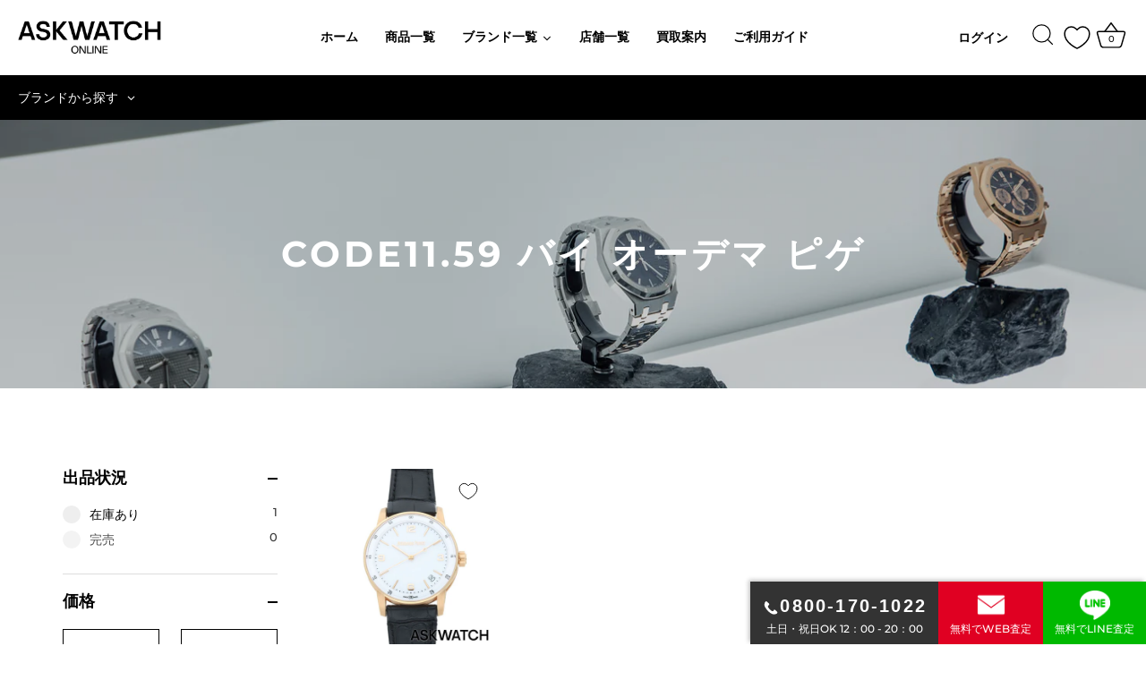

--- FILE ---
content_type: text/html; charset=utf-8
request_url: https://askwatch-online.com/collections/code11-59-%E3%83%90%E3%82%A4-%E3%82%AA%E3%83%BC%E3%83%87%E3%83%9E-%E3%83%94%E3%82%B2
body_size: 55033
content:
<!doctype html>
<html class="no-js" lang="ja">
<head>
  <!-- Showcase 5.4.1 -->

  <link rel="preload" href="//askwatch-online.com/cdn/shop/t/24/assets/styles.css?v=132088406815515141171766622161" as="style">

  <meta charset="utf-8" />
<meta name="viewport" content="width=device-width,initial-scale=1.0" />
<meta http-equiv="X-UA-Compatible" content="IE=edge">

<link rel="preconnect" href="https://cdn.shopify.com" crossorigin>
<link rel="preconnect" href="https://fonts.shopify.com" crossorigin>
<link rel="preconnect" href="https://monorail-edge.shopifysvc.com"><link rel="preload" as="font" href="//askwatch-online.com/cdn/fonts/montserrat/montserrat_n5.07ef3781d9c78c8b93c98419da7ad4fbeebb6635.woff2" type="font/woff2" crossorigin><link rel="preload" as="font" href="//askwatch-online.com/cdn/fonts/montserrat/montserrat_n7.3c434e22befd5c18a6b4afadb1e3d77c128c7939.woff2" type="font/woff2" crossorigin><link rel="preload" as="font" href="//askwatch-online.com/cdn/fonts/montserrat/montserrat_i5.d3a783eb0cc26f2fda1e99d1dfec3ebaea1dc164.woff2" type="font/woff2" crossorigin><link rel="preload" as="font" href="//askwatch-online.com/cdn/fonts/montserrat/montserrat_i7.a0d4a463df4f146567d871890ffb3c80408e7732.woff2" type="font/woff2" crossorigin><link rel="preload" href="//askwatch-online.com/cdn/shop/t/24/assets/vendor.min.js?v=29461139837223071051757641524" as="script">
<link rel="preload" href="//askwatch-online.com/cdn/shop/t/24/assets/theme.js?v=1066419280979726891757641524" as="script"><link rel="canonical" href="https://askwatch-online.com/collections/code11-59-%e3%83%90%e3%82%a4-%e3%82%aa%e3%83%bc%e3%83%87%e3%83%9e-%e3%83%94%e3%82%b2" /><link rel="shortcut icon" href="//askwatch-online.com/cdn/shop/files/ePYIbfkSBHaKry3Y-2.png?v=1663625178" type="image/png" /><meta name="description" content="CODE11.59 バイ オーデマ ピゲの説明が入ります">
<link rel="preload" as="font" href="//askwatch-online.com/cdn/fonts/montserrat/montserrat_n5.07ef3781d9c78c8b93c98419da7ad4fbeebb6635.woff2" type="font/woff2" crossorigin><link rel="preload" as="font" href="//askwatch-online.com/cdn/fonts/montserrat/montserrat_n6.1326b3e84230700ef15b3a29fb520639977513e0.woff2" type="font/woff2" crossorigin><meta name="theme-color" content="#111111">

  <title>
    CODE11.59 バイ オーデマ ピゲ &ndash; ASKWATCH
  </title>

<!-- Google Tag Manager -->
<script>(function(w,d,s,l,i){w[l]=w[l]||[];w[l].push({'gtm.start':
new Date().getTime(),event:'gtm.js'});var f=d.getElementsByTagName(s)[0],
j=d.createElement(s),dl=l!='dataLayer'?'&l='+l:'';j.async=true;j.src='https://www.googletagmanager.com/gtm.js?id='+i+dl;f.parentNode.insertBefore(j,f);
})(window,document,'script','dataLayer','GTM-PD8KHF4');</script>
<!-- End Google Tag Manager -->


  <meta property="og:site_name" content="ASKWATCH">
<meta property="og:url" content="https://askwatch-online.com/collections/code11-59-%e3%83%90%e3%82%a4-%e3%82%aa%e3%83%bc%e3%83%87%e3%83%9e-%e3%83%94%e3%82%b2">
<meta property="og:title" content="CODE11.59 バイ オーデマ ピゲ">
<meta property="og:type" content="product.group">
<meta property="og:description" content="CODE11.59 バイ オーデマ ピゲの説明が入ります"><meta name="twitter:card" content="summary_large_image">
<meta name="twitter:title" content="CODE11.59 バイ オーデマ ピゲ">
<meta name="twitter:description" content="CODE11.59 バイ オーデマ ピゲの説明が入ります">


  <style data-shopify>
    :root {
      --viewport-height: 100vh;
      --viewport-height-first-section: 100vh;
      --nav-height: 0;
    }
  </style>

  <link href="//askwatch-online.com/cdn/shop/t/24/assets/styles.css?v=132088406815515141171766622161" rel="stylesheet" type="text/css" media="all" />
  <link href="//askwatch-online.com/cdn/shop/t/24/assets/add.css?v=141621180591832864101757641524" rel="stylesheet" type="text/css" media="all" />

  <script src="//askwatch-online.com/cdn/shop/t/24/assets/jquery.js?v=8324501383853434791757641524" type="text/javascript"></script>
  

  



  <script>window.performance && window.performance.mark && window.performance.mark('shopify.content_for_header.start');</script><meta name="google-site-verification" content="J2OiDUyruqS_Qg_hiXtjWpSpDk7XdmJw7V7V-JhWUnA">
<meta id="shopify-digital-wallet" name="shopify-digital-wallet" content="/60572303417/digital_wallets/dialog">
<link rel="alternate" type="application/atom+xml" title="Feed" href="/collections/code11-59-%E3%83%90%E3%82%A4-%E3%82%AA%E3%83%BC%E3%83%87%E3%83%9E-%E3%83%94%E3%82%B2.atom" />
<link rel="alternate" type="application/json+oembed" href="https://askwatch-online.com/collections/code11-59-%e3%83%90%e3%82%a4-%e3%82%aa%e3%83%bc%e3%83%87%e3%83%9e-%e3%83%94%e3%82%b2.oembed">
<script async="async" src="/checkouts/internal/preloads.js?locale=ja-JP"></script>
<script id="shopify-features" type="application/json">{"accessToken":"162450b99d304382bbee8cbaa1937fc1","betas":["rich-media-storefront-analytics"],"domain":"askwatch-online.com","predictiveSearch":false,"shopId":60572303417,"locale":"ja"}</script>
<script>var Shopify = Shopify || {};
Shopify.shop = "askwatch.myshopify.com";
Shopify.locale = "ja";
Shopify.currency = {"active":"JPY","rate":"1.0"};
Shopify.country = "JP";
Shopify.theme = {"name":"ASKWATCH_250912","id":149463236665,"schema_name":"Showcase","schema_version":"5.4.1","theme_store_id":null,"role":"main"};
Shopify.theme.handle = "null";
Shopify.theme.style = {"id":null,"handle":null};
Shopify.cdnHost = "askwatch-online.com/cdn";
Shopify.routes = Shopify.routes || {};
Shopify.routes.root = "/";</script>
<script type="module">!function(o){(o.Shopify=o.Shopify||{}).modules=!0}(window);</script>
<script>!function(o){function n(){var o=[];function n(){o.push(Array.prototype.slice.apply(arguments))}return n.q=o,n}var t=o.Shopify=o.Shopify||{};t.loadFeatures=n(),t.autoloadFeatures=n()}(window);</script>
<script id="shop-js-analytics" type="application/json">{"pageType":"collection"}</script>
<script defer="defer" async type="module" src="//askwatch-online.com/cdn/shopifycloud/shop-js/modules/v2/client.init-shop-cart-sync_CZKilf07.ja.esm.js"></script>
<script defer="defer" async type="module" src="//askwatch-online.com/cdn/shopifycloud/shop-js/modules/v2/chunk.common_rlhnONO2.esm.js"></script>
<script type="module">
  await import("//askwatch-online.com/cdn/shopifycloud/shop-js/modules/v2/client.init-shop-cart-sync_CZKilf07.ja.esm.js");
await import("//askwatch-online.com/cdn/shopifycloud/shop-js/modules/v2/chunk.common_rlhnONO2.esm.js");

  window.Shopify.SignInWithShop?.initShopCartSync?.({"fedCMEnabled":true,"windoidEnabled":true});

</script>
<script>(function() {
  var isLoaded = false;
  function asyncLoad() {
    if (isLoaded) return;
    isLoaded = true;
    var urls = ["https:\/\/delivery-date-and-time-picker.amp.tokyo\/script_tags\/cart_attributes.js?shop=askwatch.myshopify.com","https:\/\/reconvert-cdn.com\/assets\/js\/store_reconvert_node.js?v=2\u0026scid=MTE1OGJjMWM1YzEzYzBhODNhMjhiNzZmN2JkZWMxOWUuNDI5YjZjNjVkYjczZTg4MWJmNTMxZjFiN2QzYjc3YWU=\u0026shop=askwatch.myshopify.com","https:\/\/reconvert-cdn.com\/assets\/js\/reconvert_script_tags.mini.js?scid=MWJrUXdKVG45RGovdGcySWRWRzJCZz09\u0026shop=askwatch.myshopify.com"];
    for (var i = 0; i < urls.length; i++) {
      var s = document.createElement('script');
      s.type = 'text/javascript';
      s.async = true;
      s.src = urls[i];
      var x = document.getElementsByTagName('script')[0];
      x.parentNode.insertBefore(s, x);
    }
  };
  if(window.attachEvent) {
    window.attachEvent('onload', asyncLoad);
  } else {
    window.addEventListener('load', asyncLoad, false);
  }
})();</script>
<script id="__st">var __st={"a":60572303417,"offset":32400,"reqid":"90356f76-db4a-4293-a96f-e2bfb1e68baa-1769030896","pageurl":"askwatch-online.com\/collections\/code11-59-%E3%83%90%E3%82%A4-%E3%82%AA%E3%83%BC%E3%83%87%E3%83%9E-%E3%83%94%E3%82%B2","u":"11e0b7ecf798","p":"collection","rtyp":"collection","rid":276635975737};</script>
<script>window.ShopifyPaypalV4VisibilityTracking = true;</script>
<script id="captcha-bootstrap">!function(){'use strict';const t='contact',e='account',n='new_comment',o=[[t,t],['blogs',n],['comments',n],[t,'customer']],c=[[e,'customer_login'],[e,'guest_login'],[e,'recover_customer_password'],[e,'create_customer']],r=t=>t.map((([t,e])=>`form[action*='/${t}']:not([data-nocaptcha='true']) input[name='form_type'][value='${e}']`)).join(','),a=t=>()=>t?[...document.querySelectorAll(t)].map((t=>t.form)):[];function s(){const t=[...o],e=r(t);return a(e)}const i='password',u='form_key',d=['recaptcha-v3-token','g-recaptcha-response','h-captcha-response',i],f=()=>{try{return window.sessionStorage}catch{return}},m='__shopify_v',_=t=>t.elements[u];function p(t,e,n=!1){try{const o=window.sessionStorage,c=JSON.parse(o.getItem(e)),{data:r}=function(t){const{data:e,action:n}=t;return t[m]||n?{data:e,action:n}:{data:t,action:n}}(c);for(const[e,n]of Object.entries(r))t.elements[e]&&(t.elements[e].value=n);n&&o.removeItem(e)}catch(o){console.error('form repopulation failed',{error:o})}}const l='form_type',E='cptcha';function T(t){t.dataset[E]=!0}const w=window,h=w.document,L='Shopify',v='ce_forms',y='captcha';let A=!1;((t,e)=>{const n=(g='f06e6c50-85a8-45c8-87d0-21a2b65856fe',I='https://cdn.shopify.com/shopifycloud/storefront-forms-hcaptcha/ce_storefront_forms_captcha_hcaptcha.v1.5.2.iife.js',D={infoText:'hCaptchaによる保護',privacyText:'プライバシー',termsText:'利用規約'},(t,e,n)=>{const o=w[L][v],c=o.bindForm;if(c)return c(t,g,e,D).then(n);var r;o.q.push([[t,g,e,D],n]),r=I,A||(h.body.append(Object.assign(h.createElement('script'),{id:'captcha-provider',async:!0,src:r})),A=!0)});var g,I,D;w[L]=w[L]||{},w[L][v]=w[L][v]||{},w[L][v].q=[],w[L][y]=w[L][y]||{},w[L][y].protect=function(t,e){n(t,void 0,e),T(t)},Object.freeze(w[L][y]),function(t,e,n,w,h,L){const[v,y,A,g]=function(t,e,n){const i=e?o:[],u=t?c:[],d=[...i,...u],f=r(d),m=r(i),_=r(d.filter((([t,e])=>n.includes(e))));return[a(f),a(m),a(_),s()]}(w,h,L),I=t=>{const e=t.target;return e instanceof HTMLFormElement?e:e&&e.form},D=t=>v().includes(t);t.addEventListener('submit',(t=>{const e=I(t);if(!e)return;const n=D(e)&&!e.dataset.hcaptchaBound&&!e.dataset.recaptchaBound,o=_(e),c=g().includes(e)&&(!o||!o.value);(n||c)&&t.preventDefault(),c&&!n&&(function(t){try{if(!f())return;!function(t){const e=f();if(!e)return;const n=_(t);if(!n)return;const o=n.value;o&&e.removeItem(o)}(t);const e=Array.from(Array(32),(()=>Math.random().toString(36)[2])).join('');!function(t,e){_(t)||t.append(Object.assign(document.createElement('input'),{type:'hidden',name:u})),t.elements[u].value=e}(t,e),function(t,e){const n=f();if(!n)return;const o=[...t.querySelectorAll(`input[type='${i}']`)].map((({name:t})=>t)),c=[...d,...o],r={};for(const[a,s]of new FormData(t).entries())c.includes(a)||(r[a]=s);n.setItem(e,JSON.stringify({[m]:1,action:t.action,data:r}))}(t,e)}catch(e){console.error('failed to persist form',e)}}(e),e.submit())}));const S=(t,e)=>{t&&!t.dataset[E]&&(n(t,e.some((e=>e===t))),T(t))};for(const o of['focusin','change'])t.addEventListener(o,(t=>{const e=I(t);D(e)&&S(e,y())}));const B=e.get('form_key'),M=e.get(l),P=B&&M;t.addEventListener('DOMContentLoaded',(()=>{const t=y();if(P)for(const e of t)e.elements[l].value===M&&p(e,B);[...new Set([...A(),...v().filter((t=>'true'===t.dataset.shopifyCaptcha))])].forEach((e=>S(e,t)))}))}(h,new URLSearchParams(w.location.search),n,t,e,['guest_login'])})(!1,!0)}();</script>
<script integrity="sha256-4kQ18oKyAcykRKYeNunJcIwy7WH5gtpwJnB7kiuLZ1E=" data-source-attribution="shopify.loadfeatures" defer="defer" src="//askwatch-online.com/cdn/shopifycloud/storefront/assets/storefront/load_feature-a0a9edcb.js" crossorigin="anonymous"></script>
<script data-source-attribution="shopify.dynamic_checkout.dynamic.init">var Shopify=Shopify||{};Shopify.PaymentButton=Shopify.PaymentButton||{isStorefrontPortableWallets:!0,init:function(){window.Shopify.PaymentButton.init=function(){};var t=document.createElement("script");t.src="https://askwatch-online.com/cdn/shopifycloud/portable-wallets/latest/portable-wallets.ja.js",t.type="module",document.head.appendChild(t)}};
</script>
<script data-source-attribution="shopify.dynamic_checkout.buyer_consent">
  function portableWalletsHideBuyerConsent(e){var t=document.getElementById("shopify-buyer-consent"),n=document.getElementById("shopify-subscription-policy-button");t&&n&&(t.classList.add("hidden"),t.setAttribute("aria-hidden","true"),n.removeEventListener("click",e))}function portableWalletsShowBuyerConsent(e){var t=document.getElementById("shopify-buyer-consent"),n=document.getElementById("shopify-subscription-policy-button");t&&n&&(t.classList.remove("hidden"),t.removeAttribute("aria-hidden"),n.addEventListener("click",e))}window.Shopify?.PaymentButton&&(window.Shopify.PaymentButton.hideBuyerConsent=portableWalletsHideBuyerConsent,window.Shopify.PaymentButton.showBuyerConsent=portableWalletsShowBuyerConsent);
</script>
<script data-source-attribution="shopify.dynamic_checkout.cart.bootstrap">document.addEventListener("DOMContentLoaded",(function(){function t(){return document.querySelector("shopify-accelerated-checkout-cart, shopify-accelerated-checkout")}if(t())Shopify.PaymentButton.init();else{new MutationObserver((function(e,n){t()&&(Shopify.PaymentButton.init(),n.disconnect())})).observe(document.body,{childList:!0,subtree:!0})}}));
</script>

<script>window.performance && window.performance.mark && window.performance.mark('shopify.content_for_header.end');</script>

  <!-- OrderLogic checkout restrictions ========================================= -->
  <script>
DEBUG_KEY = "__olDebug";

if (typeof olCreateCookie == 'undefined') {
    var olCreateCookie = function (name, value, days) {
        if (days) {
            var date = new Date();
            date.setTime(date.getTime() + (days * 24 * 60 * 60 * 1000));
            var expires = "; expires=" + date.toGMTString();
        }
        else var expires = "";
        document.cookie = name + "=" + JSON.stringify(value) + expires + "; path=/; SameSite=None; Secure";
    };
}

if (typeof olReadCookie == 'undefined') {
    var olReadCookie = function (name) {
        var nameEQ = name + "=";
        var ca = document.cookie.split(';');
        // the cookie is being created, there is a problem with the following logic matching the name
        for (var i = 0; i < ca.length; i++) {
            var c = ca[i];
            while (c.charAt(0) == ' ') c = c.substring(1, c.length);
            if (c.indexOf(nameEQ) == 0) return JSON.parse(c.substring(nameEQ.length, c.length));
        }
        return;
    };
}

if (typeof getOlCacheBuster == 'undefined') {
    var getOlCacheBuster = function() {
        if ( typeof getOlCacheBuster.olCacheBuster == 'undefined') {
            scriptsArray = Array.prototype.slice.call(document.getElementsByTagName("script"));
            scriptsArray = scriptsArray.concat(Array.prototype.slice.call(document.getElementsByTagName("noscript")));
            for (var i=0; i<scriptsArray.length; i++) {
                cacheBusterArray = scriptsArray[i].innerHTML.match(/orderlogicapp.com\\\/embedded_js\\\/production_base.js\?(\d+)/);
                if (cacheBusterArray == null) {
                    cacheBusterString = scriptsArray[i].getAttribute('src');
                    if (cacheBusterString != null) {
                        cacheBusterArray = cacheBusterString.match(/orderlogicapp.com\/embedded_js\/production_base.js\?(\d+)/);
                    }
                }
                if (cacheBusterArray != null) {
                    getOlCacheBuster.olCacheBuster = cacheBusterArray[1];
                    break;
                }
            }
        }
        return getOlCacheBuster.olCacheBuster;
    }
}

if (typeof ol_hostname == 'undefined') {
    var ol_hostname = 'www.orderlogicapp.com';
    var ol_debug = olReadCookie(DEBUG_KEY);
    if (window.location.search.replace("?", "").substring(0, 7) == 'olDebug') {
        ol_debug = window.location.search.replace("?olDebug=", "");
        if (ol_debug == 'false') ol_debug = false;
        olCreateCookie(DEBUG_KEY, ol_debug, null);
    }
}

var ol_cachebuster = getOlCacheBuster();
if (( typeof ol_cachebuster != 'undefined') || (ol_debug)) {
    if (typeof ol_script == 'undefined') {
        var ol_script = document.createElement('script');
        ol_script.type = 'text/javascript';
        ol_script.async = true;
        ol_script.src = "https://" + (ol_debug ? 'dev.orderlogicapp.com' : ol_hostname) + "/embedded_js/store.js?" + ol_cachebuster;
        document.head.appendChild(ol_script);
    }
}



olProductData = { 
}


</script>


  <script>
    document.documentElement.className = document.documentElement.className.replace('no-js', 'js');
    window.theme = window.theme || {};
    
      theme.money_format_with_code_preference = "¥{{amount_no_decimals}}";
    
    theme.money_format = "¥{{amount_no_decimals}}";
    theme.money_container = '.theme-money';
    theme.strings = {
      previous: "前へ",
      next: "次へ",
      close: "閉じる",
      addressError: "アドレスの検索エラー",
      addressNoResults: "そのアドレスの検索結果はありません",
      addressQueryLimit: "Google APIの使用制限を超えました。Compact Up to a \u003ca href=’https:\/\/developers.google.com\/maps\/premium paragraph\/usage-limits’\u003ePremium Plan\u003c\/a\u003e.",
      authError: "Google Maps API Keyの認証に問題が発生しました。",
      back: "戻る",
      cartConfirmation: "続ける前に規約に同意する必要があります。",
      loadMore: "もっと見る",
      infiniteScrollNoMore: "これ以上の結果はありません",
      priceNonExistent: "利用できません",
      buttonDefault: "カートに追加",
      buttonPreorder: "予約注文",
      buttonNoStock: "完売",
      buttonNoVariant: "利用できません",
      variantNoStock: "完売",
      unitPriceSeparator: " \/ ",
      colorBoxPrevious: "前へ",
      colorBoxNext: "次へ",
      colorBoxClose: "閉じる",
      navigateHome: "ホーム",
      productAddingToCart: "追加中",
      productAddedToCart: "カートに追加しました",
      popupWasAdded: "カートに追加しました",
      popupCheckout: "注文に進む",
      popupContinueShopping: "買い物を続ける",
      onlyXLeft: "[[ quantity ]]点の在庫あり",
      priceSoldOut: "完売",
      inventoryLowStock: "残りわずか",
      inventoryInStock: "在庫あり",
      loading: "読み込み中...",
      viewCart: "カートを見る",
      page: "ページ:   {{ page }}",
      imageSlider: "画像スライダー",
      clearAll: "全てクリア"
    };
    theme.routes = {
      root_url: '/',
      cart_url: '/cart',
      cart_add_url: '/cart/add',
      checkout: '/checkout'
    };
    theme.settings = {
      animationEnabledDesktop: true,
      animationEnabledMobile: true
    };

    theme.checkViewportFillers = function(){
      var toggleState = false;
      var elPageContent = document.getElementById('page-content');
      if(elPageContent) {
        var elOverlapSection = elPageContent.querySelector('.header-overlap-section');
        if (elOverlapSection) {
          var padding = parseInt(getComputedStyle(elPageContent).getPropertyValue('padding-top'));
          toggleState = ((Math.round(elOverlapSection.offsetTop) - padding) === 0);
        }
      }
      if(toggleState) {
        document.getElementsByTagName('body')[0].classList.add('header-section-overlap');
      } else {
        document.getElementsByTagName('body')[0].classList.remove('header-section-overlap');
      }
    };

    theme.assessAltLogo = function(){
      var elsOverlappers = document.querySelectorAll('.needs-alt-logo');
      var useAltLogo = false;
      if(elsOverlappers.length) {
        var elSiteControl = document.querySelector('#site-control');
        var elSiteControlInner = document.querySelector('#site-control .site-control__inner');
        var headerMid = elSiteControlInner.offsetTop + elSiteControl.offsetTop + elSiteControlInner.offsetHeight / 2;
        Array.prototype.forEach.call(elsOverlappers, function(el, i){
          var thisTop = el.getBoundingClientRect().top;
          var thisBottom = thisTop + el.offsetHeight;
          if(headerMid > thisTop && headerMid < thisBottom) {
            useAltLogo = true;
            return false;
          }
        });
      }
      if(useAltLogo) {
        document.getElementsByTagName('body')[0].classList.add('use-alt-logo');
      } else {
        document.getElementsByTagName('body')[0].classList.remove('use-alt-logo');
      }
    };
  </script>

<!--fromjapan-->
<script src="https://www.fromjapanlimited.com/js/banner/fromjapan_bn.js"></script>
<!-- BEGIN app block: shopify://apps/globo-mega-menu/blocks/app-embed/7a00835e-fe40-45a5-a615-2eb4ab697b58 -->
<link href="//cdn.shopify.com/extensions/019b6e53-04e2-713c-aa06-5bced6079bf6/menufrontend-304/assets/main-navigation-styles.min.css" rel="stylesheet" type="text/css" media="all" />
<link href="//cdn.shopify.com/extensions/019b6e53-04e2-713c-aa06-5bced6079bf6/menufrontend-304/assets/theme-styles.min.css" rel="stylesheet" type="text/css" media="all" />
<script type="text/javascript" hs-ignore data-cookieconsent="ignore" data-ccm-injected>
document.getElementsByTagName('html')[0].classList.add('globo-menu-loading');
window.GloboMenuConfig = window.GloboMenuConfig || {}
window.GloboMenuConfig.curLocale = "ja";
window.GloboMenuConfig.shop = "askwatch.myshopify.com";
window.GloboMenuConfig.GloboMenuLocale = "ja";
window.GloboMenuConfig.locale = "ja";
window.menuRootUrl = "";
window.GloboMenuCustomer = false;
window.GloboMenuAssetsUrl = 'https://cdn.shopify.com/extensions/019b6e53-04e2-713c-aa06-5bced6079bf6/menufrontend-304/assets/';
window.GloboMenuFilesUrl = '//askwatch-online.com/cdn/shop/files/';
window.GloboMenuLinklists = {"main-menu": [{'url' :"\/", 'title': "ホーム"},{'url' :"\/collections\/all", 'title': "商品を探す"},{'url' :"\/pages\/guide", 'title': "ご利用ガイド"},{'url' :"\/pages\/shop", 'title': "店舗紹介"},{'url' :"\/pages\/kaitori", 'title': "買取案内"},{'url' :"\/pages\/return", 'title': "返品条件"},{'url' :"\/pages\/company", 'title': "会社概要"},{'url' :"\/pages\/contact", 'title': "お問い合わせ"}],"footer": [{'url' :"\/policies\/terms-of-service", 'title': "利用規約"},{'url' :"\/policies\/privacy-policy", 'title': "プライバシーポリシー"},{'url' :"\/policies\/legal-notice", 'title': "特定商取引法に基づく表記"},{'url' :"\/policies\/shipping-policy", 'title': "配送について"}],"link-list": [{'url' :"\/collections\/%E3%83%AD%E3%83%AC%E3%83%83%E3%82%AF%E3%82%B9", 'title': "ロレックス"},{'url' :"\/collections\/%E3%82%AA%E3%83%BC%E3%83%87%E3%83%9E-%E3%83%94%E3%82%B2", 'title': "オーデマ ピゲ"},{'url' :"\/collections\/%E3%83%91%E3%83%86%E3%83%83%E3%82%AF-%E3%83%95%E3%82%A3%E3%83%AA%E3%83%83%E3%83%97", 'title': "パテック フィリップ"},{'url' :"\/collections\/%E3%83%B4%E3%82%A1%E3%82%B7%E3%83%A5%E3%83%AD%E3%83%B3%E3%82%B3%E3%83%B3%E3%82%B9%E3%82%BF%E3%83%B3%E3%82%BF%E3%83%B3", 'title': "ヴァシュロンコンスタンタン"},{'url' :"\/collections\/%E3%82%AA%E3%83%A1%E3%82%AC", 'title': "オメガ"},{'url' :"\/collections\/%E3%83%95%E3%83%A9%E3%83%B3%E3%82%AF%E3%83%9F%E3%83%A5%E3%83%A9%E3%83%BC", 'title': "フランクミュラー"},{'url' :"\/collections\/%E3%82%A6%E3%83%96%E3%83%AD", 'title': "ウブロ"},{'url' :"\/collections\/%E3%82%B7%E3%83%A3%E3%83%8D%E3%83%AB", 'title': "シャネル"},{'url' :"\/collections\/iwc", 'title': "IWC"},{'url' :"\/collections\/%E3%81%9D%E3%81%AE%E4%BB%96", 'title': "その他"}],"link-list-1": [{'url' :"\/", 'title': "ホーム"},{'url' :"\/collections\/all", 'title': "商品一覧"},{'url' :"\/collections", 'title': "ブランド一覧"},{'url' :"\/pages\/shop", 'title': "店舗一覧"},{'url' :"https:\/\/askwatch.jp\/method\/", 'title': "買取案内"},{'url' :"\/pages\/guide", 'title': "ご利用ガイド"},{'url' :"\/pages\/company", 'title': "会社概要"},{'url' :"\/pages\/contact", 'title': "お問い合わせ"}],"footer-menu": [{'url' :"\/collections", 'title': "ブランドから探す"},{'url' :"\/pages\/shop", 'title': "店舗紹介"},{'url' :"\/pages\/kaitori", 'title': "買取案内"},{'url' :"\/pages\/guide", 'title': "ご利用ガイド"},{'url' :"\/pages\/warranty", 'title': "ASKWATCH保証書"},{'url' :"\/blogs\/news", 'title': "NEWS"},{'url' :"\/pages\/company", 'title': "会社概要"},{'url' :"\/pages\/contact", 'title': "お問い合わせ"},{'url' :"https:\/\/askwatch.jp\/", 'title': "ASKWATCH (買取)"},{'url' :"https:\/\/www.gsc-rinkan.com\/", 'title': "ブランド買取のRINKAN"},{'url' :"https:\/\/rinkan-online.com\/", 'title': "RINKAN ONLINE (販売)"},{'url' :"https:\/\/www.youtube.com\/channel\/UCflu1XmhW12C8WHTnvrlHrQ", 'title': "ASKWATCH公式 YouTubeチャンネル"}],"customer-account-main-menu": [{'url' :"\/", 'title': "ショップ"},{'url' :"https:\/\/shopify.com\/60572303417\/account\/orders?locale=ja\u0026region_country=JP", 'title': "Orders"}]}
window.GloboMenuConfig.is_app_embedded = true;
window.showAdsInConsole = true;
</script>

<style>.globo-menu-loading #megamenu {visibility:hidden;opacity:0}</style><script hs-ignore data-cookieconsent="ignore" data-ccm-injected type="text/javascript">
  window.GloboMenus = window.GloboMenus || [];
  var menuKey = "73165";
  window.GloboMenus[menuKey] = window.GloboMenus[menuKey] || {};
  window.GloboMenus[menuKey].id = menuKey;window.GloboMenus[menuKey].replacement = {"type":"selector","main_menu_selector":"#megamenu"};window.GloboMenus[menuKey].type = "main";
  window.GloboMenus[menuKey].schedule = null;
  window.GloboMenus[menuKey].settings ={"font":{"tab_fontsize":"14","menu_fontsize":"14","tab_fontfamily":"Work Sans","tab_fontweight":"500","menu_fontfamily":"Work Sans","menu_fontweight":"500","tab_fontfamily_2":"Lato","menu_fontfamily_2":"Lato","submenu_text_fontsize":"13","tab_fontfamily_custom":false,"menu_fontfamily_custom":false,"submenu_text_fontfamily":"Work Sans","submenu_text_fontweight":"400","submenu_heading_fontsize":"14","submenu_text_fontfamily_2":"Arimo","submenu_heading_fontfamily":"Work Sans","submenu_heading_fontweight":"600","submenu_description_fontsize":"12","submenu_heading_fontfamily_2":"Bitter","submenu_description_fontfamily":"Work Sans","submenu_description_fontweight":"400","submenu_text_fontfamily_custom":false,"submenu_description_fontfamily_2":"Indie Flower","submenu_heading_fontfamily_custom":false,"submenu_description_fontfamily_custom":false},"color":{"menu_text":"#ffffff","menu_border":"#0f0f0f","submenu_text":"#313131","submenu_border":"#d1d1d1","menu_background":"#000000","menu_text_hover":"#f6f1f1","sale_text_color":"#ffffff","submenu_heading":"#ae2828","tab_heading_color":"#202020","soldout_text_color":"#757575","submenu_background":"#ffffff","submenu_text_hover":"#000000","submenu_description":"#969696","tab_background_hover":"#d9d9d9","menu_background_hover":"#1d1d1d","sale_background_color":"#ec523e","soldout_background_color":"#d5d5d5","tab_heading_active_color":"#000000","submenu_description_hover":"#4d5bcd"},"general":{"align":"left","login":false,"border":true,"logout":false,"search":false,"account":false,"trigger":"hover","register":false,"indicators":true,"responsive":"768","transition":"fade","menu_padding":"20","carousel_loop":true,"mobile_border":true,"mobile_trigger":"click_toggle","submenu_border":true,"tab_lineheight":"50","menu_lineheight":"50","lazy_load_enable":true,"transition_delay":"150","transition_speed":"300","carousel_auto_play":true,"dropdown_lineheight":"50","linklist_lineheight":"30","mobile_sticky_header":true,"desktop_sticky_header":true,"mobile_hide_linklist_submenu":false},"language":{"name":"Name","sale":"Sale","send":"Send","view":"View details","email":"Email","phone":"Phone Number","search":"Search for...","message":"Message","sold_out":"Sold out","add_to_cart":"Add to cart"}};
  window.GloboMenus[menuKey].itemsLength = 1;
</script><script type="template/html" id="globoMenu73165HTML"><ul class="gm-menu gm-menu-73165 gm-bordered gm-mobile-bordered gm-has-retractor gm-submenu-align-left gm-menu-trigger-hover gm-transition-fade" data-menu-id="73165" data-transition-speed="300" data-transition-delay="150">
<li data-gmmi="0" data-gmdi="0" class="gm-item gm-level-0 gm-has-submenu gm-submenu-mega gm-submenu-align-full"><a class="gm-target" title="ブランドから探す"><span class="gm-text">ブランドから探す</span><span class="gm-retractor"></span></a><div 
      class="gm-submenu gm-mega gm-submenu-bordered" 
      style=""
    ><div style="" class="submenu-background"></div>
      <ul class="gm-grid">
<li class="gm-item gm-grid-item gmcol-3 gm-has-submenu"><ul style="--columns:1" class="gm-links">
<li class="gm-item gm-heading"><a class="gm-target" title="オーデマピゲ" href="/collections/オーデマ-ピゲ"><span class="gm-icon gm-icon-img"><img
                srcSet="[data-uri]"
                data-sizes="auto"
                data-src="//askwatch-online.com/cdn/shop/files/1658714618_0_{width}x.jpg?v=222194532258953214"
                width=""
                height=""
                data-widths="[40, 100, 140, 180, 250, 260, 275, 305, 440, 610, 720, 930, 1080, 1200, 1640, 2048]"
                class="gmlazyload "
                alt="オーデマピゲ"
                title="オーデマピゲ"
              /></span><span class="gm-text">オーデマピゲ</span></a>
</li>
<li class="gm-item"><a class="gm-target" title="ロイヤルオーク" href="/collections/ロイヤルオーク"><span class="gm-text">ロイヤルオーク</span></a>
</li>
<li class="gm-item"><a class="gm-target" title="ロイヤルオークオフショア" href="/collections/ロイヤルオークオフショア"><span class="gm-text">ロイヤルオークオフショア</span></a>
</li>
<li class="gm-item"><a class="gm-target" title="CODE11.59 バイ オーデマ ピゲ" href="/collections/code11-59-バイ-オーデマ-ピゲ"><span class="gm-text">CODE11.59 バイ オーデマ ピゲ</span></a>
</li>
<li class="gm-item"><a class="gm-target" title="ミレネリー" href="/collections/ミレネリー"><span class="gm-text">ミレネリー</span></a>
</li>
<li class="gm-item"><a class="gm-target" title="ジュールオーデマ" href="/collections/ジュールオーデマ"><span class="gm-text">ジュールオーデマ</span></a>
</li></ul>
</li>
<li class="gm-item gm-grid-item gmcol-3 gm-has-submenu"><ul style="--columns:1" class="gm-links">
<li class="gm-item gm-heading"><a class="gm-target" title="パテック フィリップ" href="/collections/パテック-フィリップ"><span class="gm-icon gm-icon-img"><img
                srcSet="[data-uri]"
                data-sizes="auto"
                data-src="//askwatch-online.com/cdn/shop/files/1658714696_0_{width}x.jpg?v=15004442107122691336"
                width=""
                height=""
                data-widths="[40, 100, 140, 180, 250, 260, 275, 305, 440, 610, 720, 930, 1080, 1200, 1640, 2048]"
                class="gmlazyload "
                alt="パテック フィリップ"
                title="パテック フィリップ"
              /></span><span class="gm-text">パテック フィリップ</span></a>
</li>
<li class="gm-item"><a class="gm-target" title="ノーチラス" href="/collections/ノーチラス"><span class="gm-text">ノーチラス</span></a>
</li>
<li class="gm-item"><a class="gm-target" title="アクアノート" href="/collections/アクアノート"><span class="gm-text">アクアノート</span></a>
</li>
<li class="gm-item"><a class="gm-target" title="カラトラバ" href="/collections/カラトラバ"><span class="gm-text">カラトラバ</span></a>
</li>
<li class="gm-item"><a class="gm-target" title="コンプリケーション" href="/collections/コンプリケーション"><span class="gm-text">コンプリケーション</span></a>
</li>
<li class="gm-item"><a class="gm-target" title="グランドコンプリケーション" href="/collections/グランドコンプリケーション"><span class="gm-text">グランドコンプリケーション</span></a>
</li>
<li class="gm-item"><a class="gm-target" title="ゴンドーロ" href="/collections/ゴンドーロ"><span class="gm-text">ゴンドーロ</span></a>
</li>
<li class="gm-item"><a class="gm-target" title="ゴールデンエリプス" href="/collections/ゴールデンエリプス"><span class="gm-text">ゴールデンエリプス</span></a>
</li>
<li class="gm-item"><a class="gm-target" title="トゥエンティフォー" href="/collections/トゥエンティフォー"><span class="gm-text">トゥエンティフォー</span></a>
</li>
<li class="gm-item"><a class="gm-target" title="アニュアルカレンダー" href="/collections/アニュアルカレンダー"><span class="gm-text">アニュアルカレンダー</span></a>
</li></ul>
</li>
<li class="gm-item gm-grid-item gmcol-3 gm-has-submenu"><ul style="--columns:1" class="gm-links">
<li class="gm-item gm-heading"><a class="gm-target" title="ヴァシュロンコンスタンタン" href="/collections/ヴァシュロンコンスタンタン"><span class="gm-icon gm-icon-img"><img
                srcSet="[data-uri]"
                data-sizes="auto"
                data-src="//askwatch-online.com/cdn/shop/files/1658714759_0_{width}x.jpg?v=4892943940286730267"
                width=""
                height=""
                data-widths="[40, 100, 140, 180, 250, 260, 275, 305, 440, 610, 720, 930, 1080, 1200, 1640, 2048]"
                class="gmlazyload "
                alt="ヴァシュロンコンスタンタン"
                title="ヴァシュロンコンスタンタン"
              /></span><span class="gm-text">ヴァシュロンコンスタンタン</span></a>
</li>
<li class="gm-item"><a class="gm-target" title="オーヴァーシーズ" href="/collections/オーヴァーシーズ"><span class="gm-text">オーヴァーシーズ</span></a>
</li>
<li class="gm-item"><a class="gm-target" title="マルタ" href="/collections/マルタ"><span class="gm-text">マルタ</span></a>
</li>
<li class="gm-item"><a class="gm-target" title="パトリモニー" href="/collections/パトリモニー"><span class="gm-text">パトリモニー</span></a>
</li>
<li class="gm-item"><a class="gm-target" title="フィフティーシックス" href="/collections/フィフティーシックス"><span class="gm-text">フィフティーシックス</span></a>
</li></ul>
</li>
<li class="gm-item gm-grid-item gmcol-3 gm-has-submenu"><ul style="--columns:1" class="gm-links">
<li class="gm-item gm-heading"><a class="gm-target" title="オメガ" href="/collections/オメガ"><span class="gm-icon gm-icon-img"><img
                srcSet="[data-uri]"
                data-sizes="auto"
                data-src="//askwatch-online.com/cdn/shop/files/1658714794_0_{width}x.jpg?v=15556600148679158260"
                width=""
                height=""
                data-widths="[40, 100, 140, 180, 250, 260, 275, 305, 440, 610, 720, 930, 1080, 1200, 1640, 2048]"
                class="gmlazyload "
                alt="オメガ"
                title="オメガ"
              /></span><span class="gm-text">オメガ</span></a>
</li>
<li class="gm-item"><a class="gm-target" title="スピードマスター" href="/collections/スピードマスター"><span class="gm-text">スピードマスター</span></a>
</li>
<li class="gm-item"><a class="gm-target" title="シーマスター" href="/collections/シーマスター"><span class="gm-text">シーマスター</span></a>
</li></ul>
</li>
<li class="gm-item gm-grid-item gmcol-3 gm-has-submenu"><ul style="--columns:1" class="gm-links">
<li class="gm-item gm-heading"><a class="gm-target" title="ロレックス" href="/collections/ロレックス"><span class="gm-icon gm-icon-img"><img
                srcSet="[data-uri]"
                data-sizes="auto"
                data-src="//askwatch-online.com/cdn/shop/files/1658623535_0_{width}x.jpg?v=5147364977772849592"
                width=""
                height=""
                data-widths="[40, 100, 140, 180, 250, 260, 275, 305, 440, 610, 720, 930, 1080, 1200, 1640, 2048]"
                class="gmlazyload "
                alt="ロレックス"
                title="ロレックス"
              /></span><span class="gm-text">ロレックス</span></a>
</li>
<li class="gm-item"><a class="gm-target" title="コスモグラフ デイトナ" href="/collections/コスモグラフ-デイトナ"><span class="gm-text">コスモグラフ デイトナ</span></a>
</li>
<li class="gm-item"><a class="gm-target" title="GMTマスター" href="/collections/gmtマスター"><span class="gm-text">GMTマスター</span></a>
</li>
<li class="gm-item"><a class="gm-target" title="ミルガウス" href="/collections/ミルガウス"><span class="gm-text">ミルガウス</span></a>
</li>
<li class="gm-item"><a class="gm-target" title="サブマリーナ" href="/collections/サブマリーナ"><span class="gm-text">サブマリーナ</span></a>
</li>
<li class="gm-item"><a class="gm-target" title="シードゥエラー" href="/collections/シードゥエラー"><span class="gm-text">シードゥエラー</span></a>
</li>
<li class="gm-item"><a class="gm-target" title="スカイドゥエラー" href="/collections/スカイドゥエラー"><span class="gm-text">スカイドゥエラー</span></a>
</li>
<li class="gm-item"><a class="gm-target" title="エクスプローラー" href="/collections/エクスプローラー"><span class="gm-text">エクスプローラー</span></a>
</li>
<li class="gm-item"><a class="gm-target" title="エクスプローラーⅡ" href="/collections/エクスプローラーⅱ"><span class="gm-text">エクスプローラーⅡ</span></a>
</li>
<li class="gm-item"><a class="gm-target" title="オイスターパーペチュアル" href="/collections/オイスターパーペチュアル"><span class="gm-text">オイスターパーペチュアル</span></a>
</li>
<li class="gm-item"><a class="gm-target" title="オイスターパーペチュアルデイト" href="/collections/オイスターパーペチュアルデイト"><span class="gm-text">オイスターパーペチュアルデイト</span></a>
</li>
<li class="gm-item"><a class="gm-target" title="デイトジャスト" href="/collections/デイトジャスト"><span class="gm-text">デイトジャスト</span></a>
</li>
<li class="gm-item"><a class="gm-target" title="エアキング" href="/collections/エアキング"><span class="gm-text">エアキング</span></a>
</li>
<li class="gm-item"><a class="gm-target" title="デイデイト" href="/collections/デイデイト"><span class="gm-text">デイデイト</span></a>
</li></ul>
</li>
<li class="gm-item gm-grid-item gmcol-3 gm-has-submenu"><ul style="--columns:1" class="gm-links">
<li class="gm-item gm-heading"><a class="gm-target" title="フランクミュラー" href="/collections/フランクミュラー"><span class="gm-icon gm-icon-img"><img
                srcSet="[data-uri]"
                data-sizes="auto"
                data-src="//askwatch-online.com/cdn/shop/files/1658714853_0_{width}x.jpg?v=5477322355838147157"
                width=""
                height=""
                data-widths="[40, 100, 140, 180, 250, 260, 275, 305, 440, 610, 720, 930, 1080, 1200, 1640, 2048]"
                class="gmlazyload "
                alt="フランクミュラー"
                title="フランクミュラー"
              /></span><span class="gm-text">フランクミュラー</span></a>
</li>
<li class="gm-item"><a class="gm-target" title="カサブランカ" href="/collections/カサブランカ"><span class="gm-text">カサブランカ</span></a>
</li>
<li class="gm-item"><a class="gm-target" title="トノーカーベックス" href="/collections/トノーカーベックス"><span class="gm-text">トノーカーベックス</span></a>
</li>
<li class="gm-item"><a class="gm-target" title="コンキスタドール" href="/collections/コンキスタドール"><span class="gm-text">コンキスタドール</span></a>
</li>
<li class="gm-item"><a class="gm-target" title="ロングアイランド" href="/collections/ロングアイランド"><span class="gm-text">ロングアイランド</span></a>
</li>
<li class="gm-item"><a class="gm-target" title="クレイジーアワーズ" href="/collections/クレイジーアワーズ"><span class="gm-text">クレイジーアワーズ</span></a>
</li>
<li class="gm-item"><a class="gm-target" title="トランスアメリカ" href="/collections/トランスアメリカ"><span class="gm-text">トランスアメリカ</span></a>
</li></ul>
</li>
<li class="gm-item gm-grid-item gmcol-3 gm-has-submenu"><ul style="--columns:1" class="gm-links">
<li class="gm-item gm-heading"><a class="gm-target" title="ウブロ" href="/collections/ウブロ"><span class="gm-icon gm-icon-img"><img
                srcSet="[data-uri]"
                data-sizes="auto"
                data-src="//askwatch-online.com/cdn/shop/files/1658714880_0_{width}x.jpg?v=17586360674089476842"
                width=""
                height=""
                data-widths="[40, 100, 140, 180, 250, 260, 275, 305, 440, 610, 720, 930, 1080, 1200, 1640, 2048]"
                class="gmlazyload "
                alt="ウブロ"
                title="ウブロ"
              /></span><span class="gm-text">ウブロ</span></a>
</li>
<li class="gm-item"><a class="gm-target" title="ビッグバン" href="/collections/ビッグバン"><span class="gm-text">ビッグバン</span></a>
</li>
<li class="gm-item"><a class="gm-target" title="アエロバン" href="/collections/アエロバン"><span class="gm-text">アエロバン</span></a>
</li>
<li class="gm-item"><a class="gm-target" title="クラシックフュージョン" href="/collections/クラシックフュージョン"><span class="gm-text">クラシックフュージョン</span></a>
</li>
<li class="gm-item"><a class="gm-target" title="スピリットオブビッグバン" href="/collections/スピリットオブビッグバン"><span class="gm-text">スピリットオブビッグバン</span></a>
</li>
<li class="gm-item"><a class="gm-target" title="キングパワー" href="/collections/キングパワー"><span class="gm-text">キングパワー</span></a>
</li>
<li class="gm-item"><a class="gm-target" title="MPコレクション" href="/collections/mpコレクション"><span class="gm-text">MPコレクション</span></a>
</li></ul>
</li>
<li class="gm-item gm-grid-item gmcol-3 gm-has-submenu"><ul style="--columns:1" class="gm-links">
<li class="gm-item gm-heading"><a class="gm-target" title="シャネル" href="/collections/シャネル"><span class="gm-icon gm-icon-img"><img
                srcSet="[data-uri]"
                data-sizes="auto"
                data-src="//askwatch-online.com/cdn/shop/files/1658714919_0_{width}x.jpg?v=15341410517709036166"
                width=""
                height=""
                data-widths="[40, 100, 140, 180, 250, 260, 275, 305, 440, 610, 720, 930, 1080, 1200, 1640, 2048]"
                class="gmlazyload "
                alt="シャネル"
                title="シャネル"
              /></span><span class="gm-text">シャネル</span></a>
</li>
<li class="gm-item"><a class="gm-target" title="J12" href="/collections/j12"><span class="gm-text">J12</span></a>
</li>
<li class="gm-item"><a class="gm-target" title="プルミエール" href="/collections/プルミエール"><span class="gm-text">プルミエール</span></a>
</li>
<li class="gm-item"><a class="gm-target" title="マトラッセ" href="/collections/マトラッセ"><span class="gm-text">マトラッセ</span></a>
</li></ul>
</li>
<li class="gm-item gm-grid-item gmcol-3 gm-has-submenu"><ul style="--columns:1" class="gm-links">
<li class="gm-item gm-heading"><a class="gm-target" title="IWC" href="/collections/iwc"><span class="gm-icon gm-icon-img"><img
                srcSet="[data-uri]"
                data-sizes="auto"
                data-src="//askwatch-online.com/cdn/shop/files/1658714957_0_{width}x.jpg?v=12913414411496786452"
                width=""
                height=""
                data-widths="[40, 100, 140, 180, 250, 260, 275, 305, 440, 610, 720, 930, 1080, 1200, 1640, 2048]"
                class="gmlazyload "
                alt="IWC"
                title="IWC"
              /></span><span class="gm-text">IWC</span></a>
</li>
<li class="gm-item"><a class="gm-target" title="ポルトギーゼ" href="/collections/ポルトギーゼ"><span class="gm-text">ポルトギーゼ</span></a>
</li>
<li class="gm-item"><a class="gm-target" title="パイロットウォッチ" href="/collections/パイロットウォッチ"><span class="gm-text">パイロットウォッチ</span></a>
</li>
<li class="gm-item"><a class="gm-target" title="ポートフィノ" href="/collections/ポートフィノ"><span class="gm-text">ポートフィノ</span></a>
</li>
<li class="gm-item"><a class="gm-target" title="インヂュニア" href="/collections/インヂュニア"><span class="gm-text">インヂュニア</span></a>
</li>
<li class="gm-item"><a class="gm-target" title="アクアタイマー" href="/collections/アクアタイマー"><span class="gm-text">アクアタイマー</span></a>
</li>
<li class="gm-item"><a class="gm-target" title="ダ・ヴィンチ" href="/collections/ダ-ヴィンチ"><span class="gm-text">ダ・ヴィンチ</span></a>
</li></ul>
</li>
<li class="gm-item gm-grid-item gmcol-3 gm-has-submenu"><ul style="--columns:1" class="gm-links">
<li class="gm-item gm-heading"><a class="gm-target" title="その他" href="/collections/その他"><span class="gm-icon gm-icon-img"><img
                srcSet="[data-uri]"
                data-sizes="auto"
                data-src="//askwatch-online.com/cdn/shop/files/1658714991_0_{width}x.jpg?v=17658768225838587967"
                width=""
                height=""
                data-widths="[40, 100, 140, 180, 250, 260, 275, 305, 440, 610, 720, 930, 1080, 1200, 1640, 2048]"
                class="gmlazyload "
                alt="その他"
                title="その他"
              /></span><span class="gm-text">その他</span></a>
</li>
<li class="gm-item"><a class="gm-target" title="ジェイコブ" href="/collections/ジェイコブ"><span class="gm-text">ジェイコブ</span></a>
</li>
<li class="gm-item"><a class="gm-target" title="チューダー" href="/collections/チューダー"><span class="gm-text">チューダー</span></a>
</li></ul>
</li>
<li class="gm-item gm-grid-item gmcol-3">
</li></ul>
    </div></li>
</ul></script><style>
.gm-menu-installed .gm-menu.gm-menu-73165 {
  background-color: #000000 !important;
  color: #313131;
  font-family: "Work Sans", sans-serif;
  font-size: 13px;
}
.gm-menu-installed .gm-menu.gm-menu-73165.gm-bordered:not(.gm-menu-mobile):not(.gm-vertical) > .gm-level-0 + .gm-level-0 {
  border-left: 1px solid #0f0f0f !important;
}
.gm-menu-installed .gm-menu.gm-bordered.gm-vertical > .gm-level-0 + .gm-level-0:not(.searchItem),
.gm-menu-installed .gm-menu.gm-menu-73165.gm-mobile-bordered.gm-menu-mobile > .gm-level-0 + .gm-level-0:not(.searchItem){
  border-top: 1px solid #0f0f0f !important;
}
.gm-menu-installed .gm-menu.gm-menu-73165 .gm-item.gm-level-0 > .gm-target > .gm-text{
  font-family: "Work Sans", sans-serif !important;
}
.gm-menu-installed .gm-menu.gm-menu-73165 .gm-item.gm-level-0 > .gm-target{
  padding: 15px 20px !important;
  font-family: "Work Sans", sans-serif !important;
}
.gm-menu-installed .gm-menu.gm-menu-73165 .gm-item.gm-level-0 > .gm-target,
.gm-menu-installed .gm-menu.gm-menu-73165 .gm-item.gm-level-0 > .gm-target > .gm-icon,
.gm-menu-installed .gm-menu.gm-menu-73165 .gm-item.gm-level-0 > .gm-target > .gm-text,
.gm-menu-installed .gm-menu.gm-menu-73165 .gm-item.gm-level-0 > .gm-target > .gm-retractor{
  color: #ffffff !important;
  font-size: 14px !important;
  font-weight: 500 !important;
  font-style: normal !important;
  line-height: 20px !important;
}

.gm-menu.gm-menu-73165 .gm-submenu.gm-search-form input{
  line-height: 40px !important;
}

.gm-menu-installed .gm-menu.gm-menu-73165 .gm-item.gm-level-0.gm-active > .gm-target,
.gm-menu-installed .gm-menu.gm-menu-73165 .gm-item.gm-level-0:hover > .gm-target{
  background-color: #1d1d1d !important;
}

.gm-menu-installed .gm-menu.gm-menu-73165 .gm-item.gm-level-0.gm-active > .gm-target,
.gm-menu-installed .gm-menu.gm-menu-73165 .gm-item.gm-level-0.gm-active > .gm-target > .gm-icon,
.gm-menu-installed .gm-menu.gm-menu-73165 .gm-item.gm-level-0.gm-active > .gm-target > .gm-text,
.gm-menu-installed .gm-menu.gm-menu-73165 .gm-item.gm-level-0.gm-active > .gm-target > .gm-retractor,
.gm-menu-installed .gm-menu.gm-menu-73165 .gm-item.gm-level-0:hover > .gm-target,
.gm-menu-installed .gm-menu.gm-menu-73165 .gm-item.gm-level-0:hover > .gm-target > .gm-icon,
.gm-menu-installed .gm-menu.gm-menu-73165 .gm-item.gm-level-0:hover > .gm-target > .gm-text,
.gm-menu-installed .gm-menu.gm-menu-73165 .gm-item.gm-level-0:hover > .gm-target > .gm-retractor{
  color: #f6f1f1 !important;
}

.gm-menu-installed .gm-menu.gm-menu-73165 .gm-submenu.gm-submenu-bordered:not(.gm-aliexpress) {
  border: 1px solid #d1d1d1 !important;
}

.gm-menu-installed .gm-menu.gm-menu-73165.gm-menu-mobile .gm-tabs > .gm-tab-links > .gm-item{
  border-top: 1px solid #d1d1d1 !important;
}

.gm-menu-installed .gm-menu.gm-menu-73165 .gm-tab-links > .gm-item.gm-active > .gm-target{
  background-color: #d9d9d9 !important;
}

.gm-menu-installed .gm-menu.gm-menu-73165 .gm-submenu.gm-mega,
.gm-menu-installed .gm-menu.gm-menu-73165 .gm-submenu.gm-search-form,
.gm-menu-installed .gm-menu.gm-menu-73165 .gm-submenu-aliexpress .gm-tab-links,
.gm-menu-installed .gm-menu.gm-menu-73165 .gm-submenu-aliexpress .gm-tab-content {
  background-color: #ffffff !important;
}
.gm-menu-installed .gm-menu.gm-menu-73165 .gm-submenu-bordered .gm-tabs-left > .gm-tab-links {
  border-right: 1px solid #d1d1d1 !important;
}
.gm-menu-installed .gm-menu.gm-menu-73165 .gm-submenu-bordered .gm-tabs-top > .gm-tab-links {
  border-bottom: 1px solid #d1d1d1 !important;
}
.gm-menu-installed .gm-menu.gm-menu-73165 .gm-submenu-bordered .gm-tabs-right > .gm-tab-links {
  border-left: 1px solid #d1d1d1 !important;
}
.gm-menu-installed .gm-menu.gm-menu-73165 .gm-tab-links > .gm-item > .gm-target,
.gm-menu-installed .gm-menu.gm-menu-73165 .gm-tab-links > .gm-item > .gm-target > .gm-text{
  font-family: "Work Sans", sans-serif;
  font-size: 14px;
  font-weight: 500;
  font-style: normal;
}
.gm-menu-installed .gm-menu.gm-menu-73165 .gm-tab-links > .gm-item > .gm-target > .gm-icon{
  font-size: 14px;
}
.gm-menu-installed .gm-menu.gm-menu-73165 .gm-tab-links > .gm-item > .gm-target,
.gm-menu-installed .gm-menu.gm-menu-73165 .gm-tab-links > .gm-item > .gm-target > .gm-text,
.gm-menu-installed .gm-menu.gm-menu-73165 .gm-tab-links > .gm-item > .gm-target > .gm-retractor,
.gm-menu-installed .gm-menu.gm-menu-73165 .gm-tab-links > .gm-item > .gm-target > .gm-icon{
  color: #202020 !important;
}
.gm-menu-installed .gm-menu.gm-menu-73165 .gm-tab-links > .gm-item.gm-active > .gm-target,
.gm-menu-installed .gm-menu.gm-menu-73165 .gm-tab-links > .gm-item.gm-active > .gm-target > .gm-text,
.gm-menu-installed .gm-menu.gm-menu-73165 .gm-tab-links > .gm-item.gm-active > .gm-target > .gm-retractor,
.gm-menu-installed .gm-menu.gm-menu-73165 .gm-tab-links > .gm-item.gm-active > .gm-target > .gm-icon{
  color: #000000 !important;
}
.gm-menu-installed .gm-menu.gm-menu-73165 .gm-dropdown {
  background-color: #ffffff !important;
}
.gm-menu-installed .gm-menu.gm-menu-73165 .gm-dropdown > li > a {
  line-height: 20px !important;
}
.gm-menu-installed .gm-menu.gm-menu-73165 .gm-tab-links > li > a {
  line-height: 20px !important;
}
.gm-menu-installed .gm-menu.gm-menu-73165 .gm-links > li:not(.gm-heading) > a {
  line-height: 20px !important;
}
.gm-html-inner,
.gm-menu-installed .gm-menu.gm-menu-73165 .gm-submenu .gm-item .gm-target {
  color: #313131 !important;
  font-family: "Work Sans", sans-serif !important;
  font-size: 13px !important;
  font-weight: 400 !important;
  font-style: normal !important;
}
.gm-menu-installed .gm-menu.gm-menu-73165 .gm-submenu .gm-item .gm-heading,
.gm-menu-installed .gm-menu.gm-menu-73165 .gm-submenu .gm-item .gm-heading .gm-target{
  color: #ae2828 !important;
  font-family: "Work Sans", sans-serif !important;
  font-size: 14px !important;
  font-weight: 600 !important;
  font-style: normal !important;
}
.gm-menu-installed .gm-menu.gm-menu-73165 .gm-submenu .gm-target:hover,
.gm-menu-installed .gm-menu.gm-menu-73165 .gm-submenu .gm-target:hover .gm-text,
.gm-menu-installed .gm-menu.gm-menu-73165 .gm-submenu .gm-target:hover .gm-icon,
.gm-menu-installed .gm-menu.gm-menu-73165 .gm-submenu .gm-target:hover .gm-retractor
{
  color: #000000 !important;
}
.gm-menu-installed .gm-menu.gm-menu-73165 .gm-submenu .gm-target:hover .gm-price {
  color: #313131 !important;
}
.gm-menu-installed .gm-menu.gm-menu-73165 .gm-submenu .gm-target:hover .gm-old-price {
  color: #969696 !important;
}
.gm-menu-installed .gm-menu.gm-menu-73165 .gm-submenu .gm-target:hover > .gm-text > .gm-description {
  color: #4d5bcd !important;
}

.gm-menu-installed .gm-menu.gm-menu-73165 .gm-submenu .gm-item .gm-description {
  color: #969696 !important;
    font-family: "Work Sans", sans-serif !important;
  font-size: 12px !important;
  font-weight: 400 !important;
  font-style: normal !important;
  }
.gm-menu.gm-menu-73165 .gm-label.gm-sale-label{
  color: #ffffff !important;
  background: #ec523e !important;
}
.gm-menu.gm-menu-73165 .gm-label.gm-sold_out-label{
  color: #757575 !important;
  background: #d5d5d5 !important;
}

.theme_store_id_777 .drawer a, 
.drawer h3, 
.drawer .h3,
.theme_store_id_601.gm-menu-installed .gm-menu.gm-menu-73165 .gm-level-0 > a.icon-account,
.theme_store_id_601.gm-menu-installed .gm-menu.gm-menu-73165 .gm-level-0 > a.icon-search,
.theme_store_id_601 #nav.gm-menu.gm-menu-73165 .gm-level-0 > a,
.gm-menu-installed .gm-menu.gm-menu-73165 > .gm-level-0.gm-theme-li > a
.theme_store_id_601 #nav.gm-menu.gm-menu-73165 .gm-level-0 > select.currencies {
  color: #ffffff !important;
}

.theme_store_id_601 #nav.gm-menu.gm-menu-73165 .gm-level-0 > select.currencies > option {
  background-color: #000000 !important;
}

.gm-menu-installed .gm-menu.gm-menu-73165 > .gm-level-0.gm-theme-li > a {
  font-family: "Work Sans", sans-serif !important;
  font-size: 14px !important;
}

.gm-menu.gm-menu-73165 .gm-product-atc input.gm-btn-atc{
  color: #FFFFFF !important;
  background-color: #1F1F1F !important;
  font-family: "Work Sans", sans-serif !important;
}

.gm-menu.gm-menu-73165 .gm-product-atc input.gm-btn-atc:hover{
  color: #FFFFFF !important;
  background-color: #000000 !important;
}

.gm-menu.gm-menu-73165.gm-transition-fade .gm-item>.gm-submenu {
  -webkit-transition-duration: 300ms;
  transition-duration: 300ms;
  transition-delay: 150ms !important;
  -webkit-transition-delay: 150ms !important;
}

.gm-menu.gm-menu-73165.gm-transition-shiftup .gm-item>.gm-submenu {
  -webkit-transition-duration: 300ms;
  transition-duration: 300ms;
  transition-delay: 150ms !important;
  -webkit-transition-delay: 150ms !important;
}

.gm-menu-installed .gm-menu.gm-menu-73165 > .gm-level-0.has-custom-color > .gm-target,
.gm-menu-installed .gm-menu.gm-menu-73165 > .gm-level-0.has-custom-color > .gm-target .gm-icon, 
.gm-menu-installed .gm-menu.gm-menu-73165 > .gm-level-0.has-custom-color > .gm-target .gm-retractor, 
.gm-menu-installed .gm-menu.gm-menu-73165 > .gm-level-0.has-custom-color > .gm-target .gm-text{
  color: var(--gm-item-custom-color, #ffffff) !important;
}
.gm-menu-installed .gm-menu.gm-menu-73165 > .gm-level-0.has-custom-color > .gm-target{
  background: var(--gm-item-custom-background-color, #000000) !important;
}
.gm-menu-installed .gm-menu.gm-menu-73165 > .gm-level-0.has-custom-color.gm-active > .gm-target,
.gm-menu-installed .gm-menu.gm-menu-73165 > .gm-level-0.has-custom-color.gm-active > .gm-target .gm-icon, 
.gm-menu-installed .gm-menu.gm-menu-73165 > .gm-level-0.has-custom-color.gm-active > .gm-target .gm-retractor, 
.gm-menu-installed .gm-menu.gm-menu-73165 > .gm-level-0.has-custom-color.gm-active > .gm-target .gm-text,
.gm-menu-installed .gm-menu.gm-menu-73165 > .gm-level-0.has-custom-color:hover > .gm-target, 
.gm-menu-installed .gm-menu.gm-menu-73165 > .gm-level-0.has-custom-color:hover > .gm-target .gm-icon, 
.gm-menu-installed .gm-menu.gm-menu-73165 > .gm-level-0.has-custom-color:hover > .gm-target .gm-retractor, 
.gm-menu-installed .gm-menu.gm-menu-73165 > .gm-level-0.has-custom-color:hover > .gm-target .gm-text{
  color: var(--gm-item-custom-hover-color, #f6f1f1) !important;
}
.gm-menu-installed .gm-menu.gm-menu-73165 > .gm-level-0.has-custom-color.gm-active > .gm-target,
.gm-menu-installed .gm-menu.gm-menu-73165 > .gm-level-0.has-custom-color:hover > .gm-target{
  background: var(--gm-item-custom-hover-background-color, #1d1d1d) !important;
}

.gm-menu-installed .gm-menu.gm-menu-73165 > .gm-level-0.has-custom-color > .gm-target,
.gm-menu-installed .gm-menu.gm-menu-73165 > .gm-level-0.has-custom-color > .gm-target .gm-icon, 
.gm-menu-installed .gm-menu.gm-menu-73165 > .gm-level-0.has-custom-color > .gm-target .gm-retractor, 
.gm-menu-installed .gm-menu.gm-menu-73165 > .gm-level-0.has-custom-color > .gm-target .gm-text{
  color: var(--gm-item-custom-color) !important;
}
.gm-menu-installed .gm-menu.gm-menu-73165 > .gm-level-0.has-custom-color > .gm-target{
  background: var(--gm-item-custom-background-color) !important;
}
.gm-menu-installed .gm-menu.gm-menu-73165 > .gm-level-0.has-custom-color.gm-active > .gm-target,
.gm-menu-installed .gm-menu.gm-menu-73165 > .gm-level-0.has-custom-color.gm-active > .gm-target .gm-icon, 
.gm-menu-installed .gm-menu.gm-menu-73165 > .gm-level-0.has-custom-color.gm-active > .gm-target .gm-retractor, 
.gm-menu-installed .gm-menu.gm-menu-73165 > .gm-level-0.has-custom-color.gm-active > .gm-target .gm-text,
.gm-menu-installed .gm-menu.gm-menu-73165 > .gm-level-0.has-custom-color:hover > .gm-target, 
.gm-menu-installed .gm-menu.gm-menu-73165 > .gm-level-0.has-custom-color:hover > .gm-target .gm-icon, 
.gm-menu-installed .gm-menu.gm-menu-73165 > .gm-level-0.has-custom-color:hover > .gm-target .gm-retractor, 
.gm-menu-installed .gm-menu.gm-menu-73165 > .gm-level-0.has-custom-color:hover > .gm-target .gm-text{
  color: var(--gm-item-custom-hover-color) !important;
}
.gm-menu-installed .gm-menu.gm-menu-73165 > .gm-level-0.has-custom-color.gm-active > .gm-target,
.gm-menu-installed .gm-menu.gm-menu-73165 > .gm-level-0.has-custom-color:hover > .gm-target{
  background: var(--gm-item-custom-hover-background-color) !important;
}
.gm-menu-installed .gm-menu.gm-menu-73165 .gm-image a {
  width: var(--gm-item-image-width);
  max-width: 100%;
}
.gm-menu-installed .gm-menu.gm-menu-73165 .gm-icon.gm-icon-img {
  width: var(--gm-item-icon-width);
  max-width: var(--gm-item-icon-width, 60px);
}
</style><link href="https://fonts.googleapis.com/css2?family=Work+Sans:ital,wght@0,400;0,500;0,600&display=swap" rel="stylesheet"><script>
if(window.AVADA_SPEED_WHITELIST){const gmm_w = new RegExp("globo-mega-menu", 'i');if(Array.isArray(window.AVADA_SPEED_WHITELIST)){window.AVADA_SPEED_WHITELIST.push(gmm_w);}else{window.AVADA_SPEED_WHITELIST = [gmm_w];}}</script>
<!-- END app block --><!-- BEGIN app block: shopify://apps/fontify/blocks/app-embed/334490e2-2153-4a2e-a452-e90bdeffa3cc --><link rel="preconnect" href="https://cdn.nitroapps.co" crossorigin=""><!-- app metafields --><link rel="stylesheet" href="https://fonts.googleapis.com/css2?family=Noto+Sans+JP:wght@100;300;400;500;700;900&display=swap" />
         


<style type="text/css" id="nitro-fontify" >
				 
		 
					body,h1,h2,h3,h4,h5,h6,p,a,li,*:not(.fa):not([class*="pe-"]):not(.lni):not(i[class*="iccl-"]):not(i[class*="la"]):not(i[class*="fa"]):not(.jdgm-star){
				font-family: 'Noto Sans JP' ;/** end **/
				
			}
		 
	</style>
<script>
    console.log(null);
    console.log(null);
  </script><script
  type="text/javascript"
  id="fontify-scripts"
>
  
  (function () {
    // Prevent duplicate execution
    if (window.fontifyScriptInitialized) {
      return;
    }
    window.fontifyScriptInitialized = true;

    if (window.opener) {
      // Remove existing listener if any before adding new one
      if (window.fontifyMessageListener) {
        window.removeEventListener('message', window.fontifyMessageListener, false);
      }

      function watchClosedWindow() {
        let itv = setInterval(function () {
          if (!window.opener || window.opener.closed) {
            clearInterval(itv);
            window.close();
          }
        }, 1000);
      }

      // Helper function to inject scripts and links from vite-tag content
      function injectScript(encodedContent) {
        

        // Decode HTML entities
        const tempTextarea = document.createElement('textarea');
        tempTextarea.innerHTML = encodedContent;
        const viteContent = tempTextarea.value;

        // Parse HTML content
        const tempDiv = document.createElement('div');
        tempDiv.innerHTML = viteContent;

        // Track duplicates within tempDiv only
        const scriptIds = new Set();
        const scriptSrcs = new Set();
        const linkKeys = new Set();

        // Helper to clone element attributes
        function cloneAttributes(source, target) {
          Array.from(source.attributes).forEach(function(attr) {
            if (attr.name === 'crossorigin') {
              target.crossOrigin = attr.value;
            } else {
              target.setAttribute(attr.name, attr.value);
            }
          });
          if (source.textContent) {
            target.textContent = source.textContent;
          }
        }

        // Inject scripts (filter duplicates within tempDiv)
        tempDiv.querySelectorAll('script').forEach(function(script) {
          const scriptId = script.getAttribute('id');
          const scriptSrc = script.getAttribute('src');

          // Skip if duplicate in tempDiv
          if ((scriptId && scriptIds.has(scriptId)) || (scriptSrc && scriptSrcs.has(scriptSrc))) {
            return;
          }

          // Track script
          if (scriptId) scriptIds.add(scriptId);
          if (scriptSrc) scriptSrcs.add(scriptSrc);

          // Clone and inject
          const newScript = document.createElement('script');
          cloneAttributes(script, newScript);

          document.head.appendChild(newScript);
        });

        // Inject links (filter duplicates within tempDiv)
        tempDiv.querySelectorAll('link').forEach(function(link) {
          const linkHref = link.getAttribute('href');
          const linkRel = link.getAttribute('rel') || '';
          const key = linkHref + '|' + linkRel;

          // Skip if duplicate in tempDiv
          if (linkHref && linkKeys.has(key)) {
            return;
          }

          // Track link
          if (linkHref) linkKeys.add(key);

          // Clone and inject
          const newLink = document.createElement('link');
          cloneAttributes(link, newLink);
          document.head.appendChild(newLink);
        });
      }

      // Function to apply preview font data


      function receiveMessage(event) {
        watchClosedWindow();
        if (event.data.action == 'fontify_ready') {
          console.log('fontify_ready');
          injectScript(`&lt;!-- BEGIN app snippet: vite-tag --&gt;


  &lt;script src=&quot;https://cdn.shopify.com/extensions/019bafe3-77e1-7e6a-87b2-cbeff3e5cd6f/fontify-polaris-11/assets/main-B3V8Mu2P.js&quot; type=&quot;module&quot; crossorigin=&quot;anonymous&quot;&gt;&lt;/script&gt;

&lt;!-- END app snippet --&gt;
  &lt;!-- BEGIN app snippet: vite-tag --&gt;


  &lt;link href=&quot;//cdn.shopify.com/extensions/019bafe3-77e1-7e6a-87b2-cbeff3e5cd6f/fontify-polaris-11/assets/main-GVRB1u2d.css&quot; rel=&quot;stylesheet&quot; type=&quot;text/css&quot; media=&quot;all&quot; /&gt;

&lt;!-- END app snippet --&gt;
`);

        } else if (event.data.action == 'font_audit_ready') {
          injectScript(`&lt;!-- BEGIN app snippet: vite-tag --&gt;


  &lt;script src=&quot;https://cdn.shopify.com/extensions/019bafe3-77e1-7e6a-87b2-cbeff3e5cd6f/fontify-polaris-11/assets/audit-DDeWPAiq.js&quot; type=&quot;module&quot; crossorigin=&quot;anonymous&quot;&gt;&lt;/script&gt;

&lt;!-- END app snippet --&gt;
  &lt;!-- BEGIN app snippet: vite-tag --&gt;


  &lt;link href=&quot;//cdn.shopify.com/extensions/019bafe3-77e1-7e6a-87b2-cbeff3e5cd6f/fontify-polaris-11/assets/audit-CNr6hPle.css&quot; rel=&quot;stylesheet&quot; type=&quot;text/css&quot; media=&quot;all&quot; /&gt;

&lt;!-- END app snippet --&gt;
`);

        } else if (event.data.action == 'preview_font_data') {
          const fontData = event?.data || null;
          window.fontifyPreviewData = fontData;
          injectScript(`&lt;!-- BEGIN app snippet: vite-tag --&gt;


  &lt;script src=&quot;https://cdn.shopify.com/extensions/019bafe3-77e1-7e6a-87b2-cbeff3e5cd6f/fontify-polaris-11/assets/preview-CH6oXAfY.js&quot; type=&quot;module&quot; crossorigin=&quot;anonymous&quot;&gt;&lt;/script&gt;

&lt;!-- END app snippet --&gt;
`);
        }
      }

      // Store reference to listener for cleanup
      window.fontifyMessageListener = receiveMessage;
      window.addEventListener('message', receiveMessage, false);

      // Send init message when window is opened from opener
      if (window.opener) {
        window.opener.postMessage({ action: `${window.name}_init`, data: JSON.parse(JSON.stringify({})) }, '*');
      }
    }
  })();
</script>


<!-- END app block --><!-- BEGIN app block: shopify://apps/powerful-form-builder/blocks/app-embed/e4bcb1eb-35b2-42e6-bc37-bfe0e1542c9d --><script type="text/javascript" hs-ignore data-cookieconsent="ignore">
  var Globo = Globo || {};
  var globoFormbuilderRecaptchaInit = function(){};
  var globoFormbuilderHcaptchaInit = function(){};
  window.Globo.FormBuilder = window.Globo.FormBuilder || {};
  window.Globo.FormBuilder.shop = {"configuration":{"money_format":"¥{{amount_no_decimals}}"},"pricing":{"features":{"bulkOrderForm":false,"cartForm":false,"fileUpload":2,"removeCopyright":false}},"settings":{"copyright":"Powered by <a href=\"https://globosoftware.net\" target=\"_blank\">Globo</a> <a href=\"https://apps.shopify.com/form-builder-contact-form\" target=\"_blank\">Form</a>","hideWaterMark":false,"reCaptcha":{"recaptchaType":"v2","siteKey":false,"languageCode":"en"},"scrollTop":false,"additionalColumns":[]},"encryption_form_id":1,"url":"https://form.globosoftware.net/"};

  if(window.Globo.FormBuilder.shop.settings.customCssEnabled && window.Globo.FormBuilder.shop.settings.customCssCode){
    const customStyle = document.createElement('style');
    customStyle.type = 'text/css';
    customStyle.innerHTML = window.Globo.FormBuilder.shop.settings.customCssCode;
    document.head.appendChild(customStyle);
  }

  window.Globo.FormBuilder.forms = [];
    
      
      
      
      window.Globo.FormBuilder.forms[93405] = {"93405":{"header":{"active":false,"title":"","description":"\u003cp\u003eLeave your message and we'll get back to you shortly.\u003c\/p\u003e"},"elements":[{"id":"text","type":"text","label":"ご氏名","placeholder":"例：苗字名前","description":"","limitCharacters":false,"characters":100,"hideLabel":false,"keepPositionLabel":false,"required":true,"ifHideLabel":false,"inputIcon":"","columnWidth":100},{"id":"email","type":"email","label":"メールアドレス","placeholder":"例：aaa@example.com","description":"","limitCharacters":false,"characters":100,"hideLabel":false,"keepPositionLabel":false,"required":true,"ifHideLabel":false,"inputIcon":"","columnWidth":100},{"id":"textarea","type":"textarea","label":"お問い合わせ内容","placeholder":"Message","description":"","limitCharacters":false,"characters":100,"hideLabel":false,"keepPositionLabel":false,"required":true,"ifHideLabel":false,"columnWidth":100},{"id":"acceptTerms","type":"acceptTerms","label":"\u003ca href='https:\/\/askwatch.myshopify.com\/policies\/privacy-policy' target='_blank'\u003eプライバシーポリシー\u003c\/a\u003eに同意する","rawOption":"Yes","defaultSelected":false,"description":"","required":true,"columnWidth":100}],"add-elements":null,"footer":{"description":"","previousText":"Previous","nextText":"Next","submitText":"送信する","resetButton":false,"resetButtonText":"Reset","submitFullWidth":false,"submitAlignment":"center"},"mail":{"admin":null,"customer":{"enable":true,"emailType":"elementEmail","selectEmail":"onlyEmail","emailId":"email","emailConditional":false,"note":"You can use variables which will help you create a dynamic content","subject":"【ASKWATCH】お問い合わせありがとうございます。","content":"\u003ctable class=\"header row\" style=\"width: 100%; border-spacing: 0; border-collapse: collapse; margin: 40px 0 20px;\"\u003e\n\u003ctbody\u003e\n\u003ctr\u003e\n\u003ctd class=\"header__cell\" style=\"font-family: -apple-system, BlinkMacSystemFont, Roboto, Oxygen, Ubuntu, Cantarell, Fira Sans, Droid Sans, Helvetica Neue, sans-serif;\"\u003e\u003ccenter\u003e\n\u003ctable class=\"container\" style=\"width: 559px; text-align: left; border-spacing: 0px; border-collapse: collapse; margin: 0px auto;\"\u003e\n\u003ctbody\u003e\n\u003ctr\u003e\n\u003ctd style=\"font-family: -apple-system, BlinkMacSystemFont, Roboto, Oxygen, Ubuntu, Cantarell, 'Fira Sans', 'Droid Sans', 'Helvetica Neue', sans-serif; width: 544.219px;\"\u003e\n\u003ctable class=\"row\" style=\"width: 100%; border-spacing: 0; border-collapse: collapse;\"\u003e\n\u003ctbody\u003e\n\u003ctr\u003e\n\u003ctd class=\"shop-name__cell\" style=\"font-family: -apple-system, BlinkMacSystemFont, Roboto, Oxygen, Ubuntu, Cantarell, Fira Sans, Droid Sans, Helvetica Neue, sans-serif;\"\u003e\n\u003ch1 class=\"shop-name__text\" style=\"font-weight: normal; font-size: 30px; color: #333; margin: 0;\"\u003e\u003cspan style=\"color: #333333; font-family: -apple-system, system-ui, Roboto, Oxygen, Ubuntu, Cantarell, 'Fira Sans', 'Droid Sans', 'Helvetica Neue', sans-serif;\"\u003e\u003cspan style=\"font-size: 30px; font-weight: 400;\"\u003eASKWATCH\u003c\/span\u003e\u003c\/span\u003e\u003c\/h1\u003e\n\u003c\/td\u003e\n\u003ctd class=\"order-number__cell\" style=\"font-family: -apple-system, BlinkMacSystemFont, Roboto, Oxygen, Ubuntu, Cantarell, Fira Sans, Droid Sans, Helvetica Neue, sans-serif; font-size: 14px; color: #999;\" align=\"right\"\u003e\u0026nbsp;\u003c\/td\u003e\n\u003c\/tr\u003e\n\u003c\/tbody\u003e\n\u003c\/table\u003e\n\u003c\/td\u003e\n\u003c\/tr\u003e\n\u003c\/tbody\u003e\n\u003c\/table\u003e\n\u003c\/center\u003e\u003c\/td\u003e\n\u003c\/tr\u003e\n\u003c\/tbody\u003e\n\u003c\/table\u003e\n\u003ctable class=\"row content\" style=\"width: 100%; border-spacing: 0; border-collapse: collapse;\"\u003e\n\u003ctbody\u003e\n\u003ctr\u003e\n\u003ctd class=\"content__cell\" style=\"font-family: -apple-system, BlinkMacSystemFont, Roboto, Oxygen, Ubuntu, Cantarell, 'Fira Sans', 'Droid Sans', 'Helvetica Neue', sans-serif; padding-bottom: 40px; text-align: left;\"\u003e\u003ccenter\u003e\n\u003ctable class=\"container\" style=\"width: 560px; text-align: left; border-spacing: 0; border-collapse: collapse; margin: 0 auto;\"\u003e\n\u003ctbody\u003e\n\u003ctr\u003e\n\u003ctd style=\"font-family: -apple-system, BlinkMacSystemFont, Roboto, Oxygen, Ubuntu, Cantarell, Fira Sans, Droid Sans, Helvetica Neue, sans-serif;\"\u003e\n\u003ch2 class=\"quote-heading\" style=\"font-weight: normal; font-size: 24px; margin: 0 0 10px;\"\u003eお問い合わせありがとうございます。\u003c\/h2\u003e\n\u003cp class=\"quote-heading-message\" style=\"font-family: -apple-system, BlinkMacSystemFont, Roboto, Oxygen, Ubuntu, Cantarell, 'Fira Sans', 'Droid Sans', 'Helvetica Neue', sans-serif;\"\u003e\u003cspan style=\"font-family: -apple-system, BlinkMacSystemFont, Roboto, Oxygen, Ubuntu, Cantarell, 'Fira Sans', 'Droid Sans', 'Helvetica Neue', sans-serif;\"\u003e{{text}} 様\u003c\/span\u003e\u003c\/p\u003e\n\u003cp class=\"quote-heading-message\" style=\"font-family: -apple-system, BlinkMacSystemFont, Roboto, Oxygen, Ubuntu, Cantarell, 'Fira Sans', 'Droid Sans', 'Helvetica Neue', sans-serif;\"\u003e\u003cspan style=\"font-family: -apple-system, BlinkMacSystemFont, Roboto, Oxygen, Ubuntu, Cantarell, 'Fira Sans', 'Droid Sans', 'Helvetica Neue', sans-serif;\"\u003eこ\u003c\/span\u003e\u003cspan style=\"font-family: -apple-system, BlinkMacSystemFont, Roboto, Oxygen, Ubuntu, Cantarell, 'Fira Sans', 'Droid Sans', 'Helvetica Neue', sans-serif;\"\u003eの度はASKWATCHにお問い合わせいただきありがとうございます。\u003cbr \/\u003e下記の内容でお問い合わせを受け付けいたしました。\u003c\/span\u003e\u003c\/p\u003e\n\u003cp class=\"quote-heading-message\" style=\"font-family: -apple-system, BlinkMacSystemFont, Roboto, Oxygen, Ubuntu, Cantarell, 'Fira Sans', 'Droid Sans', 'Helvetica Neue', sans-serif;\"\u003e\u003cspan style=\"font-family: -apple-system, BlinkMacSystemFont, Roboto, Oxygen, Ubuntu, Cantarell, 'Fira Sans', 'Droid Sans', 'Helvetica Neue', sans-serif;\"\u003e\u003cbr \/\u003e\u003c\/span\u003e\u003cspan style=\"font-family: Verdana, Arial, Helvetica, sans-serif;\"\u003eお問合せ内容のご返信はaskwatch-online-support@miraiga-lab.com\u003c\/span\u003eよりご連絡させていただきます。\u003cbr \/\u003e受信を許可する設定をお願いいたします。\u003c\/p\u003e\n\u003cp class=\"quote-heading-message\" style=\"font-family: -apple-system, BlinkMacSystemFont, Roboto, Oxygen, Ubuntu, Cantarell, 'Fira Sans', 'Droid Sans', 'Helvetica Neue', sans-serif;\"\u003e\u003cspan style=\"font-family: -apple-system, BlinkMacSystemFont, Roboto, Oxygen, Ubuntu, Cantarell, 'Fira Sans', 'Droid Sans', 'Helvetica Neue', sans-serif;\"\u003eご返信まで今しばらくお待ちくださいませ。\u003c\/span\u003e\u003c\/p\u003e\n\u003cp\u003e\u003cspan style=\"font-family: -apple-system, system-ui, Roboto, Oxygen, Ubuntu, Cantarell, 'Fira Sans', 'Droid Sans', 'Helvetica Neue', sans-serif; font-size: 0.9em;\"\u003e\u0026nbsp;\u003c\/span\u003e\u003c\/p\u003e\n\u003c\/td\u003e\n\u003c\/tr\u003e\n\u003c\/tbody\u003e\n\u003c\/table\u003e\n\u003ctable class=\"row section\" style=\"width: 100%; border-spacing: 0; border-collapse: collapse; border-top-width: 1px; border-top-color: #e5e5e5; border-top-style: solid;\"\u003e\n\u003ctbody\u003e\n\u003ctr\u003e\n\u003ctd class=\"section__cell\" style=\"font-family: -apple-system, BlinkMacSystemFont, Roboto, Oxygen, Ubuntu, Cantarell, Fira Sans, Droid Sans, Helvetica Neue, sans-serif; padding: 40px 0;\"\u003e\u003ccenter\u003e\n\u003ctable class=\"container\" style=\"width: 560px; text-align: left; border-spacing: 0; border-collapse: collapse; margin: 0 auto;\"\u003e\n\u003ctbody\u003e\n\u003ctr\u003e\n\u003ctd style=\"font-family: -apple-system, BlinkMacSystemFont, Roboto, Oxygen, Ubuntu, Cantarell, Fira Sans, Droid Sans, Helvetica Neue, sans-serif;\"\u003e\n\u003ch3 class=\"more-information\" style=\"font-family: -apple-system, BlinkMacSystemFont, Roboto, Oxygen, Ubuntu, Cantarell, 'Fira Sans', 'Droid Sans', 'Helvetica Neue', sans-serif;\"\u003e送信内容\u003c\/h3\u003e\n\u003chr \/\u003e\n\u003cp\u003e\u003cspan style=\"font-family: -apple-system, BlinkMacSystemFont, Roboto, Oxygen, Ubuntu, Cantarell, 'Fira Sans', 'Droid Sans', 'Helvetica Neue', sans-serif;\"\u003e{{data}}\u003cbr \/\u003e\u003cbr \/\u003e\u003cbr \/\u003e\u003cbr \/\u003e\u003cbr \/\u003e\u003c\/span\u003e\u003c\/p\u003e\n\u003chr \/\u003e\n\u003cp\u003e\u003cstrong\u003e\u003cspan style=\"font-family: -apple-system, system-ui, Roboto, Oxygen, Ubuntu, Cantarell, 'Fira Sans', 'Droid Sans', 'Helvetica Neue', sans-serif;\"\u003eASKWATCH\u003c\/span\u003e\u003c\/strong\u003e\u003c\/p\u003e\n\u003cp\u003e\u003cspan style=\"font-family: -apple-system, system-ui, Roboto, Oxygen, Ubuntu, Cantarell, 'Fira Sans', 'Droid Sans', 'Helvetica Neue', sans-serif; font-size: 0.9em;\"\u003e運営会社: 株式会社未来ガ驚喜研究所\u003c\/span\u003e\u003c\/p\u003e\n\u003cp\u003e\u003cspan style=\"font-family: -apple-system, system-ui, Roboto, Oxygen, Ubuntu, Cantarell, 'Fira Sans', 'Droid Sans', 'Helvetica Neue', sans-serif; font-size: 0.9em;\"\u003e\u0026nbsp;\u003c\/span\u003e\u003c\/p\u003e\n\u003cp\u003e\u003cspan style=\"font-family: -apple-system, system-ui, Roboto, Oxygen, Ubuntu, Cantarell, 'Fira Sans', 'Droid Sans', 'Helvetica Neue', sans-serif; font-size: 0.9em;\"\u003e[本社]\u003c\/span\u003e\u003c\/p\u003e\n\u003cp\u003e\u003cspan style=\"font-family: -apple-system, system-ui, Roboto, Oxygen, Ubuntu, Cantarell, 'Fira Sans', 'Droid Sans', 'Helvetica Neue', sans-serif; font-size: 0.9em;\"\u003e〒150-0041 東京都 渋谷区 神南1-14-7 ワイズ神南ビル4F\u003c\/span\u003e\u003c\/p\u003e\n\u003cp\u003e\u003cspan style=\"font-family: -apple-system, system-ui, Roboto, Oxygen, Ubuntu, Cantarell, 'Fira Sans', 'Droid Sans', 'Helvetica Neue', sans-serif; font-size: 0.9em;\"\u003e[店舗]\u003c\/span\u003e\u003c\/p\u003e\n\u003cp\u003e\u003cspan style=\"font-family: -apple-system, system-ui, Roboto, Oxygen, Ubuntu, Cantarell, 'Fira Sans', 'Droid Sans', 'Helvetica Neue', sans-serif; font-size: 0.9em;\"\u003e新宿店：〒160-0022 東京都新宿区新宿3-31-5 吉田屋ビル1F2F\u003c\/span\u003e\u003c\/p\u003e\n\u003cp\u003e\u003cspan style=\"font-family: -apple-system, system-ui, Roboto, Oxygen, Ubuntu, Cantarell, 'Fira Sans', 'Droid Sans', 'Helvetica Neue', sans-serif; font-size: 0.9em;\"\u003e中野ブロードウェイ店：〒164-0001 東京都中野区中野5-52-15 ブロードウェイ3F\u003c\/span\u003e\u003c\/p\u003e\n\u003cp\u003e\u003cspan style=\"font-family: -apple-system, system-ui, Roboto, Oxygen, Ubuntu, Cantarell, 'Fira Sans', 'Droid Sans', 'Helvetica Neue', sans-serif; font-size: 0.9em;\"\u003e\u0026nbsp;\u003c\/span\u003e\u003c\/p\u003e\n\u003cp\u003e\u003cspan style=\"font-family: -apple-system, system-ui, Roboto, Oxygen, Ubuntu, Cantarell, 'Fira Sans', 'Droid Sans', 'Helvetica Neue', sans-serif; font-size: 0.9em;\"\u003e東京都公安委員会許可証　第303310607761号\u003c\/span\u003e\u003c\/p\u003e\n\u003cp\u003e\u003cspan style=\"font-family: -apple-system, system-ui, Roboto, Oxygen, Ubuntu, Cantarell, 'Fira Sans', 'Droid Sans', 'Helvetica Neue', sans-serif; font-size: 0.9em;\"\u003e（時計・宝飾類、皮革・ゴム製品類、美術品類、衣類、写真機類、事務機器類、道具類\u003c\/span\u003e\u003c\/p\u003e\n\u003cp\u003e\u003cspan style=\"font-family: -apple-system, system-ui, Roboto, Oxygen, Ubuntu, Cantarell, 'Fira Sans', 'Droid Sans', 'Helvetica Neue', sans-serif; font-size: 0.9em;\"\u003e機械工具類、自転車類、書籍、金券類）\u003c\/span\u003e\u003c\/p\u003e\n\u003c\/td\u003e\n\u003c\/tr\u003e\n\u003c\/tbody\u003e\n\u003c\/table\u003e\n\u003c\/center\u003e\u003c\/td\u003e\n\u003c\/tr\u003e\n\u003c\/tbody\u003e\n\u003c\/table\u003e\n\u003c\/center\u003e\u003c\/td\u003e\n\u003c\/tr\u003e\n\u003c\/tbody\u003e\n\u003c\/table\u003e\n\u003chr \/\u003e\n\u003cp\u003e\u003cspan style=\"font-family: -apple-system, system-ui, Roboto, Oxygen, Ubuntu, Cantarell, 'Fira Sans', 'Droid Sans', 'Helvetica Neue', sans-serif;\"\u003e\u0026nbsp;\u003c\/span\u003e\u003c\/p\u003e\n\u003cp\u003e\u003cspan style=\"font-family: -apple-system, system-ui, Roboto, Oxygen, Ubuntu, Cantarell, 'Fira Sans', 'Droid Sans', 'Helvetica Neue', sans-serif;\"\u003e\u0026nbsp;\u003c\/span\u003e\u003c\/p\u003e\n\u003cp\u003e\u003cspan style=\"font-family: -apple-system, system-ui, Roboto, Oxygen, Ubuntu, Cantarell, 'Fira Sans', 'Droid Sans', 'Helvetica Neue', sans-serif;\"\u003e\u0026nbsp;\u003c\/span\u003e\u003c\/p\u003e\n\u003cp\u003e\u003cspan style=\"font-family: -apple-system, system-ui, Roboto, Oxygen, Ubuntu, Cantarell, 'Fira Sans', 'Droid Sans', 'Helvetica Neue', sans-serif;\"\u003e\u0026nbsp;\u003c\/span\u003e\u003c\/p\u003e\n\u003cp\u003e\u003cspan style=\"font-family: -apple-system, system-ui, Roboto, Oxygen, Ubuntu, Cantarell, 'Fira Sans', 'Droid Sans', 'Helvetica Neue', sans-serif;\"\u003e\u0026nbsp;\u003c\/span\u003e\u003c\/p\u003e","islimitWidth":false,"maxWidth":"600"}},"appearance":{"layout":"boxed","width":600,"style":"flat","mainColor":"rgba(17,17,17,1)","headingColor":"#000","labelColor":"#000","descriptionColor":"#6c757d","optionColor":"#000","paragraphColor":"#000","paragraphBackground":"#fff","background":"color","backgroundColor":"#FFF","backgroundImage":"","backgroundImageAlignment":"middle","floatingIcon":"\u003csvg aria-hidden=\"true\" focusable=\"false\" data-prefix=\"far\" data-icon=\"envelope\" class=\"svg-inline--fa fa-envelope fa-w-16\" role=\"img\" xmlns=\"http:\/\/www.w3.org\/2000\/svg\" viewBox=\"0 0 512 512\"\u003e\u003cpath fill=\"currentColor\" d=\"M464 64H48C21.49 64 0 85.49 0 112v288c0 26.51 21.49 48 48 48h416c26.51 0 48-21.49 48-48V112c0-26.51-21.49-48-48-48zm0 48v40.805c-22.422 18.259-58.168 46.651-134.587 106.49-16.841 13.247-50.201 45.072-73.413 44.701-23.208.375-56.579-31.459-73.413-44.701C106.18 199.465 70.425 171.067 48 152.805V112h416zM48 400V214.398c22.914 18.251 55.409 43.862 104.938 82.646 21.857 17.205 60.134 55.186 103.062 54.955 42.717.231 80.509-37.199 103.053-54.947 49.528-38.783 82.032-64.401 104.947-82.653V400H48z\"\u003e\u003c\/path\u003e\u003c\/svg\u003e","floatingText":"","displayOnAllPage":false,"position":"bottom right","formType":"normalForm","newTemplate":false},"reCaptcha":{"enable":false,"note":"Please make sure that you have set Google reCaptcha v2 Site key and Secret key in \u003ca href=\"\/admin\/settings\"\u003eSettings\u003c\/a\u003e"},"errorMessage":{"required":"必須項目です。","invalid":"※エラー※ 内容が正しいかご確認ください。","invalidName":"※エラー※ 内容が正しいかご確認ください。","invalidEmail":"※エラー※ 正しいメールアドレスを入力してください。","invalidURL":"※エラー※ 内容が正しいかご確認ください。","invalidPhone":"※エラー※ 正しい電話番号を入力してください。","invalidNumber":"※エラー※ 内容が正しいかご確認ください。","invalidPassword":"※エラー※ 内容が正しいかご確認ください。","confirmPasswordNotMatch":"※エラー※ メールアドレスが一致しません。再度ご確認ください。","customerAlreadyExists":"Customer already exists","fileSizeLimit":"File size limit exceeded","fileNotAllowed":"File extension not allowed","requiredCaptcha":"入力してください。","requiredProducts":"Please select product","limitQuantity":"The number of products left in stock has been exceeded","shopifyInvalidPhone":"phone - Enter a valid phone number to use this delivery method","shopifyPhoneHasAlready":"phone - Phone has already been taken","shopifyInvalidProvice":"addresses.province - is not valid","otherError":"Something went wrong, please try again"},"afterSubmit":{"action":"redirectToPage","message":"\u003ch4\u003eThanks for getting in touch!\u0026nbsp;\u003c\/h4\u003e\u003cp\u003e\u003cbr\u003e\u003c\/p\u003e\u003cp\u003eWe appreciate you contacting us. One of our colleagues will get back in touch with you soon!\u003c\/p\u003e\u003cp\u003e\u003cbr\u003e\u003c\/p\u003e\u003cp\u003eHave a great day!\u003c\/p\u003e","redirectUrl":"https:\/\/askwatch.myshopify.com\/pages\/thanks","enableGa":false,"gaEventCategory":"Form Builder by Globo","gaEventAction":"Submit","gaEventLabel":"Contact us form","enableFpx":false,"fpxTrackerName":""},"integration":{"shopify":{"createAccount":false,"ifExist":"returnError","showMessage":false,"messageRedirectToLogin":"You already registered. Click \u003ca href=\"\/account\/login\"\u003ehere\u003c\/a\u003e to login","sendEmailInvite":false,"acceptsMarketing":false,"overwriteCustomerExisting":true,"note":"Learn \u003ca href=\"https:\/\/www.google.com\/\" target=\"_blank\"\u003ehow to connect\u003c\/a\u003e form elements to Shopify customer data","integrationElements":{"text":"additional.ご氏名","email":"email","textarea":"additional.お問い合わせ内容","acceptTerms":"additional.プライバシーポリシーに同意する"}},"mailChimp":{"loading":"","enable":false,"list":false,"note":"Learn \u003ca href=\"https:\/\/www.google.com\/\" target=\"_blank\"\u003ehow to connect\u003c\/a\u003e form elements to Mailchimp subscriber data","integrationElements":[]},"klaviyo":{"loading":"","enable":false,"list":false,"note":"Learn \u003ca href=\"https:\/\/www.google.com\/\" target=\"_blank\"\u003ehow to connect\u003c\/a\u003e form elements to Klaviyo subscriber data","integrationElements":{"klaviyoemail":"","first_name":{"val":"","option":""},"last_name":{"val":"","option":""},"title":{"val":"","option":""},"organization":{"val":"","option":""},"phone_number":{"val":"","option":""},"address1":{"val":"","option":""},"address2":{"val":"","option":""},"city":{"val":"","option":""},"region":{"val":"","option":""},"zip":{"val":"","option":""},"country":{"val":"","option":""},"latitude":{"val":"","option":""},"longitude":{"val":"","option":""}}},"zapier":{"enable":false,"webhookUrl":""},"hubspot":{"loading":"","enable":false,"list":false,"integrationElements":[]},"omnisend":{"loading":"","enable":false,"integrationElements":{"email":{"val":"","option":""},"firstName":{"val":"","option":""},"lastName":{"val":"","option":""},"status":{"val":"","option":""},"country":{"val":"","option":""},"state":{"val":"","option":""},"city":{"val":"","option":""},"phone":{"val":"","option":""},"postalCode":{"val":"","option":""},"gender":{"val":"","option":""},"birthdate":{"val":"","option":""},"tags":{"val":"","option":""},"customProperties1":{"val":"","option":""},"customProperties2":{"val":"","option":""},"customProperties3":{"val":"","option":""},"customProperties4":{"val":"","option":""},"customProperties5":{"val":"","option":""}}},"getresponse":{"loading":"","enable":false,"list":false,"integrationElements":{"email":{"val":"","option":""},"name":{"val":"","option":""},"gender":{"val":"","option":""},"birthdate":{"val":"","option":""},"company":{"val":"","option":""},"city":{"val":"","option":""},"state":{"val":"","option":""},"street":{"val":"","option":""},"postal_code":{"val":"","option":""},"country":{"val":"","option":""},"phone":{"val":"","option":""},"fax":{"val":"","option":""},"comment":{"val":"","option":""},"ref":{"val":"","option":""},"url":{"val":"","option":""},"tags":{"val":"","option":""},"dayOfCycle":{"val":"","option":""},"scoring":{"val":"","option":""}}},"sendinblue":{"loading":"","enable":false,"list":false,"integrationElements":[]},"campaignmonitor":{"loading":"","enable":false,"list":false,"integrationElements":[]},"activecampaign":{"loading":"","enable":false,"list":[],"integrationElements":[]},"googleCalendar":{"loading":"","enable":false,"list":"","integrationElements":{"starttime":"","endtime":"","summary":"","location":"","description":"","attendees":""}},"googleSheet":{"loading":"","enable":false,"spreadsheetdestination":"","listFields":[],"submissionIp":false}},"accountPage":{"showAccountDetail":false,"registrationPage":false,"editAccountPage":false,"header":"Header","active":false,"title":"Account details","headerDescription":"Fill out the form to change account information","afterUpdate":"Message after update","message":"\u003ch5\u003eAccount edited successfully!\u003c\/h5\u003e","footer":"Footer","updateText":"Update","footerDescription":""},"publish":{"requiredLogin":false,"requiredLoginMessage":"Please \u003ca href=\"\/account\/login\" title=\"login\"\u003elogin\u003c\/a\u003e to continue","publishType":"embedCode","embedCode":"\u003cdiv class=\"globo-formbuilder\" data-id=\"OTM0MDU=\"\u003e\u003c\/div\u003e","shortCode":"{formbuilder:OTM0MDU=}","popup":"\u003cbutton class=\"globo-formbuilder-open\" data-id=\"OTM0MDU=\"\u003eOpen form\u003c\/button\u003e","lightbox":"\u003cdiv class=\"globo-form-publish-modal lightbox hidden\" data-id=\"OTM0MDU=\"\u003e\u003cdiv class=\"globo-form-modal-content\"\u003e\u003cdiv class=\"globo-formbuilder\" data-id=\"OTM0MDU=\"\u003e\u003c\/div\u003e\u003c\/div\u003e\u003c\/div\u003e","enableAddShortCode":false,"selectPage":"89323110457","selectPositionOnPage":"top","selectTime":"forever","setCookie":"1","setCookieHours":"1","setCookieWeeks":"1"},"isStepByStepForm":false,"html":"\n\u003cdiv class=\"globo-form boxed-form globo-form-id-93405\"\u003e\n\u003cstyle\u003e\n.globo-form-id-93405 .globo-form-app{\n    max-width: 600px;\n    width: -webkit-fill-available;\n    \n    background-color: #FFF;\n    \n    \n}\n\n.globo-form-id-93405 .globo-form-app .globo-heading{\n    color: #000\n}\n.globo-form-id-93405 .globo-form-app .globo-description,\n.globo-form-id-93405 .globo-form-app .header .globo-description{\n    color: #6c757d\n}\n.globo-form-id-93405 .globo-form-app .globo-label,\n.globo-form-id-93405 .globo-form-app .globo-form-control label.globo-label,\n.globo-form-id-93405 .globo-form-app .globo-form-control label.globo-label span.label-content{\n    color: #000;\n    text-align: left !important;\n}\n.globo-form-id-93405 .globo-form-app .globo-label.globo-position-label{\n    height: 20px !important;\n}\n.globo-form-id-93405 .globo-form-app .globo-form-control .help-text.globo-description{\n    color: #6c757d\n}\n.globo-form-id-93405 .globo-form-app .globo-form-control .checkbox-wrapper .globo-option,\n.globo-form-id-93405 .globo-form-app .globo-form-control .radio-wrapper .globo-option\n{\n    color: #000\n}\n.globo-form-id-93405 .globo-form-app .footer{\n    text-align:center;\n}\n.globo-form-id-93405 .globo-form-app .footer button{\n    border:1px solid rgba(17,17,17,1);\n    \n}\n.globo-form-id-93405 .globo-form-app .footer button.submit,\n.globo-form-id-93405 .globo-form-app .footer button.checkout,\n.globo-form-id-93405 .globo-form-app .footer button.action.loading .spinner{\n    background-color: rgba(17,17,17,1);\n    color : #ffffff;\n}\n.globo-form-id-93405 .globo-form-app .globo-form-control .star-rating\u003efieldset:not(:checked)\u003elabel:before {\n    content: url('data:image\/svg+xml; utf8, \u003csvg aria-hidden=\"true\" focusable=\"false\" data-prefix=\"far\" data-icon=\"star\" class=\"svg-inline--fa fa-star fa-w-18\" role=\"img\" xmlns=\"http:\/\/www.w3.org\/2000\/svg\" viewBox=\"0 0 576 512\"\u003e\u003cpath fill=\"rgba(17,17,17,1)\" d=\"M528.1 171.5L382 150.2 316.7 17.8c-11.7-23.6-45.6-23.9-57.4 0L194 150.2 47.9 171.5c-26.2 3.8-36.7 36.1-17.7 54.6l105.7 103-25 145.5c-4.5 26.3 23.2 46 46.4 33.7L288 439.6l130.7 68.7c23.2 12.2 50.9-7.4 46.4-33.7l-25-145.5 105.7-103c19-18.5 8.5-50.8-17.7-54.6zM388.6 312.3l23.7 138.4L288 385.4l-124.3 65.3 23.7-138.4-100.6-98 139-20.2 62.2-126 62.2 126 139 20.2-100.6 98z\"\u003e\u003c\/path\u003e\u003c\/svg\u003e');\n}\n.globo-form-id-93405 .globo-form-app .globo-form-control .star-rating\u003efieldset\u003einput:checked ~ label:before {\n    content: url('data:image\/svg+xml; utf8, \u003csvg aria-hidden=\"true\" focusable=\"false\" data-prefix=\"fas\" data-icon=\"star\" class=\"svg-inline--fa fa-star fa-w-18\" role=\"img\" xmlns=\"http:\/\/www.w3.org\/2000\/svg\" viewBox=\"0 0 576 512\"\u003e\u003cpath fill=\"rgba(17,17,17,1)\" d=\"M259.3 17.8L194 150.2 47.9 171.5c-26.2 3.8-36.7 36.1-17.7 54.6l105.7 103-25 145.5c-4.5 26.3 23.2 46 46.4 33.7L288 439.6l130.7 68.7c23.2 12.2 50.9-7.4 46.4-33.7l-25-145.5 105.7-103c19-18.5 8.5-50.8-17.7-54.6L382 150.2 316.7 17.8c-11.7-23.6-45.6-23.9-57.4 0z\"\u003e\u003c\/path\u003e\u003c\/svg\u003e');\n}\n.globo-form-id-93405 .globo-form-app .globo-form-control .star-rating\u003efieldset:not(:checked)\u003elabel:hover:before,\n.globo-form-id-93405 .globo-form-app .globo-form-control .star-rating\u003efieldset:not(:checked)\u003elabel:hover ~ label:before{\n    content : url('data:image\/svg+xml; utf8, \u003csvg aria-hidden=\"true\" focusable=\"false\" data-prefix=\"fas\" data-icon=\"star\" class=\"svg-inline--fa fa-star fa-w-18\" role=\"img\" xmlns=\"http:\/\/www.w3.org\/2000\/svg\" viewBox=\"0 0 576 512\"\u003e\u003cpath fill=\"rgba(17,17,17,1)\" d=\"M259.3 17.8L194 150.2 47.9 171.5c-26.2 3.8-36.7 36.1-17.7 54.6l105.7 103-25 145.5c-4.5 26.3 23.2 46 46.4 33.7L288 439.6l130.7 68.7c23.2 12.2 50.9-7.4 46.4-33.7l-25-145.5 105.7-103c19-18.5 8.5-50.8-17.7-54.6L382 150.2 316.7 17.8c-11.7-23.6-45.6-23.9-57.4 0z\"\u003e\u003c\/path\u003e\u003c\/svg\u003e')\n}\n.globo-form-id-93405 .globo-form-app .globo-form-control .radio-wrapper .radio-input:checked ~ .radio-label:after {\n    background: rgba(17,17,17,1);\n    background: radial-gradient(rgba(17,17,17,1) 40%, #fff 45%);\n}\n.globo-form-id-93405 .globo-form-app .globo-form-control .checkbox-wrapper .checkbox-input:checked ~ .checkbox-label:before {\n    border-color: rgba(17,17,17,1);\n    box-shadow: 0 4px 6px rgba(50,50,93,0.11), 0 1px 3px rgba(0,0,0,0.08);\n    background-color: rgba(17,17,17,1);\n}\n.globo-form-id-93405 .globo-form-app .step.-completed .step__number,\n.globo-form-id-93405 .globo-form-app .line.-progress,\n.globo-form-id-93405 .globo-form-app .line.-start{\n    background-color: rgba(17,17,17,1);\n}\n.globo-form-id-93405 .globo-form-app .checkmark__check,\n.globo-form-id-93405 .globo-form-app .checkmark__circle{\n    stroke: rgba(17,17,17,1);\n}\n.globo-form-id-93405 .floating-button{\n    background-color: rgba(17,17,17,1);\n}\n.globo-form-id-93405 .globo-form-app .globo-form-control .checkbox-wrapper .checkbox-input ~ .checkbox-label:before,\n.globo-form-app .globo-form-control .radio-wrapper .radio-input ~ .radio-label:after{\n    border-color : rgba(17,17,17,1);\n}\n.globo-form-id-93405 .flatpickr-day.selected, \n.globo-form-id-93405 .flatpickr-day.startRange, \n.globo-form-id-93405 .flatpickr-day.endRange, \n.globo-form-id-93405 .flatpickr-day.selected.inRange, \n.globo-form-id-93405 .flatpickr-day.startRange.inRange, \n.globo-form-id-93405 .flatpickr-day.endRange.inRange, \n.globo-form-id-93405 .flatpickr-day.selected:focus, \n.globo-form-id-93405 .flatpickr-day.startRange:focus, \n.globo-form-id-93405 .flatpickr-day.endRange:focus, \n.globo-form-id-93405 .flatpickr-day.selected:hover, \n.globo-form-id-93405 .flatpickr-day.startRange:hover, \n.globo-form-id-93405 .flatpickr-day.endRange:hover, \n.globo-form-id-93405 .flatpickr-day.selected.prevMonthDay, \n.globo-form-id-93405 .flatpickr-day.startRange.prevMonthDay, \n.globo-form-id-93405 .flatpickr-day.endRange.prevMonthDay, \n.globo-form-id-93405 .flatpickr-day.selected.nextMonthDay, \n.globo-form-id-93405 .flatpickr-day.startRange.nextMonthDay, \n.globo-form-id-93405 .flatpickr-day.endRange.nextMonthDay {\n    background: rgba(17,17,17,1);\n    border-color: rgba(17,17,17,1);\n}\n.globo-form-id-93405 .globo-paragraph,\n.globo-form-id-93405 .globo-paragraph * {\n    background: #fff !important;\n    color: #000 !important;\n    width: 100%!important;\n}\n\u003c\/style\u003e\n\u003cdiv class=\"globo-form-app boxed-layout\"\u003e\n    \u003cdiv class=\"header dismiss hidden\" onclick=\"Globo.FormBuilder.closeModalForm(this)\"\u003e\n        \u003csvg viewBox=\"0 0 20 20\" class=\"\" focusable=\"false\" aria-hidden=\"true\"\u003e\u003cpath d=\"M11.414 10l4.293-4.293a.999.999 0 1 0-1.414-1.414L10 8.586 5.707 4.293a.999.999 0 1 0-1.414 1.414L8.586 10l-4.293 4.293a.999.999 0 1 0 1.414 1.414L10 11.414l4.293 4.293a.997.997 0 0 0 1.414 0 .999.999 0 0 0 0-1.414L11.414 10z\" fill-rule=\"evenodd\"\u003e\u003c\/path\u003e\u003c\/svg\u003e\n    \u003c\/div\u003e\n    \u003cform class=\"g-container\" novalidate action=\"\/api\/front\/form\/93405\/send\" method=\"POST\" enctype=\"multipart\/form-data\" data-id=93405\u003e\n        \n            \n        \n        \n            \u003cdiv class=\"content flex-wrap block-container\" data-id=93405\u003e\n                \n                    \n                        \n\n\n\n\n\n\n\n\n\n\u003cdiv class=\"globo-form-control layout-1-column\" \u003e\n    \u003clabel for=\"93405-text\" class=\"flat-label globo-label \"\u003e\u003cspan class=\"label-content\" data-label=\"ご氏名\"\u003eご氏名\u003c\/span\u003e\u003cspan class=\"text-danger text-smaller\"\u003e *\u003c\/span\u003e\u003c\/label\u003e\n    \u003cdiv class=\"globo-form-input\"\u003e\n        \n        \u003cinput type=\"text\"  data-type=\"text\" class=\"flat-input\" id=\"93405-text\" name=\"text\" placeholder=\"例：苗字名前\" presence  \u003e\n    \u003c\/div\u003e\n    \n    \u003csmall class=\"messages\"\u003e\u003c\/small\u003e\n\u003c\/div\u003e\n\n\n                    \n                \n                    \n                        \n\n\n\n\n\n\n\n\n\n\u003cdiv class=\"globo-form-control layout-1-column\" \u003e\n    \u003clabel for=\"93405-email\" class=\"flat-label globo-label \"\u003e\u003cspan class=\"label-content\" data-label=\"メールアドレス\"\u003eメールアドレス\u003c\/span\u003e\u003cspan class=\"text-danger text-smaller\"\u003e *\u003c\/span\u003e\u003c\/label\u003e\n    \u003cdiv class=\"globo-form-input\"\u003e\n        \n        \u003cinput type=\"text\"  data-type=\"email\" class=\"flat-input\" id=\"93405-email\" name=\"email\" placeholder=\"例：aaa@example.com\" presence  \u003e\n    \u003c\/div\u003e\n    \n    \u003csmall class=\"messages\"\u003e\u003c\/small\u003e\n\u003c\/div\u003e\n\n\n                    \n                \n                    \n                        \n\n\n\n\n\n\n\n\n\n\u003cdiv class=\"globo-form-control layout-1-column\" \u003e\n    \u003clabel for=\"93405-textarea\" class=\"flat-label globo-label \"\u003e\u003cspan class=\"label-content\" data-label=\"お問い合わせ内容\"\u003eお問い合わせ内容\u003c\/span\u003e\u003cspan class=\"text-danger text-smaller\"\u003e *\u003c\/span\u003e\u003c\/label\u003e\n    \u003ctextarea id=\"93405-textarea\"  data-type=\"textarea\" class=\"flat-input\" rows=\"3\" name=\"textarea\" placeholder=\"Message\" presence  \u003e\u003c\/textarea\u003e\n    \n    \u003csmall class=\"messages\"\u003e\u003c\/small\u003e\n\u003c\/div\u003e\n\n\n                    \n                \n                    \n                        \n\n\n\n\n\n\n\n\n\n\u003cdiv class=\"globo-form-control layout-1-column\"  data-default-value=\"false\"\u003e\n    \u003cdiv class=\"checkbox-wrapper\"\u003e\n        \u003cinput class=\"checkbox-input\" id=\"93405-acceptTerms\" type=\"checkbox\" data-type=\"acceptTerms\" name=\"acceptTerms[]\" presence value=\"Yes\" \u003e\n        \u003clabel class=\"checkbox-label globo-option flat-label globo-label\" for=\"93405-acceptTerms\"\u003e\u003cspan class=\"label-content\" data-label=\"プライバシーポリシーに同意する\"\u003e\u003ca href='https:\/\/askwatch.myshopify.com\/policies\/privacy-policy' target='_blank'\u003eプライバシーポリシー\u003c\/a\u003eに同意する\u003c\/span\u003e\u003cspan class=\"text-danger text-smaller\"\u003e *\u003c\/span\u003e\u003c\/label\u003e\n        \n        \u003csmall class=\"messages\"\u003e\u003c\/small\u003e\n    \u003c\/div\u003e\n\u003c\/div\u003e\n\n\n                    \n                \n                \n            \u003c\/div\u003e\n            \n                \n                    \u003cp style=\"text-align: right;font-size:small;display: block !important;\"\u003ePowered by \u003ca href=\"https:\/\/globosoftware.net\" target=\"_blank\"\u003eGlobo\u003c\/a\u003e \u003ca href=\"https:\/\/apps.shopify.com\/form-builder-contact-form\" target=\"_blank\"\u003eForm\u003c\/a\u003e\u003c\/p\u003e\n                \n            \n            \u003cdiv class=\"message error\" data-other-error=\"Something went wrong, please try again\"\u003e\n                \u003cdiv class=\"content\"\u003e\u003c\/div\u003e\n                \u003cdiv class=\"dismiss\" onclick=\"Globo.FormBuilder.dismiss(this)\"\u003e\n                    \u003csvg viewBox=\"0 0 20 20\" class=\"\" focusable=\"false\" aria-hidden=\"true\"\u003e\u003cpath d=\"M11.414 10l4.293-4.293a.999.999 0 1 0-1.414-1.414L10 8.586 5.707 4.293a.999.999 0 1 0-1.414 1.414L8.586 10l-4.293 4.293a.999.999 0 1 0 1.414 1.414L10 11.414l4.293 4.293a.997.997 0 0 0 1.414 0 .999.999 0 0 0 0-1.414L11.414 10z\" fill-rule=\"evenodd\"\u003e\u003c\/path\u003e\u003c\/svg\u003e\n                \u003c\/div\u003e\n            \u003c\/div\u003e\n            \u003cdiv class=\"message warning\" data-other-error=\"Something went wrong, please try again\"\u003e\n                \u003cdiv class=\"content\"\u003e\u003c\/div\u003e\n                \u003cdiv class=\"dismiss\" onclick=\"Globo.FormBuilder.dismiss(this)\"\u003e\n                    \u003csvg viewBox=\"0 0 20 20\" class=\"\" focusable=\"false\" aria-hidden=\"true\"\u003e\u003cpath d=\"M11.414 10l4.293-4.293a.999.999 0 1 0-1.414-1.414L10 8.586 5.707 4.293a.999.999 0 1 0-1.414 1.414L8.586 10l-4.293 4.293a.999.999 0 1 0 1.414 1.414L10 11.414l4.293 4.293a.997.997 0 0 0 1.414 0 .999.999 0 0 0 0-1.414L11.414 10z\" fill-rule=\"evenodd\"\u003e\u003c\/path\u003e\u003c\/svg\u003e\n                \u003c\/div\u003e\n            \u003c\/div\u003e\n            \n                \n                \u003cdiv class=\"message success\"\u003e\n                    \u003cdiv class=\"content\"\u003e\u003ch4\u003eThanks for getting in touch!\u0026nbsp;\u003c\/h4\u003e\u003cp\u003e\u003cbr\u003e\u003c\/p\u003e\u003cp\u003eWe appreciate you contacting us. One of our colleagues will get back in touch with you soon!\u003c\/p\u003e\u003cp\u003e\u003cbr\u003e\u003c\/p\u003e\u003cp\u003eHave a great day!\u003c\/p\u003e\u003c\/div\u003e\n                    \u003cdiv class=\"dismiss\" onclick=\"Globo.FormBuilder.dismiss(this)\"\u003e\n                        \u003csvg viewBox=\"0 0 20 20\" class=\"\" focusable=\"false\" aria-hidden=\"true\"\u003e\u003cpath d=\"M11.414 10l4.293-4.293a.999.999 0 1 0-1.414-1.414L10 8.586 5.707 4.293a.999.999 0 1 0-1.414 1.414L8.586 10l-4.293 4.293a.999.999 0 1 0 1.414 1.414L10 11.414l4.293 4.293a.997.997 0 0 0 1.414 0 .999.999 0 0 0 0-1.414L11.414 10z\" fill-rule=\"evenodd\"\u003e\u003c\/path\u003e\u003c\/svg\u003e\n                    \u003c\/div\u003e\n                \u003c\/div\u003e\n                \n            \n            \u003cdiv class=\"footer\"\u003e\n                \n                    \n                \n                \n                    \u003cbutton class=\"action submit flat-button\"\u003e\u003cspan class=\"spinner\"\u003e\u003c\/span\u003e\n                        \n                            送信する\n                        \n                    \u003c\/button\u003e\n                    \n                \n            \u003c\/div\u003e\n        \n        \u003cinput type=\"hidden\" value=\"\" name=\"customer[id]\"\u003e\n        \u003cinput type=\"hidden\" value=\"\" name=\"customer[email]\"\u003e\n        \u003cinput type=\"hidden\" value=\"\" name=\"customer[name]\"\u003e\n        \u003cinput type=\"hidden\" value=\"\" name=\"page[title]\"\u003e\n        \u003cinput type=\"hidden\" value=\"\" name=\"page[href]\"\u003e\n        \u003cinput type=\"hidden\" value=\"\" name=\"_keyLabel\"\u003e\n    \u003c\/form\u003e\n    \n    \u003cdiv class=\"message success\"\u003e\n        \u003cdiv class=\"content\"\u003e\u003ch4\u003eThanks for getting in touch!\u0026nbsp;\u003c\/h4\u003e\u003cp\u003e\u003cbr\u003e\u003c\/p\u003e\u003cp\u003eWe appreciate you contacting us. One of our colleagues will get back in touch with you soon!\u003c\/p\u003e\u003cp\u003e\u003cbr\u003e\u003c\/p\u003e\u003cp\u003eHave a great day!\u003c\/p\u003e\u003c\/div\u003e\n        \u003cdiv class=\"dismiss\" onclick=\"Globo.FormBuilder.dismiss(this)\"\u003e\n            \u003csvg viewBox=\"0 0 20 20\" class=\"\" focusable=\"false\" aria-hidden=\"true\"\u003e\u003cpath d=\"M11.414 10l4.293-4.293a.999.999 0 1 0-1.414-1.414L10 8.586 5.707 4.293a.999.999 0 1 0-1.414 1.414L8.586 10l-4.293 4.293a.999.999 0 1 0 1.414 1.414L10 11.414l4.293 4.293a.997.997 0 0 0 1.414 0 .999.999 0 0 0 0-1.414L11.414 10z\" fill-rule=\"evenodd\"\u003e\u003c\/path\u003e\u003c\/svg\u003e\n        \u003c\/div\u003e\n    \u003c\/div\u003e\n    \n\u003c\/div\u003e\n\n\u003c\/div\u003e\n"}}[93405];
      
    
  
  window.Globo.FormBuilder.url = window.Globo.FormBuilder.shop.url;
  window.Globo.FormBuilder.CDN_URL = window.Globo.FormBuilder.shop.CDN_URL ?? window.Globo.FormBuilder.shop.url;
  window.Globo.FormBuilder.themeOs20 = true;
  window.Globo.FormBuilder.searchProductByJson = true;
  
  
  window.Globo.FormBuilder.__webpack_public_path_2__ = "https://cdn.shopify.com/extensions/019bde9b-ec85-74c8-a198-8278afe00c90/powerful-form-builder-274/assets/";Globo.FormBuilder.page = {
    href : window.location.href,
    type: "collection"
  };
  Globo.FormBuilder.page.title = document.title

  
  if(window.AVADA_SPEED_WHITELIST){
    const pfbs_w = new RegExp("powerful-form-builder", 'i')
    if(Array.isArray(window.AVADA_SPEED_WHITELIST)){
      window.AVADA_SPEED_WHITELIST.push(pfbs_w)
    }else{
      window.AVADA_SPEED_WHITELIST = [pfbs_w]
    }
  }

  Globo.FormBuilder.shop.configuration = Globo.FormBuilder.shop.configuration || {};
  Globo.FormBuilder.shop.configuration.money_format = "¥{{amount_no_decimals}}";
</script>
<script src="https://cdn.shopify.com/extensions/019bde9b-ec85-74c8-a198-8278afe00c90/powerful-form-builder-274/assets/globo.formbuilder.index.js" defer="defer" data-cookieconsent="ignore"></script>




<!-- END app block --><!-- BEGIN app block: shopify://apps/tipo-related-products/blocks/app-embed/75cf2d86-3988-45e7-8f28-ada23c99704f --><script type="text/javascript">
  
    
    
    var Globo = Globo || {};
    window.Globo.RelatedProducts = window.Globo.RelatedProducts || {}; window.moneyFormat = "¥{{amount_no_decimals}}"; window.shopCurrency = "JPY";
    window.globoRelatedProductsConfig = {
      __webpack_public_path__ : "https://cdn.shopify.com/extensions/019a6293-eea2-75db-9d64-cc7878a1288f/related-test-cli3-121/assets/", apiUrl: "https://related-products.globo.io/api", alternateApiUrl: "https://related-products.globo.io",
      shop: "askwatch.myshopify.com", domain: "askwatch-online.com",themeOs20: true, page: 'collection',
      customer:null,
      urls:  { search: "\/search", collection: "\/collections" },
      translation: {"add_to_cart":"カートに追加する","added_to_cart":"カートに追加済み","add_to_cart_short":"カートに追加する","added_to_cart_short":"カートに追加しました","add_selected_to_cart":"カートに追加する","added_selected_to_cart":"カートに追加しました","sale":"SALE","total_price":"小計:","this_item":"この商品:","sold_out":"完売"},
      settings: {"redirect":true,"new_tab":true,"image_ratio":"400:500","visible_tags":null,"hidden_tags":null,"hidden_collections":null,"exclude_tags":null,"carousel_autoplay":false,"carousel_disable_in_mobile":false,"carousel_loop":true,"carousel_rtl":false,"carousel_items":"5","sold_out":false,"discount":{"enable":false,"condition":"any","type":"percentage","value":10}},
      boughtTogetherIds: {},
      trendingProducts: [8084173783097,8054383771705,7888953704505,7552821919801,8093193895993,7946028220473,7980590759993,8043047616569,8038999162937,8011916607545,7869166977081,8009627435065,8004690149433,7973910118457,7932733751353,7916853985337,7780585472057,7876248993849,7831216619577,7879058653241,7844531634233,7576437588025,7021946535993,7786040426553,7651727343673,7774016864313,7786040000569,7672907169849,7832456462393,7628658901049,7672908677177,7801697370169,7381692743737,7691973066809,7616692125753,7746759295033,7667304038457,7628659195961,7266403680313,7667303907385,7401500934201,7056985391161,7602480087097,7206873792569,7488373948473,7462228131897,7043901128761,7488374374457,7516826206265,7458482290745],
      productBoughtTogether: {"type":"product_bought_together","enable":false,"title":{"text":"Frequently Bought Together","color":"#212121","fontSize":"25","align":"left"},"subtitle":{"text":"","color":"#212121","fontSize":"18"},"limit":3,"maxWidth":1170,"conditions":[{"id":"bought_together","status":1},{"id":"manual","status":1},{"id":"vendor","type":"same","status":1},{"id":"type","type":"same","status":1},{"id":"collection","type":"same","status":1},{"id":"tags","type":"same","status":1},{"id":"global","status":1}],"template":{"id":"2","elements":["price","addToCartBtn","variantSelector","saleLabel"],"productTitle":{"fontSize":"15","color":"#212121"},"productPrice":{"fontSize":"14","color":"#212121"},"productOldPrice":{"fontSize":16,"color":"#919191"},"button":{"fontSize":"14","color":"#ffffff","backgroundColor":"#212121"},"saleLabel":{"color":"#fff","backgroundColor":"#c00000"},"this_item":true,"selected":true},"random":false,"discount":true},
      productRelated: {"type":"product_related","enable":true,"title":{"text":"同じブランドの商品","color":"#212121","fontSize":"25","align":"center"},"subtitle":{"text":null,"color":"#212121","fontSize":"18"},"limit":6,"maxWidth":1170,"conditions":[{"id":"manual","status":0},{"id":"bought_together","status":0},{"id":"vendor","type":"same","status":1},{"id":"type","type":"same","status":1},{"id":"collection","type":"same","status":0},{"id":"tags","type":"same","status":0},{"id":"global","status":1}],"template":{"id":"1","elements":["price","addToCartBtn","variantSelector","saleLabel"],"productTitle":{"fontSize":"15","color":"#212121"},"productPrice":{"fontSize":"14","color":"#212121"},"productOldPrice":{"fontSize":16,"color":"#919191"},"button":{"fontSize":"14","color":"#ffffff","backgroundColor":"#212121"},"saleLabel":{"color":"#fff","backgroundColor":"#c00000"},"this_item":false,"selected":false},"random":false,"discount":false},
      cart: {"type":"cart","enable":false,"title":{"text":"What else do you need?","color":"#212121","fontSize":"20","align":"left"},"subtitle":{"text":"","color":"#212121","fontSize":"18"},"limit":3,"maxWidth":1170,"conditions":[{"id":"manual","status":1},{"id":"bought_together","status":1},{"id":"tags","type":"same","status":1},{"id":"global","status":1}],"template":{"id":"3","elements":["price","addToCartBtn","variantSelector","saleLabel"],"productTitle":{"fontSize":"14","color":"#212121"},"productPrice":{"fontSize":"14","color":"#212121"},"productOldPrice":{"fontSize":16,"color":"#919191"},"button":{"fontSize":"15","color":"#ffffff","backgroundColor":"#212121"},"saleLabel":{"color":"#fff","backgroundColor":"#c00000"},"this_item":true,"selected":true},"random":false,"discount":false},
      basis_collection_handle: 'globo_basis_collection',
      widgets: [{"id":7686,"title":{"trans":[],"text":null,"color":"#000000","fontSize":"25","align":"center"},"subtitle":{"trans":[],"text":null,"color":"#000000","fontSize":"18"},"when":null,"conditions":{"type":"best_selling"},"template":{"id":"1","elements":["price","addToCartBtn","variantSelector","saleLabel"],"productTitle":{"fontSize":"15","color":"#111111"},"productPrice":{"fontSize":"14","color":"#B12704"},"productOldPrice":{"fontSize":"14","color":"#989898"},"button":{"fontSize":"14","color":"#ffffff","backgroundColor":"#6371c7"},"saleLabel":{"color":"#fff","backgroundColor":"#c00000"},"selected":true,"this_item":true,"customCarousel":{"large":"4","small":"3","tablet":"2","mobile":"2"}},"positions":["other"],"maxWidth":1170,"limit":4,"random":0,"discount":0,"sort":0,"enable":0,"type":"widget"},{"id":7685,"title":{"trans":[],"text":"最近見た商品","color":"#000000","fontSize":"25","align":"center"},"subtitle":{"trans":[],"text":null,"color":"#000000","fontSize":"18"},"when":null,"conditions":{"type":["recently"],"condition":null},"template":{"id":"1","elements":["price","addToCartBtn","variantSelector","saleLabel"],"productTitle":{"fontSize":"15","color":"#111111"},"productPrice":{"fontSize":"14","color":"#B12704"},"productOldPrice":{"fontSize":"14","color":"#989898"},"button":{"fontSize":"14","color":"#ffffff","backgroundColor":"#6371c7"},"saleLabel":{"color":"#fff","backgroundColor":"#c00000"},"selected":true,"this_item":true,"customCarousel":{"large":"4","small":"3","tablet":"2","mobile":"2"}},"positions":["index_bottom","collection_bottom","product_bottom"],"maxWidth":1170,"limit":4,"random":0,"discount":0,"sort":0,"enable":1,"type":"widget"}],
      offers: [],
      view_name: 'globo.alsobought', cart_properties_name: '_bundle', upsell_properties_name: '_upsell_bundle',
      discounted_ids: [],discount_min_amount: 0,offerdiscounted_ids: [],offerdiscount_min_amount: 0,data: {},cartdata:{ ids: [],handles: [], vendors: [], types: [], tags: [], collections: [] },upselldatas:{},cartitems:[],cartitemhandles: [],manualCollectionsDatas: {},layouts: [],
      no_image_url: "https://cdn.shopify.com/s/images/admin/no-image-large.gif",
      manualRecommendations:[], manualVendors:[], manualTags:[], manualProductTypes:[], manualCollections:[],
      app_version : 2,
      collection_handle: "code11-59-バイ-オーデマ-ピゲ", curPlan :  "FREE" ,
    };
    
</script>
<style>
  
    
    
    
    
    
    

    
  
    
    
    
    
    
    

    
  
</style>
<script>
  document.addEventListener('DOMContentLoaded', function () {
    document.querySelectorAll('[class*=globo_widget_]').forEach(function (el) {
      if (el.clientWidth < 600) {
        el.classList.add('globo_widget_mobile');
      }
    });
  });
</script>

<!-- BEGIN app snippet: globo-alsobought-style -->
<style>
    .ga-products-box .ga-product_image:after{padding-top:100%;}
    @media only screen and (max-width:749px){.return-link-wrapper{margin-bottom:0 !important;}}
    
        
        
            
                
                
                  .ga-products-box .ga-product_image:after{padding-top:125.0%;}
                
            
        
    
    

            #ga-cart{max-width:1170px;margin:15px auto} #ga-cart h2{color:#212121;font-size:20px;text-align:left} #ga-cart .ga-subtitle{color:#212121;font-size:16px;text-align:left} #ga-cart .ga-product_title, #ga-cart select.ga-product_variant_select{color:#212121;font-size:14px} #ga-cart span.ga-product_price{color:#212121;font-size:14px} #ga-cart .ga-product_oldprice{color:#919191;font-size:14px} #ga-cart button.ga-product_addtocart, #ga-cart button.ga-addalltocart{color:#fff;background-color:#212121;font-size:15px} #ga-cart .ga-label_sale{color:#fff;background-color:#c00000}
        
#wigget_7686{max-width:1170px;margin:15px auto;}#wigget_7685{max-width:1170px;margin:15px auto;}
</style>
<!-- END app snippet --><!-- BEGIN app snippet: globo-alsobought-template -->
<script id="globoRelatedProductsTemplate2" type="template/html">
  {% if box.template.id == 1 or box.template.id == '1' %}
  <div id="{{box.id}}" data-title="{{box.title.text | escape}}" class="ga ga-template_1 ga-products-box ga-template_themeid_{{ theme_store_id  }}"> {% if box.title and box.title.text and box.title.text != '' %} <h2 class="ga-title section-title"> <span>{{box.title.text}}</span> </h2> {% endif %} {% if box.subtitle and box.subtitle.text and box.subtitle.text != '' %} <div class="ga-subtitle">{{box.subtitle.text}}</div> {% endif %} <div class="ga-products"> <div class="ga-carousel_wrapper"> <div class="ga-carousel gowl-carousel" data-products-count="{{products.size}}"> {% for product in products %} {% assign first_available_variant = false %} {% for variant in product.variants %} {% if first_available_variant == false and variant.available %} {% assign first_available_variant = variant %} {% endif %} {% endfor %} {% if first_available_variant == false %} {% assign first_available_variant = product.variants[0] %} {% endif %} {% if product.images[0] %} {% assign featured_image = product.images[0] | img_url: '350x' %} {% else %} {% assign featured_image = no_image_url | img_url: '350x' %} {% endif %} <div class="ga-product" data-product-id="{{product.id}}"> <a {% if settings.new_tab %} target="_blank" {% endif %} href="/products/{{product.handle}}"> {% if box.template.elements contains 'saleLabel' and first_available_variant.compare_at_price > first_available_variant.price %} <span class="ga-label ga-label_sale">{{translation.sale}}</span> {% endif %} {% unless product.available %} <span class="ga-label ga-label_sold">{{translation.sold_out}}</span> {% endunless %} <div class="ga-product_image ga-product_image_{{product.id}}" id="ga-product_image_{{product.id}}" style="background-image: url('{{featured_image}}')"> <span></span> </div> </a> <a class="ga-product_title  " {% if settings.new_tab %} target="_blank" {% endif %} href="/products/{{product.handle}}">{{product.title}}</a> {% assign variants_size = product.variants | size %} <div class="ga-product_variants-container{% unless box.template.elements contains 'variantSelector' %} ga-hide{% endunless %}"> <select aria-label="Variant" class="ga-product_variant_select {% if variants_size == 1 %}ga-hide{% endif %}"> {% for variant in product.variants %} <option {% if first_available_variant.id == variant.id %} selected {% endif %} {% unless variant.available %} disabled {% endunless %} data-image="{% if variant.featured_image %}{{variant.featured_image.src | img_url: '350x'}}{% else %}{{featured_image}}{% endif %}" data-available="{{variant.available}}" data-compare_at_price="{{variant.compare_at_price}}" data-price="{{variant.price}}" value="{{variant.id}}">{{variant.title}} {% unless variant.available %} - {{translation.sold_out}} {% endunless %} </option> {% endfor %} </select> </div> {% if settings.setHideprice %} {% else %} {% if box.template.elements contains 'price' %} <span class="ga-product_price-container"> <span class="ga-product_price money   {% if first_available_variant.compare_at_price > first_available_variant.price %} ga-product_have_oldprice {% endif %}">{{first_available_variant.price | money}}</span> {% if first_available_variant.compare_at_price > first_available_variant.price %} <s class="ga-product_oldprice money">{{first_available_variant.compare_at_price | money}}</s> {% endif %} </span> {% endif %} {% if box.template.elements contains 'addToCartBtn' %} <button class="ga-product_addtocart" type="button" data-add="{{translation.add_to_cart}}" data-added="{{translation.added_to_cart}}">{{translation.add_to_cart}}</button> {% endif %} {% endif %} </div> {% endfor %} </div> </div> {%- unless settings.hidewatermark == true -%} <p style="text-align: right;font-size:small;display: inline-block !important; width: 100%;">{% if settings.copyright !='' %}{{ settings.copyright }}{%- endif -%}</p>{%- endunless -%} </div> </div>
  {% elsif box.template.id == 2 or box.template.id == '2' %}
  <div id="{{box.id}}" data-title="{{box.title.text | escape}}" class="ga ga-template_2 ga-products-box "> {% if box.title and box.title.text and box.title.text != '' %} <h2 class="ga-title section-title "> <span>{{box.title.text}}</span> </h2> {% endif %} {% if box.subtitle and box.subtitle.text and box.subtitle.text != '' %} <div class="ga-subtitle">{{box.subtitle.text}}</div> {% endif %} {% assign total_price = 0 %} {% assign total_sale_price = 0 %} <div class="ga-products"> <div class="ga-products_image"> {% for product in products %} {% assign first_available_variant = false %} {% for variant in product.variants %} {% if first_available_variant == false and variant.available %} {% assign first_available_variant = variant %} {% endif %} {% endfor %} {% if first_available_variant == false %} {% assign first_available_variant = product.variants[0] %} {% endif %} {% if first_available_variant.available and box.template.selected %} {% assign total_price = total_price | plus: first_available_variant.price %} {% if first_available_variant.compare_at_price > first_available_variant.price %} {% assign total_sale_price = total_sale_price | plus: first_available_variant.compare_at_price %} {% else %} {% assign total_sale_price = total_sale_price | plus: first_available_variant.price %} {% endif %} {% endif %} {% if product.images[0] %} {% assign featured_image = product.images[0] | img_url: '350x' %} {% else %} {% assign featured_image = no_image_url | img_url: '350x' %} {% endif %} <div class="ga-product {% if forloop.last %}last{% endif %}" id="ga-product_{{product.id}}"> <a {% if settings.new_tab %} target="_blank" {% endif %} href="/products/{{product.handle}}"> {% unless product.available %} <span class="ga-label ga-label_sold">{{translation.sold_out}}</span> {% endunless %} <img class="ga-product_image_{{product.id}}" id="ga-product_image_{{product.id}}" src="{{featured_image}}" alt="{{product.title}}"/> </a> </div> {% endfor %} {% if settings.setHideprice %} {% else %} <div class="ga-product-form {% unless total_price > 0 %}ga-hide{% endunless %}"> {% if box.template.elements contains 'price' %} <div> {{translation.total_price}} <span class="ga-product_price ga-product_totalprice money">{{total_price | money}}</span> <span class="ga-product_oldprice ga-product_total_sale_price money {% if total_price >= total_sale_price %} ga-hide {% endif %}">{{ total_sale_price | money}}</span> </div> {% endif %} {% if box.template.elements contains 'addToCartBtn' %} <button class="ga-addalltocart" type="button" data-add="{{translation.add_selected_to_cart}}" data-added="{{translation.added_selected_to_cart}}">{{translation.add_selected_to_cart}}</button> {% endif %} </div> {% endif %} </div> </div> <ul class="ga-products-input"> {% for product in products %} {% assign first_available_variant = false %} {% for variant in product.variants %} {% if first_available_variant == false and variant.available %} {% assign first_available_variant = variant %} {% endif %} {% endfor %} {% if first_available_variant == false %} {% assign first_available_variant = product.variants[0] %} {% endif %} {% if product.images[0] %} {% assign featured_image = product.images[0] | img_url: '350x' %} {% else %} {% assign featured_image = no_image_url | img_url: '350x' %} {% endif %} <li class="ga-product{% unless box.template.selected %} ga-deactive{% endunless %}" data-product-id="{{product.id}}"> <input {% unless product.available %} disabled {% endunless %} class="selectedItem" {% if box.template.selected and product.available == true %} checked {% endif %} type="checkbox" value="{{product.id}}"/> <a class="ga-product_title" {% if settings.new_tab %} target="_blank" {% endif %} href="/products/{{product.handle}}"> {% if product.id == cur_product_id %} <strong>{{translation.this_item}} </strong> {% endif %} {{product.title}} {% unless product.available %} - {{translation.sold_out}} {% endunless %} </a> {% assign variants_size = product.variants | size %} <div class="ga-product_variants-container{% unless box.template.elements contains 'variantSelector' %} ga-hide{% endunless %}"> <select {% unless product.available %} disabled {% endunless %} aria-label="Variant" class="ga-product_variant_select {% if variants_size == 1 %}ga-hide{% endif %}"> {% for variant in product.variants %} <option {% if first_available_variant.id == variant.id %} selected {% endif %} {% unless variant.available %} disabled {% endunless %} data-image="{% if variant.featured_image %}{{variant.featured_image.src | img_url: '100x'}}{% else %}{{featured_image}}{% endif %}" data-available="{{variant.available}}" data-compare_at_price="{{variant.compare_at_price}}" data-price="{{variant.price}}" value="{{variant.id}}">{{variant.title}} {% unless variant.available %} - {{translation.sold_out}} {% endunless %} </option> {% endfor %} </select> </div> {% if settings.setHideprice %} {% else %} {% if box.template.elements contains 'price' %} <span class="ga-product_price-container"> <span class="ga-product_price money   {% if first_available_variant.compare_at_price > first_available_variant.price %} ga-product_have_oldprice {% endif %}">{{first_available_variant.price | money}}</span> {% if first_available_variant.compare_at_price > first_available_variant.price %} <s class="ga-product_oldprice money">{{first_available_variant.compare_at_price | money}}</s> {% endif %} </span> {% endif %} {% endif %} </li> {% endfor %} </ul> {%- unless settings.hidewatermark == true -%} <p style="text-align: right;font-size:small;display: inline-block !important; width: 100%;"> {% if settings.copyright !='' %} {{ settings.copyright }} {%- endif -%} </p> {%- endunless -%} </div>
  {% elsif box.template.id == 3 or box.template.id == '3' %}
  <div id="{{box.id}}" data-title="{{box.title.text | escape}}" class="ga ga-template_3 ga-products-box  "> {% if box.title and box.title.text and box.title.text != '' %} <h2 class="ga-title section-title "> <span>{{box.title.text}}</span> </h2> {% endif %} {% if box.subtitle and box.subtitle.text and box.subtitle.text != '' %} <div class="ga-subtitle">{{box.subtitle.text}}</div> {% endif %} {% assign total_price = 0 %} {% assign total_sale_price = 0 %} <div class="ga-products"> <ul class="ga-products-table"> {% for product in products %} {% assign first_available_variant = false %} {% for variant in product.variants %} {% if first_available_variant == false and variant.available %} {% assign first_available_variant = variant %} {% endif %} {% endfor %} {% if first_available_variant == false %} {% assign first_available_variant = product.variants[0] %} {% endif %} {% if first_available_variant.available and box.template.selected %} {% assign total_price = total_price | plus: first_available_variant.price %} {% if first_available_variant.compare_at_price > first_available_variant.price %} {% assign total_sale_price = total_sale_price | plus: first_available_variant.compare_at_price %} {% else %} {% assign total_sale_price = total_sale_price | plus: first_available_variant.price %} {% endif %} {% endif %} {% if product.images[0] %} {% assign featured_image = product.images[0] | img_url: '100x' %} {% else %} {% assign featured_image = no_image_url | img_url: '100x' %} {% endif %} <li class="ga-product{% unless box.template.selected %} ga-deactive{% endunless %}" data-product-id="{{product.id}}"> <div class="product_main"> <input {% unless product.available %} disabled {% endunless %} class="selectedItem" {% if box.template.selected and product.available == true %} checked {% endif %} type="checkbox" value=""/> <a {% if settings.new_tab %} target="_blank" {% endif %} href="/products/{{product.handle}}" class="ga-products_image"> {% unless product.available %} <span class="ga-label ga-label_sold">{{translation.sold_out}}</span> {% endunless %} <span> <img class="ga-product_image_{{product.id}}" id="ga-product_image_{{product.id}}" src="{{featured_image}}" alt="{{product.title}}"/> </span> </a> <div> <a class="ga-product_title" {% if settings.new_tab %} target="_blank" {% endif %} href="/products/{{product.handle}}"> {% if product.id == cur_product_id %} <strong>{{translation.this_item}} </strong> {% endif %} {{product.title}} {% unless product.available %} - {{translation.sold_out}} {% endunless %} </a> </div> </div> {% assign variants_size = product.variants | size %} <div class="ga-product_variants-container{% unless box.template.elements contains 'variantSelector' %} ga-hide{% endunless %}"> <select {% unless product.available %} disabled {% endunless %} aria-label="Variant" class="ga-product_variant_select {% if variants_size == 1 %}ga-hide{% endif %}"> {% for variant in product.variants %} <option {% if first_available_variant.id == variant.id %} selected {% endif %} {% unless variant.available %} disabled {% endunless %} data-image="{% if variant.featured_image %}{{variant.featured_image.src | img_url: '100x'}}{% else %}{{featured_image}}{% endif %}" data-available="{{variant.available}}" data-compare_at_price="{{variant.compare_at_price}}" data-price="{{variant.price}}" value="{{variant.id}}">{{variant.title}} {% unless variant.available %} - {{translation.sold_out}} {% endunless %} </option> {% endfor %} </select> </div> {% if settings.setHideprice %} {% else %} {% if box.template.elements contains 'price' %} <span class="ga-product_price-container"> <span class="ga-product_price money   {% if first_available_variant.compare_at_price > first_available_variant.price %} ga-product_have_oldprice {% endif %}">{{first_available_variant.price | money}}</span> {% if first_available_variant.compare_at_price > first_available_variant.price %} <s class="ga-product_oldprice money">{{first_available_variant.compare_at_price | money}}</s> {% endif %} </span> {% endif %} {% endif %} </li> {% endfor %} </ul> {% if settings.setHideprice %} {% else %} <div class="ga-product-form{% unless box.template.selected or total_price > 0 %} ga-hide{% endunless %}"> {% if box.template.elements contains 'price' %} <div>{{translation.total_price}} <span class="ga-product_price ga-product_totalprice money">{{total_price | money}}</span> <span class="ga-product_oldprice ga-product_total_sale_price money {% if total_price >= total_sale_price %} ga-hide {% endif %}">{{ total_sale_price | money}}</span> </div> {% endif %} {% if box.template.elements contains 'addToCartBtn' %} <button class="ga-addalltocart" type="button" data-add="{{translation.add_selected_to_cart}}" data-added="{{translation.added_selected_to_cart}}">{{translation.add_selected_to_cart}}</button> {% endif %} </div> {% endif %} </div> {%- unless settings.hidewatermark == true -%} <p style="text-align: right;font-size:small;display: inline-block !important; width: 100%;"> {% if settings.copyright !='' %} {{ settings.copyright }} {%- endif -%} </p> {%- endunless -%} </div>
  {% elsif box.template.id == 4 or box.template.id == '4' %}
  <div id="{{box.id}}" data-title="{{box.title.text | escape}}" class="ga ga-template_4 ga-products-box"> {% if box.title and box.title.text and box.title.text != '' %} <h2 class="ga-title section-title"> <span>{{box.title.text}}</span> </h2> {% endif %} {% if box.subtitle and box.subtitle.text and box.subtitle.text != '' %} <div class="ga-subtitle">{{box.subtitle.text}}</div> {% endif %} {% assign total_price = 0 %} <div class="ga-products"> <div class="ga-products_wrapper"> <ul class="ga-related-products" data-products-count="{{products.size}}"> {% for product in products %} {% assign first_available_variant = false %} {% for variant in product.variants %} {% if first_available_variant == false and variant.available %} {% assign first_available_variant = variant %} {% endif %} {% endfor %} {% if first_available_variant == false %} {% assign first_available_variant = product.variants[0] %} {% endif %} {% if first_available_variant.available and box.template.selected %} {% assign total_price = total_price | plus: first_available_variant.price %} {% endif %} {% if product.images[0] %} {% assign featured_image = product.images[0] | img_url: '350x' %} {% else %} {% assign featured_image = no_image_url | img_url: '350x' %} {% endif %} <li class="ga-product" data-product-id="{{product.id}}"> <div class="ga-product-wp"> <a {% if settings.new_tab %} target="_blank" {% endif %} href="/products/{{product.handle}}"> {% if box.template.elements contains 'saleLabel' and first_available_variant.compare_at_price > first_available_variant.price %} <span class="ga-label ga-label_sale">{{translation.sale}}</span> {% endif %} {% unless product.available %} <span class="ga-label ga-label_sold">{{translation.sold_out}}</span> {% endunless %} <div class="ga-product_image ga-product_image_{{product.id}}" id="ga-product_image_{{product.id}}" style="background-image: url('{{featured_image}}')"> <span></span> </div> </a> <a class="ga-product_title " {% if settings.new_tab %} target="_blank" {% endif %} href="/products/{{product.handle}}">{{product.title}}</a> {% assign variants_size = product.variants | size %} <div class="ga-product_variants-container{% unless box.template.elements contains 'variantSelector' %} ga-hide{% endunless %}"> <select aria-label="Variant" class="ga-product_variant_select {% if variants_size == 1 %}ga-hide{% endif %}"> {% for variant in product.variants %} <option {% if first_available_variant.id == variant.id %} selected {% endif %} {% unless variant.available %} disabled {% endunless %} data-image="{% if variant.featured_image %}{{variant.featured_image.src | img_url: '350x'}}{% else %}{{featured_image}}{% endif %}" data-available="{{variant.available}}" data-compare_at_price="{{variant.compare_at_price}}" data-price="{{variant.price}}" value="{{variant.id}}">{{variant.title}} {% unless variant.available %} - {{translation.sold_out}} {% endunless %} </option> {% endfor %} </select> </div> {% if settings.setHideprice %} {% else %} {% if box.template.elements contains 'price' %} <span class="ga-product_price-container"> <span class="ga-product_price money  {% if first_available_variant.compare_at_price > first_available_variant.price %} ga-product_have_oldprice {% endif %}">{{first_available_variant.price | money}}</span> {% if first_available_variant.compare_at_price > first_available_variant.price %} <s class="ga-product_oldprice money">{{first_available_variant.compare_at_price | money}}</s> {% endif %} </span> {% endif %} {% endif %} </div> </li> {% endfor %} </ul> {% if settings.setHideprice %} {% else %} <div class="ga-product-form{% unless box.template.selected or total_price > 0 %} ga-hide{% endunless %}"> {% if box.template.elements contains 'price' %} <div class="ga-total-box">{{translation.total_price}} <span class="ga-product_price ga-product_totalprice money">{{total_price | money}}</span> </div> {% endif %} {% if box.template.elements contains 'addToCartBtn' %} <button class="ga-addalltocart" type="button" data-add="{{translation.add_selected_to_cart}}" data-added="{{translation.added_selected_to_cart}}">{{translation.add_selected_to_cart}}</button> {% endif %} </div> {% endif %} </div> </div> {%- unless settings.hidewatermark == true -%} <p style="text-align: right;font-size:small;display: inline-block !important; width: 100%;"> {% if settings.copyright !='' %} {{ settings.copyright }} {%- endif -%} </p> {%- endunless -%} </div>
  {% elsif box.template.id == 5 or box.template.id == '5' %}
  <div id="{{box.id}}" data-title="{{box.title.text | escape}}" class="ga ga-template_5 ga-products-box"> {% if box.title and box.title.text and box.title.text != '' %} <h2 class="ga-title section-title"> <span>{{box.title.text}}</span> </h2> {% endif %} {% if box.subtitle and box.subtitle.text and box.subtitle.text != '' %} <div class="ga-subtitle">{{box.subtitle.text}}</div> {% endif %} {% assign total_price = 0 %} <div class="ga-products"> <div class="ga-products_wrapper"> <ul class="ga-related-vertical" data-products-count="{{products.size}}"> {% for product in products %} {% assign first_available_variant = false %} {% for variant in product.variants %} {% if first_available_variant == false and variant.available %} {% assign first_available_variant = variant %} {% endif %} {% endfor %} {% if first_available_variant == false %} {% assign first_available_variant = product.variants[0] %} {% endif %} {% if first_available_variant.available and box.template.selected %} {% assign total_price = total_price | plus: first_available_variant.price %} {% endif %} {% if product.images[0] %} {% assign featured_image = product.images[0] | img_url: '350x' %} {% else %} {% assign featured_image = no_image_url | img_url: '350x' %} {% endif %} <li class="ga-product" data-product-id="{{product.id}}"> <a class="ga-product-image-wp" {% if settings.new_tab %} target="_blank" {% endif %} href="/products/{{product.handle}}"> {% if box.template.elements contains 'saleLabel' and first_available_variant.compare_at_price > first_available_variant.price %} <span class="ga-label ga-label_sale">{{translation.sale}}</span> {% endif %} {% unless product.available %} <span class="ga-label ga-label_sold">{{translation.sold_out}}</span> {% endunless %} <div class="ga-product_image ga-product_image_{{product.id}}" id="ga-product_image_{{product.id}}" style="background-image: url('{{featured_image}}')"> <span></span> </div> </a> <div class="ga-related-vertical-content"> <a class="ga-product_title " {% if settings.new_tab %} target="_blank" {% endif %} href="/products/{{product.handle}}">{{product.title}}</a> {% assign variants_size = product.variants | size %} <div class="ga-product_variants-container{% unless box.template.elements contains 'variantSelector' %} ga-hide{% endunless %}"> <select aria-label="Variant" class="ga-product_variant_select {% if variants_size == 1 %}ga-hide{% endif %}"> {% for variant in product.variants %} <option {% if first_available_variant.id == variant.id %} selected {% endif %} {% unless variant.available %} disabled {% endunless %} data-image="{% if variant.featured_image %}{{variant.featured_image.src | img_url: '350x'}}{% else %}{{featured_image}}{% endif %}" data-available="{{variant.available}}" data-compare_at_price="{{variant.compare_at_price}}" data-price="{{variant.price}}" value="{{variant.id}}">{{variant.title}} {% unless variant.available %} - {{translation.sold_out}} {% endunless %} </option> {% endfor %} </select> </div> {% if settings.setHideprice %} {% else %} {% if box.template.elements contains 'price' %} <span class="ga-product_price-container"> <span class="ga-product_price money  {% if first_available_variant.compare_at_price > first_available_variant.price %} ga-product_have_oldprice {% endif %}">{{first_available_variant.price | money}}</span> {% if first_available_variant.compare_at_price > first_available_variant.price %} <s class="ga-product_oldprice money">{{first_available_variant.compare_at_price | money}}</s> {% endif %} </span> {% endif %} {% endif %} </div> {% if settings.setHideprice %} {% else %} {% if box.template.elements contains 'addToCartBtn' %} <div class="ga-product_addtocart_wp"> <button class="ga-product_addtocart" type="button" data-add="{{translation.add_to_cart}}" data-added="{{translation.added_to_cart}}">{{translation.add_to_cart}}</button> </div> {% endif %} {% endif %} </li> {% endfor %} </ul> </div> </div> {%- unless settings.hidewatermark == true -%} <p style="text-align: right;font-size:small;display: inline-block !important; width: 100%;"> {% if settings.copyright !='' %} {{ settings.copyright }} {%- endif -%} </p> {%- endunless -%} </div>
  {% elsif box.template.id == 6 or box.template.id == '6' %}
  <div id="{{box.id}}" data-title="{{box.title.text | escape}}" class="ga ga-template_6 ga-products-box"> {% if box.title and box.title.text and box.title.text != '' %} <h2 class="ga-title section-title"> <span>{{box.title.text}}</span> </h2> {% endif %} {% if box.subtitle and box.subtitle.text and box.subtitle.text != '' %} <div class="ga-subtitle">{{box.subtitle.text}}</div> {% endif %} <div class="ga-products"> <div class="ga-carousel_wrapper"> <div class="ga-carousel gowl-carousel" data-products-count="{{products.size}}"> {% for product in products %} {% assign first_available_variant = false %} {% for variant in product.variants %} {% if first_available_variant == false and variant.available %} {% assign first_available_variant = variant %} {% endif %} {% endfor %} {% if first_available_variant == false %} {% assign first_available_variant = product.variants[0] %} {% endif %} {% if product.images[0] %} {% assign featured_image = product.images[0] | img_url: '350x' %} {% else %} {% assign featured_image = no_image_url | img_url: '350x' %} {% endif %} <div class="ga-product" data-product-id="{{product.id}}"> <a class="ga-product-image-wp" {% if settings.new_tab %} target="_blank" {% endif %} href="/products/{{product.handle}}"> {% if box.template.elements contains 'saleLabel' and first_available_variant.compare_at_price > first_available_variant.price %} <span class="ga-label ga-label_sale">{{translation.sale}}</span> {% endif %} {% unless product.available %} <span class="ga-label ga-label_sold">{{translation.sold_out}}</span> {% endunless %} <div class="ga-product_image ga-product_image_{{product.id}}" id="ga-product_image_{{product.id}}" style="background-image: url('{{featured_image}}')"> <span></span> </div> </a> <div class="ga-related-vertical-content"> <a class="ga-product_title " {% if settings.new_tab %} target="_blank" {% endif %} href="/products/{{product.handle}}">{{product.title}}</a> {% assign variants_size = product.variants | size %} <div class="ga-product_variants-container{% unless box.template.elements contains 'variantSelector' %} ga-hide{% endunless %}"> <select aria-label="Variant" class="ga-product_variant_select {% if variants_size == 1 %}ga-hide{% endif %}"> {% for variant in product.variants %} <option {% if first_available_variant.id == variant.id %} selected {% endif %} {% unless variant.available %} disabled {% endunless %} data-image="{% if variant.featured_image %}{{variant.featured_image.src | img_url: '350x'}}{% else %}{{featured_image}}{% endif %}" data-available="{{variant.available}}" data-compare_at_price="{{variant.compare_at_price}}" data-price="{{variant.price}}" value="{{variant.id}}">{{variant.title}} {% unless variant.available %} - {{translation.sold_out}} {% endunless %} </option> {% endfor %} </select> </div> {% if settings.setHideprice %} {% else %} {% if box.template.elements contains 'price' %} <span class="ga-product_price-container"> <span class="ga-product_price money  {% if first_available_variant.compare_at_price > first_available_variant.price %} ga-product_have_oldprice {% endif %}">{{first_available_variant.price | money}}</span> {% if first_available_variant.compare_at_price > first_available_variant.price %} <s class="ga-product_oldprice money">{{first_available_variant.compare_at_price | money}}</s> {% endif %} </span> {% endif %} {% if box.template.elements contains 'addToCartBtn' %} <button class="ga-product_addtocart" type="button" data-add="{{translation.add_to_cart}}" data-added="{{translation.added_to_cart}}">{{translation.add_to_cart}}</button> {% endif %} {% endif %} </div> </div> {% endfor %} </div> </div> </div> {%- unless settings.hidewatermark == true -%} <p style="text-align: right;font-size:small;display: inline-block !important; width: 100%;"> {% if settings.copyright !='' %} {{ settings.copyright }} {%- endif -%} </p> {%- endunless -%} </div>
  {% endif %}
</script>

<!-- END app snippet -->
<!-- END app block --><script src="https://cdn.shopify.com/extensions/019b6e53-04e2-713c-aa06-5bced6079bf6/menufrontend-304/assets/globo.menu.index.js" type="text/javascript" defer="defer"></script>
<script src="https://cdn.shopify.com/extensions/019a6293-eea2-75db-9d64-cc7878a1288f/related-test-cli3-121/assets/globo.alsobought.min.js" type="text/javascript" defer="defer"></script>
<link href="https://monorail-edge.shopifysvc.com" rel="dns-prefetch">
<script>(function(){if ("sendBeacon" in navigator && "performance" in window) {try {var session_token_from_headers = performance.getEntriesByType('navigation')[0].serverTiming.find(x => x.name == '_s').description;} catch {var session_token_from_headers = undefined;}var session_cookie_matches = document.cookie.match(/_shopify_s=([^;]*)/);var session_token_from_cookie = session_cookie_matches && session_cookie_matches.length === 2 ? session_cookie_matches[1] : "";var session_token = session_token_from_headers || session_token_from_cookie || "";function handle_abandonment_event(e) {var entries = performance.getEntries().filter(function(entry) {return /monorail-edge.shopifysvc.com/.test(entry.name);});if (!window.abandonment_tracked && entries.length === 0) {window.abandonment_tracked = true;var currentMs = Date.now();var navigation_start = performance.timing.navigationStart;var payload = {shop_id: 60572303417,url: window.location.href,navigation_start,duration: currentMs - navigation_start,session_token,page_type: "collection"};window.navigator.sendBeacon("https://monorail-edge.shopifysvc.com/v1/produce", JSON.stringify({schema_id: "online_store_buyer_site_abandonment/1.1",payload: payload,metadata: {event_created_at_ms: currentMs,event_sent_at_ms: currentMs}}));}}window.addEventListener('pagehide', handle_abandonment_event);}}());</script>
<script id="web-pixels-manager-setup">(function e(e,d,r,n,o){if(void 0===o&&(o={}),!Boolean(null===(a=null===(i=window.Shopify)||void 0===i?void 0:i.analytics)||void 0===a?void 0:a.replayQueue)){var i,a;window.Shopify=window.Shopify||{};var t=window.Shopify;t.analytics=t.analytics||{};var s=t.analytics;s.replayQueue=[],s.publish=function(e,d,r){return s.replayQueue.push([e,d,r]),!0};try{self.performance.mark("wpm:start")}catch(e){}var l=function(){var e={modern:/Edge?\/(1{2}[4-9]|1[2-9]\d|[2-9]\d{2}|\d{4,})\.\d+(\.\d+|)|Firefox\/(1{2}[4-9]|1[2-9]\d|[2-9]\d{2}|\d{4,})\.\d+(\.\d+|)|Chrom(ium|e)\/(9{2}|\d{3,})\.\d+(\.\d+|)|(Maci|X1{2}).+ Version\/(15\.\d+|(1[6-9]|[2-9]\d|\d{3,})\.\d+)([,.]\d+|)( \(\w+\)|)( Mobile\/\w+|) Safari\/|Chrome.+OPR\/(9{2}|\d{3,})\.\d+\.\d+|(CPU[ +]OS|iPhone[ +]OS|CPU[ +]iPhone|CPU IPhone OS|CPU iPad OS)[ +]+(15[._]\d+|(1[6-9]|[2-9]\d|\d{3,})[._]\d+)([._]\d+|)|Android:?[ /-](13[3-9]|1[4-9]\d|[2-9]\d{2}|\d{4,})(\.\d+|)(\.\d+|)|Android.+Firefox\/(13[5-9]|1[4-9]\d|[2-9]\d{2}|\d{4,})\.\d+(\.\d+|)|Android.+Chrom(ium|e)\/(13[3-9]|1[4-9]\d|[2-9]\d{2}|\d{4,})\.\d+(\.\d+|)|SamsungBrowser\/([2-9]\d|\d{3,})\.\d+/,legacy:/Edge?\/(1[6-9]|[2-9]\d|\d{3,})\.\d+(\.\d+|)|Firefox\/(5[4-9]|[6-9]\d|\d{3,})\.\d+(\.\d+|)|Chrom(ium|e)\/(5[1-9]|[6-9]\d|\d{3,})\.\d+(\.\d+|)([\d.]+$|.*Safari\/(?![\d.]+ Edge\/[\d.]+$))|(Maci|X1{2}).+ Version\/(10\.\d+|(1[1-9]|[2-9]\d|\d{3,})\.\d+)([,.]\d+|)( \(\w+\)|)( Mobile\/\w+|) Safari\/|Chrome.+OPR\/(3[89]|[4-9]\d|\d{3,})\.\d+\.\d+|(CPU[ +]OS|iPhone[ +]OS|CPU[ +]iPhone|CPU IPhone OS|CPU iPad OS)[ +]+(10[._]\d+|(1[1-9]|[2-9]\d|\d{3,})[._]\d+)([._]\d+|)|Android:?[ /-](13[3-9]|1[4-9]\d|[2-9]\d{2}|\d{4,})(\.\d+|)(\.\d+|)|Mobile Safari.+OPR\/([89]\d|\d{3,})\.\d+\.\d+|Android.+Firefox\/(13[5-9]|1[4-9]\d|[2-9]\d{2}|\d{4,})\.\d+(\.\d+|)|Android.+Chrom(ium|e)\/(13[3-9]|1[4-9]\d|[2-9]\d{2}|\d{4,})\.\d+(\.\d+|)|Android.+(UC? ?Browser|UCWEB|U3)[ /]?(15\.([5-9]|\d{2,})|(1[6-9]|[2-9]\d|\d{3,})\.\d+)\.\d+|SamsungBrowser\/(5\.\d+|([6-9]|\d{2,})\.\d+)|Android.+MQ{2}Browser\/(14(\.(9|\d{2,})|)|(1[5-9]|[2-9]\d|\d{3,})(\.\d+|))(\.\d+|)|K[Aa][Ii]OS\/(3\.\d+|([4-9]|\d{2,})\.\d+)(\.\d+|)/},d=e.modern,r=e.legacy,n=navigator.userAgent;return n.match(d)?"modern":n.match(r)?"legacy":"unknown"}(),u="modern"===l?"modern":"legacy",c=(null!=n?n:{modern:"",legacy:""})[u],f=function(e){return[e.baseUrl,"/wpm","/b",e.hashVersion,"modern"===e.buildTarget?"m":"l",".js"].join("")}({baseUrl:d,hashVersion:r,buildTarget:u}),m=function(e){var d=e.version,r=e.bundleTarget,n=e.surface,o=e.pageUrl,i=e.monorailEndpoint;return{emit:function(e){var a=e.status,t=e.errorMsg,s=(new Date).getTime(),l=JSON.stringify({metadata:{event_sent_at_ms:s},events:[{schema_id:"web_pixels_manager_load/3.1",payload:{version:d,bundle_target:r,page_url:o,status:a,surface:n,error_msg:t},metadata:{event_created_at_ms:s}}]});if(!i)return console&&console.warn&&console.warn("[Web Pixels Manager] No Monorail endpoint provided, skipping logging."),!1;try{return self.navigator.sendBeacon.bind(self.navigator)(i,l)}catch(e){}var u=new XMLHttpRequest;try{return u.open("POST",i,!0),u.setRequestHeader("Content-Type","text/plain"),u.send(l),!0}catch(e){return console&&console.warn&&console.warn("[Web Pixels Manager] Got an unhandled error while logging to Monorail."),!1}}}}({version:r,bundleTarget:l,surface:e.surface,pageUrl:self.location.href,monorailEndpoint:e.monorailEndpoint});try{o.browserTarget=l,function(e){var d=e.src,r=e.async,n=void 0===r||r,o=e.onload,i=e.onerror,a=e.sri,t=e.scriptDataAttributes,s=void 0===t?{}:t,l=document.createElement("script"),u=document.querySelector("head"),c=document.querySelector("body");if(l.async=n,l.src=d,a&&(l.integrity=a,l.crossOrigin="anonymous"),s)for(var f in s)if(Object.prototype.hasOwnProperty.call(s,f))try{l.dataset[f]=s[f]}catch(e){}if(o&&l.addEventListener("load",o),i&&l.addEventListener("error",i),u)u.appendChild(l);else{if(!c)throw new Error("Did not find a head or body element to append the script");c.appendChild(l)}}({src:f,async:!0,onload:function(){if(!function(){var e,d;return Boolean(null===(d=null===(e=window.Shopify)||void 0===e?void 0:e.analytics)||void 0===d?void 0:d.initialized)}()){var d=window.webPixelsManager.init(e)||void 0;if(d){var r=window.Shopify.analytics;r.replayQueue.forEach((function(e){var r=e[0],n=e[1],o=e[2];d.publishCustomEvent(r,n,o)})),r.replayQueue=[],r.publish=d.publishCustomEvent,r.visitor=d.visitor,r.initialized=!0}}},onerror:function(){return m.emit({status:"failed",errorMsg:"".concat(f," has failed to load")})},sri:function(e){var d=/^sha384-[A-Za-z0-9+/=]+$/;return"string"==typeof e&&d.test(e)}(c)?c:"",scriptDataAttributes:o}),m.emit({status:"loading"})}catch(e){m.emit({status:"failed",errorMsg:(null==e?void 0:e.message)||"Unknown error"})}}})({shopId: 60572303417,storefrontBaseUrl: "https://askwatch-online.com",extensionsBaseUrl: "https://extensions.shopifycdn.com/cdn/shopifycloud/web-pixels-manager",monorailEndpoint: "https://monorail-edge.shopifysvc.com/unstable/produce_batch",surface: "storefront-renderer",enabledBetaFlags: ["2dca8a86"],webPixelsConfigList: [{"id":"490930233","configuration":"{\"config\":\"{\\\"pixel_id\\\":\\\"GT-WB7MWGN\\\",\\\"target_country\\\":\\\"JP\\\",\\\"gtag_events\\\":[{\\\"type\\\":\\\"view_item\\\",\\\"action_label\\\":\\\"MC-0J74CQZW0W\\\"},{\\\"type\\\":\\\"purchase\\\",\\\"action_label\\\":\\\"MC-0J74CQZW0W\\\"},{\\\"type\\\":\\\"page_view\\\",\\\"action_label\\\":\\\"MC-0J74CQZW0W\\\"}],\\\"enable_monitoring_mode\\\":false}\"}","eventPayloadVersion":"v1","runtimeContext":"OPEN","scriptVersion":"b2a88bafab3e21179ed38636efcd8a93","type":"APP","apiClientId":1780363,"privacyPurposes":[],"dataSharingAdjustments":{"protectedCustomerApprovalScopes":["read_customer_address","read_customer_email","read_customer_name","read_customer_personal_data","read_customer_phone"]}},{"id":"shopify-app-pixel","configuration":"{}","eventPayloadVersion":"v1","runtimeContext":"STRICT","scriptVersion":"0450","apiClientId":"shopify-pixel","type":"APP","privacyPurposes":["ANALYTICS","MARKETING"]},{"id":"shopify-custom-pixel","eventPayloadVersion":"v1","runtimeContext":"LAX","scriptVersion":"0450","apiClientId":"shopify-pixel","type":"CUSTOM","privacyPurposes":["ANALYTICS","MARKETING"]}],isMerchantRequest: false,initData: {"shop":{"name":"ASKWATCH","paymentSettings":{"currencyCode":"JPY"},"myshopifyDomain":"askwatch.myshopify.com","countryCode":"JP","storefrontUrl":"https:\/\/askwatch-online.com"},"customer":null,"cart":null,"checkout":null,"productVariants":[],"purchasingCompany":null},},"https://askwatch-online.com/cdn","fcfee988w5aeb613cpc8e4bc33m6693e112",{"modern":"","legacy":""},{"shopId":"60572303417","storefrontBaseUrl":"https:\/\/askwatch-online.com","extensionBaseUrl":"https:\/\/extensions.shopifycdn.com\/cdn\/shopifycloud\/web-pixels-manager","surface":"storefront-renderer","enabledBetaFlags":"[\"2dca8a86\"]","isMerchantRequest":"false","hashVersion":"fcfee988w5aeb613cpc8e4bc33m6693e112","publish":"custom","events":"[[\"page_viewed\",{}],[\"collection_viewed\",{\"collection\":{\"id\":\"276635975737\",\"title\":\"CODE11.59 バイ オーデマ ピゲ\",\"productVariants\":[{\"price\":{\"amount\":2607000.0,\"currencyCode\":\"JPY\"},\"product\":{\"title\":\"オーデマピゲ Audemars Piguet　15210OR.OO.A099CR.01\/CODE11.59\",\"vendor\":\"オーデマ ピゲ\",\"id\":\"7900904030265\",\"untranslatedTitle\":\"オーデマピゲ Audemars Piguet　15210OR.OO.A099CR.01\/CODE11.59\",\"url\":\"\/products\/15274-250425-0142\",\"type\":\"CODE11.59 バイ オーデマ ピゲ\"},\"id\":\"44450432778297\",\"image\":{\"src\":\"\/\/askwatch-online.com\/cdn\/shop\/files\/15274-250425-0142_3.jpg?v=1745818440\"},\"sku\":\"15274-250425-0142\",\"title\":\"Default Title\",\"untranslatedTitle\":\"Default Title\"}]}}]]"});</script><script>
  window.ShopifyAnalytics = window.ShopifyAnalytics || {};
  window.ShopifyAnalytics.meta = window.ShopifyAnalytics.meta || {};
  window.ShopifyAnalytics.meta.currency = 'JPY';
  var meta = {"products":[{"id":7900904030265,"gid":"gid:\/\/shopify\/Product\/7900904030265","vendor":"オーデマ ピゲ","type":"CODE11.59 バイ オーデマ ピゲ","handle":"15274-250425-0142","variants":[{"id":44450432778297,"price":260700000,"name":"オーデマピゲ Audemars Piguet　15210OR.OO.A099CR.01\/CODE11.59","public_title":null,"sku":"15274-250425-0142"}],"remote":false}],"page":{"pageType":"collection","resourceType":"collection","resourceId":276635975737,"requestId":"90356f76-db4a-4293-a96f-e2bfb1e68baa-1769030896"}};
  for (var attr in meta) {
    window.ShopifyAnalytics.meta[attr] = meta[attr];
  }
</script>
<script class="analytics">
  (function () {
    var customDocumentWrite = function(content) {
      var jquery = null;

      if (window.jQuery) {
        jquery = window.jQuery;
      } else if (window.Checkout && window.Checkout.$) {
        jquery = window.Checkout.$;
      }

      if (jquery) {
        jquery('body').append(content);
      }
    };

    var hasLoggedConversion = function(token) {
      if (token) {
        return document.cookie.indexOf('loggedConversion=' + token) !== -1;
      }
      return false;
    }

    var setCookieIfConversion = function(token) {
      if (token) {
        var twoMonthsFromNow = new Date(Date.now());
        twoMonthsFromNow.setMonth(twoMonthsFromNow.getMonth() + 2);

        document.cookie = 'loggedConversion=' + token + '; expires=' + twoMonthsFromNow;
      }
    }

    var trekkie = window.ShopifyAnalytics.lib = window.trekkie = window.trekkie || [];
    if (trekkie.integrations) {
      return;
    }
    trekkie.methods = [
      'identify',
      'page',
      'ready',
      'track',
      'trackForm',
      'trackLink'
    ];
    trekkie.factory = function(method) {
      return function() {
        var args = Array.prototype.slice.call(arguments);
        args.unshift(method);
        trekkie.push(args);
        return trekkie;
      };
    };
    for (var i = 0; i < trekkie.methods.length; i++) {
      var key = trekkie.methods[i];
      trekkie[key] = trekkie.factory(key);
    }
    trekkie.load = function(config) {
      trekkie.config = config || {};
      trekkie.config.initialDocumentCookie = document.cookie;
      var first = document.getElementsByTagName('script')[0];
      var script = document.createElement('script');
      script.type = 'text/javascript';
      script.onerror = function(e) {
        var scriptFallback = document.createElement('script');
        scriptFallback.type = 'text/javascript';
        scriptFallback.onerror = function(error) {
                var Monorail = {
      produce: function produce(monorailDomain, schemaId, payload) {
        var currentMs = new Date().getTime();
        var event = {
          schema_id: schemaId,
          payload: payload,
          metadata: {
            event_created_at_ms: currentMs,
            event_sent_at_ms: currentMs
          }
        };
        return Monorail.sendRequest("https://" + monorailDomain + "/v1/produce", JSON.stringify(event));
      },
      sendRequest: function sendRequest(endpointUrl, payload) {
        // Try the sendBeacon API
        if (window && window.navigator && typeof window.navigator.sendBeacon === 'function' && typeof window.Blob === 'function' && !Monorail.isIos12()) {
          var blobData = new window.Blob([payload], {
            type: 'text/plain'
          });

          if (window.navigator.sendBeacon(endpointUrl, blobData)) {
            return true;
          } // sendBeacon was not successful

        } // XHR beacon

        var xhr = new XMLHttpRequest();

        try {
          xhr.open('POST', endpointUrl);
          xhr.setRequestHeader('Content-Type', 'text/plain');
          xhr.send(payload);
        } catch (e) {
          console.log(e);
        }

        return false;
      },
      isIos12: function isIos12() {
        return window.navigator.userAgent.lastIndexOf('iPhone; CPU iPhone OS 12_') !== -1 || window.navigator.userAgent.lastIndexOf('iPad; CPU OS 12_') !== -1;
      }
    };
    Monorail.produce('monorail-edge.shopifysvc.com',
      'trekkie_storefront_load_errors/1.1',
      {shop_id: 60572303417,
      theme_id: 149463236665,
      app_name: "storefront",
      context_url: window.location.href,
      source_url: "//askwatch-online.com/cdn/s/trekkie.storefront.cd680fe47e6c39ca5d5df5f0a32d569bc48c0f27.min.js"});

        };
        scriptFallback.async = true;
        scriptFallback.src = '//askwatch-online.com/cdn/s/trekkie.storefront.cd680fe47e6c39ca5d5df5f0a32d569bc48c0f27.min.js';
        first.parentNode.insertBefore(scriptFallback, first);
      };
      script.async = true;
      script.src = '//askwatch-online.com/cdn/s/trekkie.storefront.cd680fe47e6c39ca5d5df5f0a32d569bc48c0f27.min.js';
      first.parentNode.insertBefore(script, first);
    };
    trekkie.load(
      {"Trekkie":{"appName":"storefront","development":false,"defaultAttributes":{"shopId":60572303417,"isMerchantRequest":null,"themeId":149463236665,"themeCityHash":"1732516292883008978","contentLanguage":"ja","currency":"JPY","eventMetadataId":"bf228951-56e7-4609-b329-fe342624e8d6"},"isServerSideCookieWritingEnabled":true,"monorailRegion":"shop_domain","enabledBetaFlags":["65f19447"]},"Session Attribution":{},"S2S":{"facebookCapiEnabled":false,"source":"trekkie-storefront-renderer","apiClientId":580111}}
    );

    var loaded = false;
    trekkie.ready(function() {
      if (loaded) return;
      loaded = true;

      window.ShopifyAnalytics.lib = window.trekkie;

      var originalDocumentWrite = document.write;
      document.write = customDocumentWrite;
      try { window.ShopifyAnalytics.merchantGoogleAnalytics.call(this); } catch(error) {};
      document.write = originalDocumentWrite;

      window.ShopifyAnalytics.lib.page(null,{"pageType":"collection","resourceType":"collection","resourceId":276635975737,"requestId":"90356f76-db4a-4293-a96f-e2bfb1e68baa-1769030896","shopifyEmitted":true});

      var match = window.location.pathname.match(/checkouts\/(.+)\/(thank_you|post_purchase)/)
      var token = match? match[1]: undefined;
      if (!hasLoggedConversion(token)) {
        setCookieIfConversion(token);
        window.ShopifyAnalytics.lib.track("Viewed Product Category",{"currency":"JPY","category":"Collection: code11-59-バイ-オーデマ-ピゲ","collectionName":"code11-59-バイ-オーデマ-ピゲ","collectionId":276635975737,"nonInteraction":true},undefined,undefined,{"shopifyEmitted":true});
      }
    });


        var eventsListenerScript = document.createElement('script');
        eventsListenerScript.async = true;
        eventsListenerScript.src = "//askwatch-online.com/cdn/shopifycloud/storefront/assets/shop_events_listener-3da45d37.js";
        document.getElementsByTagName('head')[0].appendChild(eventsListenerScript);

})();</script>
<script
  defer
  src="https://askwatch-online.com/cdn/shopifycloud/perf-kit/shopify-perf-kit-3.0.4.min.js"
  data-application="storefront-renderer"
  data-shop-id="60572303417"
  data-render-region="gcp-us-central1"
  data-page-type="collection"
  data-theme-instance-id="149463236665"
  data-theme-name="Showcase"
  data-theme-version="5.4.1"
  data-monorail-region="shop_domain"
  data-resource-timing-sampling-rate="10"
  data-shs="true"
  data-shs-beacon="true"
  data-shs-export-with-fetch="true"
  data-shs-logs-sample-rate="1"
  data-shs-beacon-endpoint="https://askwatch-online.com/api/collect"
></script>
</head>

<body class="page-code11-59-バイ-オーデマ-ピゲ template-collection animation-speed-fast

  "
  
  data-cc-animate-timeout="0">


<!-- Google Tag Manager (noscript) -->
<noscript><iframe src="https://www.googletagmanager.com/ns.html?id=GTMPD8KHF4"
height="0" width="0" style="display:none;visibility:hidden"></iframe></noscript>
<!-- End Google Tag Manager (noscript) -->


  
    <script>
      if(window.innerWidth < 768 && window.localStorage.getItem('is_first_visit') !== null) {
        var pageFadedIn = false;
        document.body.style.opacity = 0;

        function fadeInPageMob(){
          if(!pageFadedIn) {
            document.body.classList.add("cc-animate-enabled");
            document.body.style.transition = 'opacity 0.2s';
            setTimeout(function () {
              document.body.style.opacity = 1;
            }, 50);
            pageFadedIn = true;
          }
        }

        window.addEventListener("load", fadeInPageMob);
        setTimeout(fadeInPageMob, 3000);
      }

      window.addEventListener("pageshow", function(){
        document.getElementById('cc-veil').classList.remove('-in');
      });
    </script>
  

  
    <script>
      if ('IntersectionObserver' in window) {
        document.body.classList.add("cc-animate-enabled");
      }

      window.addEventListener("pageshow", function(){
        document.getElementById('cc-veil').classList.remove('-in');
      });
    </script>
  

  <a class="skip-link visually-hidden" href="#page-content">コンテンツへスキップ</a>

  <div id="shopify-section-header" class="shopify-section"><style type="text/css">
  
    .logo img { width: 115px; }
    @media(min-width:768px){
    .logo img { width: 160px; }
    }
  

  .cc-announcement {
    
      font-size: 13px;
    
  }

  @media (min-width: 768px) {
    .cc-announcement {
      font-size: 13px;
    }
  }

.site-control .site-control__inner svg{
  height:12px;width:12px;
}

</style>


<form action="/cart" method="post" id="cc-checkout-form">
</form>


  

  
<div data-section-type="header" itemscope itemtype="http://schema.org/Organization">
    <div id="site-control" class="site-control inline icons
      nav-inline-desktop
      
      fixed
      nav-opaque
      
      alt-logo-when-active
      
      "
      data-cc-animate
      data-opacity="opaque"
      data-positioning="sticky"
    >
      

      <div class="links site-control__inner">
        <a class="menu" href="#page-menu" aria-controls="page-menu" data-modal-nav-toggle aria-label="メニュー">
          <span class="icon-menu">
  <span class="icon-menu__bar icon-menu__bar-1"></span>
  <span class="icon-menu__bar icon-menu__bar-2"></span>
  <span class="icon-menu__bar icon-menu__bar-3"></span>
</span>

          <span class="text-link">メニュー</span>
        </a>

        
  <a data-cc-animate-click data-cc-animate class="logo " href="/"
     itemprop="url">

    

    <meta itemprop="name" content="ASKWATCH">
    
      
      
      <img src="//askwatch-online.com/cdn/shop/files/black_36e35bfa-3f77-4c48-a528-7f5fc587d73c_500x.png?v=1658608640" alt="ASKWATCH" itemprop="logo"
           width="750" height="181"/>

      
    

    
  </a>
  

        
      <div class="site-control__inline-links">
        <div class="nav-row multi-level-nav reveal-on-hover" role="navigation" aria-label="メインナビゲーション">
          <div class="tier-1">
            <ul>
              
<li class="">
                  <a data-cc-animate-click href="/" class=" " >
                    ホーム
                  </a>

                  
                </li>
              
<li class="">
                  <a data-cc-animate-click href="/collections/all" class=" " >
                    商品一覧
                  </a>

                  
                </li>
              
<li class=" contains-children contains-mega-menu">
                  <a  href="/collections" class=" has-children" aria-haspopup="true">
                    ブランド一覧
                  </a>

                  

                    
                    
                      
                      
                      
                        
                        
                        

                    <ul 
                      class="nav-columns
                        nav-columns--count-10
                         nav-columns--count-3-or-more 
                         nav-columns--count-5-or-more 
                        nav-columns--cta-count-2"
                      >

                      
                        <li class=" contains-children">
                          <a  href="/collections/%E3%83%AD%E3%83%AC%E3%83%83%E3%82%AF%E3%82%B9" class="has-children column-title" aria-haspopup="true">
                            ロレックス

                            
                              <span class="arr arr--small"><svg xmlns="http://www.w3.org/2000/svg" viewBox="0 0 24 24">
  <path d="M0-.25H24v24H0Z" transform="translate(0 0.25)" style="fill:none"/>
  <polyline points="10 17.83 15.4 12.43 10 7.03"
            style="fill:none;stroke:currentColor;stroke-linecap:round;stroke-miterlimit:8;stroke-width:2px"/>
</svg>
</span>
                            
                          </a>

                          
                            <ul>
                              
                                <li class="">
                                  <a data-cc-animate-click href="/collections/%E3%83%AD%E3%83%AC%E3%83%83%E3%82%AF%E3%82%B9">ロレックスの商品一覧</a>
                                </li>
                              
                                <li class="">
                                  <a data-cc-animate-click href="/collections/%E3%82%B3%E3%82%B9%E3%83%A2%E3%82%B0%E3%83%A9%E3%83%95-%E3%83%87%E3%82%A4%E3%83%88%E3%83%8A">コスモグラフ デイトナ</a>
                                </li>
                              
                                <li class="">
                                  <a data-cc-animate-click href="/collections/gmt%E3%83%9E%E3%82%B9%E3%82%BF%E3%83%BC">GMTマスター</a>
                                </li>
                              
                                <li class="">
                                  <a data-cc-animate-click href="/collections/%E3%83%9F%E3%83%AB%E3%82%AC%E3%82%A6%E3%82%B9">ミルガウス</a>
                                </li>
                              
                                <li class="">
                                  <a data-cc-animate-click href="/collections/%E3%82%B5%E3%83%96%E3%83%9E%E3%83%AA%E3%83%BC%E3%83%8A">サブマリーナ</a>
                                </li>
                              
                                <li class="">
                                  <a data-cc-animate-click href="/collections/%E3%82%B7%E3%83%BC%E3%83%89%E3%82%A5%E3%82%A8%E3%83%A9%E3%83%BC">シードゥエラー</a>
                                </li>
                              
                                <li class="">
                                  <a data-cc-animate-click href="/collections/%E3%82%B9%E3%82%AB%E3%82%A4%E3%83%89%E3%82%A5%E3%82%A8%E3%83%A9%E3%83%BC">スカイドゥエラー</a>
                                </li>
                              
                                <li class="">
                                  <a data-cc-animate-click href="/collections/%E3%82%A8%E3%82%AF%E3%82%B9%E3%83%97%E3%83%AD%E3%83%BC%E3%83%A9%E3%83%BC">エクスプローラー</a>
                                </li>
                              
                                <li class="">
                                  <a data-cc-animate-click href="/collections/%E3%82%A8%E3%82%AF%E3%82%B9%E3%83%97%E3%83%AD%E3%83%BC%E3%83%A9%E3%83%BC%E2%85%B1">エクスプローラーⅡ</a>
                                </li>
                              
                                <li class="">
                                  <a data-cc-animate-click href="/collections/%E3%82%AA%E3%82%A4%E3%82%B9%E3%82%BF%E3%83%BC%E3%83%91%E3%83%BC%E3%83%9A%E3%83%81%E3%83%A5%E3%82%A2%E3%83%AB">オイスターパーペチュアル</a>
                                </li>
                              
                                <li class="">
                                  <a data-cc-animate-click href="/collections/%E3%82%AA%E3%82%A4%E3%82%B9%E3%82%BF%E3%83%BC%E3%83%91%E3%83%BC%E3%83%9A%E3%83%81%E3%83%A5%E3%82%A2%E3%83%AB%E3%83%87%E3%82%A4%E3%83%88">オイスターパーペチュアルデイト</a>
                                </li>
                              
                                <li class="">
                                  <a data-cc-animate-click href="/collections/%E3%83%87%E3%82%A4%E3%83%88%E3%82%B8%E3%83%A3%E3%82%B9%E3%83%88">デイトジャスト</a>
                                </li>
                              
                                <li class="">
                                  <a data-cc-animate-click href="/collections/%E3%82%A8%E3%82%A2%E3%82%AD%E3%83%B3%E3%82%B0">エアキング</a>
                                </li>
                              
                                <li class="">
                                  <a data-cc-animate-click href="/collections/%E3%83%87%E3%82%A4%E3%83%87%E3%82%A4%E3%83%88">デイデイト</a>
                                </li>
                              
                                <li class="">
                                  <a data-cc-animate-click href="/collections/%E3%82%B5%E3%83%B3%E3%83%80%E3%83%BC%E3%83%90%E3%83%BC%E3%83%89">サンダーバード</a>
                                </li>
                              
                                <li class="">
                                  <a data-cc-animate-click href="/collections/%E3%83%81%E3%82%A7%E3%83%AA%E3%83%BC%E3%83%8B">チェリーニ</a>
                                </li>
                              
                                <li class="">
                                  <a data-cc-animate-click href="/collections/%E3%82%BF%E3%83%BC%E3%83%8E%E3%82%B0%E3%83%A9%E3%83%95">ターノグラフ</a>
                                </li>
                              
                                <li class="">
                                  <a data-cc-animate-click href="/collections/%E3%83%91%E3%83%BC%E3%83%AB%E3%83%9E%E3%82%B9%E3%82%BF%E3%83%BC">パールマスター</a>
                                </li>
                              
                            </ul>
                          
                        </li>
                      
                        <li class=" contains-children">
                          <a  href="/collections/%E3%82%AA%E3%83%BC%E3%83%87%E3%83%9E-%E3%83%94%E3%82%B2" class="has-children column-title" aria-haspopup="true">
                            オーデマ ピゲ

                            
                              <span class="arr arr--small"><svg xmlns="http://www.w3.org/2000/svg" viewBox="0 0 24 24">
  <path d="M0-.25H24v24H0Z" transform="translate(0 0.25)" style="fill:none"/>
  <polyline points="10 17.83 15.4 12.43 10 7.03"
            style="fill:none;stroke:currentColor;stroke-linecap:round;stroke-miterlimit:8;stroke-width:2px"/>
</svg>
</span>
                            
                          </a>

                          
                            <ul>
                              
                                <li class="">
                                  <a data-cc-animate-click href="/collections/%E3%82%AA%E3%83%BC%E3%83%87%E3%83%9E-%E3%83%94%E3%82%B2">オーデマ ピゲの商品一覧</a>
                                </li>
                              
                                <li class="">
                                  <a data-cc-animate-click href="/collections/%E3%83%AD%E3%82%A4%E3%83%A4%E3%83%AB%E3%82%AA%E3%83%BC%E3%82%AF">ロイヤルオーク</a>
                                </li>
                              
                                <li class="">
                                  <a data-cc-animate-click href="/collections/%E3%83%AD%E3%82%A4%E3%83%A4%E3%83%AB%E3%82%AA%E3%83%BC%E3%82%AF%E3%82%AA%E3%83%95%E3%82%B7%E3%83%A7%E3%82%A2">ロイヤルオークオフショア</a>
                                </li>
                              
                                <li class="active">
                                  <a data-cc-animate-click href="/collections/code11-59-%E3%83%90%E3%82%A4-%E3%82%AA%E3%83%BC%E3%83%87%E3%83%9E-%E3%83%94%E3%82%B2">CODE11.59 バイ オーデマ ピゲ</a>
                                </li>
                              
                                <li class="">
                                  <a data-cc-animate-click href="/collections/%E3%83%9F%E3%83%AC%E3%83%8D%E3%83%AA%E3%83%BC">ミレネリー</a>
                                </li>
                              
                                <li class="">
                                  <a data-cc-animate-click href="/collections/%E3%82%B8%E3%83%A5%E3%83%BC%E3%83%AB%E3%82%AA%E3%83%BC%E3%83%87%E3%83%9E">ジュールオーデマ</a>
                                </li>
                              
                            </ul>
                          
                        </li>
                      
                        <li class=" contains-children">
                          <a  href="/collections/%E3%83%91%E3%83%86%E3%83%83%E3%82%AF-%E3%83%95%E3%82%A3%E3%83%AA%E3%83%83%E3%83%97" class="has-children column-title" aria-haspopup="true">
                            パテック フィリップ

                            
                              <span class="arr arr--small"><svg xmlns="http://www.w3.org/2000/svg" viewBox="0 0 24 24">
  <path d="M0-.25H24v24H0Z" transform="translate(0 0.25)" style="fill:none"/>
  <polyline points="10 17.83 15.4 12.43 10 7.03"
            style="fill:none;stroke:currentColor;stroke-linecap:round;stroke-miterlimit:8;stroke-width:2px"/>
</svg>
</span>
                            
                          </a>

                          
                            <ul>
                              
                                <li class="">
                                  <a data-cc-animate-click href="/collections/%E3%83%91%E3%83%86%E3%83%83%E3%82%AF-%E3%83%95%E3%82%A3%E3%83%AA%E3%83%83%E3%83%97">パテック フィリップの商品一覧</a>
                                </li>
                              
                                <li class="">
                                  <a data-cc-animate-click href="/collections/%E3%83%8E%E3%83%BC%E3%83%81%E3%83%A9%E3%82%B9">ノーチラス</a>
                                </li>
                              
                                <li class="">
                                  <a data-cc-animate-click href="/collections/%E3%82%A2%E3%82%AF%E3%82%A2%E3%83%8E%E3%83%BC%E3%83%88">アクアノート</a>
                                </li>
                              
                                <li class="">
                                  <a data-cc-animate-click href="/collections/%E3%82%AB%E3%83%A9%E3%83%88%E3%83%A9%E3%83%90">カラトラバ</a>
                                </li>
                              
                                <li class="">
                                  <a data-cc-animate-click href="/collections/%E3%82%B3%E3%83%B3%E3%83%97%E3%83%AA%E3%82%B1%E3%83%BC%E3%82%B7%E3%83%A7%E3%83%B3">コンプリケーション</a>
                                </li>
                              
                                <li class="">
                                  <a data-cc-animate-click href="/collections/%E3%82%B0%E3%83%A9%E3%83%B3%E3%83%89%E3%82%B3%E3%83%B3%E3%83%97%E3%83%AA%E3%82%B1%E3%83%BC%E3%82%B7%E3%83%A7%E3%83%B3">グランドコンプリケーション</a>
                                </li>
                              
                                <li class="">
                                  <a data-cc-animate-click href="/collections/%E3%82%B4%E3%83%B3%E3%83%89%E3%83%BC%E3%83%AD">ゴンドーロ</a>
                                </li>
                              
                                <li class="">
                                  <a data-cc-animate-click href="/collections/%E3%82%B4%E3%83%BC%E3%83%AB%E3%83%87%E3%83%B3%E3%82%A8%E3%83%AA%E3%83%97%E3%82%B9">ゴールデンエリプス</a>
                                </li>
                              
                                <li class="">
                                  <a data-cc-animate-click href="/collections/%E3%83%88%E3%82%A5%E3%82%A8%E3%83%B3%E3%83%86%E3%82%A3%E3%83%95%E3%82%A9%E3%83%BC">トゥエンティフォー</a>
                                </li>
                              
                                <li class="">
                                  <a data-cc-animate-click href="/collections/%E3%82%A2%E3%83%8B%E3%83%A5%E3%82%A2%E3%83%AB%E3%82%AB%E3%83%AC%E3%83%B3%E3%83%80%E3%83%BC">アニュアルカレンダー</a>
                                </li>
                              
                            </ul>
                          
                        </li>
                      
                        <li class=" contains-children">
                          <a  href="/collections/%E3%83%B4%E3%82%A1%E3%82%B7%E3%83%A5%E3%83%AD%E3%83%B3%E3%82%B3%E3%83%B3%E3%82%B9%E3%82%BF%E3%83%B3%E3%82%BF%E3%83%B3" class="has-children column-title" aria-haspopup="true">
                            ヴァシュロンコンスタンタン

                            
                              <span class="arr arr--small"><svg xmlns="http://www.w3.org/2000/svg" viewBox="0 0 24 24">
  <path d="M0-.25H24v24H0Z" transform="translate(0 0.25)" style="fill:none"/>
  <polyline points="10 17.83 15.4 12.43 10 7.03"
            style="fill:none;stroke:currentColor;stroke-linecap:round;stroke-miterlimit:8;stroke-width:2px"/>
</svg>
</span>
                            
                          </a>

                          
                            <ul>
                              
                                <li class="">
                                  <a data-cc-animate-click href="/collections/%E3%83%B4%E3%82%A1%E3%82%B7%E3%83%A5%E3%83%AD%E3%83%B3%E3%82%B3%E3%83%B3%E3%82%B9%E3%82%BF%E3%83%B3%E3%82%BF%E3%83%B3">ヴァシュロンコンスタンタンの商品一覧</a>
                                </li>
                              
                                <li class="">
                                  <a data-cc-animate-click href="/collections/%E3%82%AA%E3%83%BC%E3%83%B4%E3%82%A1%E3%83%BC%E3%82%B7%E3%83%BC%E3%82%BA">オーヴァーシーズ</a>
                                </li>
                              
                                <li class="">
                                  <a data-cc-animate-click href="/collections/%E3%83%9E%E3%83%AB%E3%82%BF">マルタ</a>
                                </li>
                              
                                <li class="">
                                  <a data-cc-animate-click href="/collections/%E3%83%91%E3%83%88%E3%83%AA%E3%83%A2%E3%83%8B%E3%83%BC">パトリモニー</a>
                                </li>
                              
                                <li class="">
                                  <a data-cc-animate-click href="/collections/%E3%83%95%E3%82%A3%E3%83%95%E3%83%86%E3%82%A3%E3%83%BC%E3%82%B7%E3%83%83%E3%82%AF%E3%82%B9">フィフティーシックス</a>
                                </li>
                              
                            </ul>
                          
                        </li>
                      
                        <li class=" contains-children">
                          <a  href="/collections/%E3%82%AA%E3%83%A1%E3%82%AC" class="has-children column-title" aria-haspopup="true">
                            オメガ

                            
                              <span class="arr arr--small"><svg xmlns="http://www.w3.org/2000/svg" viewBox="0 0 24 24">
  <path d="M0-.25H24v24H0Z" transform="translate(0 0.25)" style="fill:none"/>
  <polyline points="10 17.83 15.4 12.43 10 7.03"
            style="fill:none;stroke:currentColor;stroke-linecap:round;stroke-miterlimit:8;stroke-width:2px"/>
</svg>
</span>
                            
                          </a>

                          
                            <ul>
                              
                                <li class="">
                                  <a data-cc-animate-click href="/collections/%E3%82%AA%E3%83%A1%E3%82%AC">オメガの商品一覧</a>
                                </li>
                              
                                <li class="">
                                  <a data-cc-animate-click href="/collections/%E3%82%B9%E3%83%94%E3%83%BC%E3%83%89%E3%83%9E%E3%82%B9%E3%82%BF%E3%83%BC">スピードマスター</a>
                                </li>
                              
                                <li class="">
                                  <a data-cc-animate-click href="/collections/%E3%82%B7%E3%83%BC%E3%83%9E%E3%82%B9%E3%82%BF%E3%83%BC">シーマスター</a>
                                </li>
                              
                            </ul>
                          
                        </li>
                      
                        <li class=" contains-children">
                          <a  href="/collections/%E3%83%95%E3%83%A9%E3%83%B3%E3%82%AF%E3%83%9F%E3%83%A5%E3%83%A9%E3%83%BC" class="has-children column-title" aria-haspopup="true">
                            フランクミュラー

                            
                              <span class="arr arr--small"><svg xmlns="http://www.w3.org/2000/svg" viewBox="0 0 24 24">
  <path d="M0-.25H24v24H0Z" transform="translate(0 0.25)" style="fill:none"/>
  <polyline points="10 17.83 15.4 12.43 10 7.03"
            style="fill:none;stroke:currentColor;stroke-linecap:round;stroke-miterlimit:8;stroke-width:2px"/>
</svg>
</span>
                            
                          </a>

                          
                            <ul>
                              
                                <li class="">
                                  <a data-cc-animate-click href="/collections/%E3%83%95%E3%83%A9%E3%83%B3%E3%82%AF%E3%83%9F%E3%83%A5%E3%83%A9%E3%83%BC">フランクミュラーの商品一覧</a>
                                </li>
                              
                                <li class="">
                                  <a data-cc-animate-click href="/collections/%E3%82%AB%E3%82%B5%E3%83%96%E3%83%A9%E3%83%B3%E3%82%AB">カサブランカ</a>
                                </li>
                              
                                <li class="">
                                  <a data-cc-animate-click href="/collections/%E3%83%88%E3%83%8E%E3%83%BC%E3%82%AB%E3%83%BC%E3%83%99%E3%83%83%E3%82%AF%E3%82%B9">トノーカーベックス</a>
                                </li>
                              
                                <li class="">
                                  <a data-cc-animate-click href="/collections/%E3%82%B3%E3%83%B3%E3%82%AD%E3%82%B9%E3%82%BF%E3%83%89%E3%83%BC%E3%83%AB">コンキスタドール</a>
                                </li>
                              
                                <li class="">
                                  <a data-cc-animate-click href="/collections/%E3%83%AD%E3%83%B3%E3%82%B0%E3%82%A2%E3%82%A4%E3%83%A9%E3%83%B3%E3%83%89">ロングアイランド</a>
                                </li>
                              
                                <li class="">
                                  <a data-cc-animate-click href="/collections/%E3%82%AF%E3%83%AC%E3%82%A4%E3%82%B8%E3%83%BC%E3%82%A2%E3%83%AF%E3%83%BC%E3%82%BA">クレイジーアワーズ</a>
                                </li>
                              
                                <li class="">
                                  <a data-cc-animate-click href="/collections/%E3%83%88%E3%83%A9%E3%83%B3%E3%82%B9%E3%82%A2%E3%83%A1%E3%83%AA%E3%82%AB">トランスアメリカ</a>
                                </li>
                              
                                <li class="">
                                  <a data-cc-animate-click href="/collections/%E3%83%8F%E3%83%BC%E3%83%88%E3%83%88%E3%82%A5%E3%83%8F%E3%83%BC%E3%83%88">ハートトゥハート</a>
                                </li>
                              
                                <li class="">
                                  <a data-cc-animate-click href="/collections/%E3%83%9E%E3%82%B9%E3%82%BF%E3%83%BC%E3%83%90%E3%83%B3%E3%82%AB%E3%83%BC">マスターバンカー</a>
                                </li>
                              
                                <li class="">
                                  <a data-cc-animate-click href="/collections/%E3%83%A9%E3%82%A6%E3%83%B3%E3%83%89">ラウンド</a>
                                </li>
                              
                                <li class="">
                                  <a data-cc-animate-click href="/collections/%E3%83%B4%E3%82%A7%E3%82%AC%E3%82%B9">ヴェガス</a>
                                </li>
                              
                                <li class="">
                                  <a data-cc-animate-click href="/collections/%E3%83%B4%E3%82%A1%E3%83%B3%E3%82%AC%E3%83%BC%E3%83%89">ヴァンガード</a>
                                </li>
                              
                                <li class="">
                                  <a data-cc-animate-click href="/collections/%E3%82%AB%E3%83%A9%E3%83%BC%E3%83%89%E3%83%AA%E3%83%BC%E3%83%A0">カラードリーム</a>
                                </li>
                              
                            </ul>
                          
                        </li>
                      
                        <li class=" contains-children">
                          <a  href="/collections/%E3%82%A6%E3%83%96%E3%83%AD" class="has-children column-title" aria-haspopup="true">
                            ウブロ

                            
                              <span class="arr arr--small"><svg xmlns="http://www.w3.org/2000/svg" viewBox="0 0 24 24">
  <path d="M0-.25H24v24H0Z" transform="translate(0 0.25)" style="fill:none"/>
  <polyline points="10 17.83 15.4 12.43 10 7.03"
            style="fill:none;stroke:currentColor;stroke-linecap:round;stroke-miterlimit:8;stroke-width:2px"/>
</svg>
</span>
                            
                          </a>

                          
                            <ul>
                              
                                <li class="">
                                  <a data-cc-animate-click href="/collections/%E3%82%A6%E3%83%96%E3%83%AD">ウブロの商品一覧</a>
                                </li>
                              
                                <li class="">
                                  <a data-cc-animate-click href="/collections/%E3%83%93%E3%83%83%E3%82%B0%E3%83%90%E3%83%B3">ビッグバン</a>
                                </li>
                              
                                <li class="">
                                  <a data-cc-animate-click href="/collections/%E3%82%A2%E3%82%A8%E3%83%AD%E3%83%90%E3%83%B3">アエロバン</a>
                                </li>
                              
                                <li class="">
                                  <a data-cc-animate-click href="/collections/%E3%82%AF%E3%83%A9%E3%82%B7%E3%83%83%E3%82%AF%E3%83%95%E3%83%A5%E3%83%BC%E3%82%B8%E3%83%A7%E3%83%B3">クラシックフュージョン</a>
                                </li>
                              
                                <li class="">
                                  <a data-cc-animate-click href="/collections/%E3%82%B9%E3%83%94%E3%83%AA%E3%83%83%E3%83%88%E3%82%AA%E3%83%96%E3%83%93%E3%83%83%E3%82%B0%E3%83%90%E3%83%B3">スピリットオブビッグバン</a>
                                </li>
                              
                                <li class="">
                                  <a data-cc-animate-click href="/collections/%E3%82%AD%E3%83%B3%E3%82%B0%E3%83%91%E3%83%AF%E3%83%BC">キングパワー</a>
                                </li>
                              
                                <li class="">
                                  <a data-cc-animate-click href="/collections/mp%E3%82%B3%E3%83%AC%E3%82%AF%E3%82%B7%E3%83%A7%E3%83%B3">MPコレクション</a>
                                </li>
                              
                            </ul>
                          
                        </li>
                      
                        <li class=" contains-children">
                          <a  href="/collections/%E3%82%B7%E3%83%A3%E3%83%8D%E3%83%AB" class="has-children column-title" aria-haspopup="true">
                            シャネル

                            
                              <span class="arr arr--small"><svg xmlns="http://www.w3.org/2000/svg" viewBox="0 0 24 24">
  <path d="M0-.25H24v24H0Z" transform="translate(0 0.25)" style="fill:none"/>
  <polyline points="10 17.83 15.4 12.43 10 7.03"
            style="fill:none;stroke:currentColor;stroke-linecap:round;stroke-miterlimit:8;stroke-width:2px"/>
</svg>
</span>
                            
                          </a>

                          
                            <ul>
                              
                                <li class="">
                                  <a data-cc-animate-click href="/collections/%E3%82%B7%E3%83%A3%E3%83%8D%E3%83%AB">シャネルの商品一覧</a>
                                </li>
                              
                                <li class="">
                                  <a data-cc-animate-click href="/collections/j12">J12</a>
                                </li>
                              
                                <li class="">
                                  <a data-cc-animate-click href="/collections/%E3%83%97%E3%83%AB%E3%83%9F%E3%82%A8%E3%83%BC%E3%83%AB">プルミエール</a>
                                </li>
                              
                                <li class="">
                                  <a data-cc-animate-click href="/collections/%E3%83%9E%E3%83%88%E3%83%A9%E3%83%83%E3%82%BB">マトラッセ</a>
                                </li>
                              
                            </ul>
                          
                        </li>
                      
                        <li class=" contains-children">
                          <a  href="/collections/iwc" class="has-children column-title" aria-haspopup="true">
                            IWC

                            
                              <span class="arr arr--small"><svg xmlns="http://www.w3.org/2000/svg" viewBox="0 0 24 24">
  <path d="M0-.25H24v24H0Z" transform="translate(0 0.25)" style="fill:none"/>
  <polyline points="10 17.83 15.4 12.43 10 7.03"
            style="fill:none;stroke:currentColor;stroke-linecap:round;stroke-miterlimit:8;stroke-width:2px"/>
</svg>
</span>
                            
                          </a>

                          
                            <ul>
                              
                                <li class="">
                                  <a data-cc-animate-click href="/collections/%E3%83%9D%E3%83%AB%E3%83%88%E3%82%AE%E3%83%BC%E3%82%BC">ポルトギーゼ</a>
                                </li>
                              
                                <li class="">
                                  <a data-cc-animate-click href="/collections/%E3%83%91%E3%82%A4%E3%83%AD%E3%83%83%E3%83%88%E3%82%A6%E3%82%A9%E3%83%83%E3%83%81">パイロットウォッチ</a>
                                </li>
                              
                                <li class="">
                                  <a data-cc-animate-click href="/collections/%E3%83%9D%E3%83%BC%E3%83%88%E3%83%95%E3%82%A3%E3%83%8E">ポートフィノ</a>
                                </li>
                              
                                <li class="">
                                  <a data-cc-animate-click href="/collections/%E3%82%A4%E3%83%B3%E3%83%82%E3%83%A5%E3%83%8B%E3%82%A2">インヂュニア</a>
                                </li>
                              
                                <li class="">
                                  <a data-cc-animate-click href="/collections/%E3%82%A2%E3%82%AF%E3%82%A2%E3%82%BF%E3%82%A4%E3%83%9E%E3%83%BC">アクアタイマー</a>
                                </li>
                              
                                <li class="">
                                  <a data-cc-animate-click href="/collections/%E3%83%80-%E3%83%B4%E3%82%A3%E3%83%B3%E3%83%81">ダ・ヴィンチ</a>
                                </li>
                              
                                <li class="">
                                  <a data-cc-animate-click href="/collections/iwc">IWCの商品一覧</a>
                                </li>
                              
                            </ul>
                          
                        </li>
                      
                        <li class=" contains-children">
                          <a  href="/collections/%E3%81%9D%E3%81%AE%E4%BB%96" class="has-children column-title" aria-haspopup="true">
                            その他

                            
                              <span class="arr arr--small"><svg xmlns="http://www.w3.org/2000/svg" viewBox="0 0 24 24">
  <path d="M0-.25H24v24H0Z" transform="translate(0 0.25)" style="fill:none"/>
  <polyline points="10 17.83 15.4 12.43 10 7.03"
            style="fill:none;stroke:currentColor;stroke-linecap:round;stroke-miterlimit:8;stroke-width:2px"/>
</svg>
</span>
                            
                          </a>

                          
                            <ul>
                              
                                <li class="">
                                  <a data-cc-animate-click href="/collections/%E3%81%9D%E3%81%AE%E4%BB%96">その他の商品一覧</a>
                                </li>
                              
                                <li class="">
                                  <a data-cc-animate-click href="/collections/%E3%82%B8%E3%82%A7%E3%82%A4%E3%82%B3%E3%83%96">ジェイコブ</a>
                                </li>
                              
                                <li class="">
                                  <a data-cc-animate-click href="/collections/%E3%83%81%E3%83%A5%E3%83%BC%E3%83%80%E3%83%BC">チューダー</a>
                                </li>
                              
                                <li class="">
                                  <a data-cc-animate-click href="/collections/%E3%82%AB%E3%83%AB%E3%83%86%E3%82%A3%E3%82%A8">カルティエ</a>
                                </li>
                              
                                <li class="">
                                  <a data-cc-animate-click href="/collections/%E3%83%8F%E3%83%AA%E3%83%BC%E3%82%A6%E3%82%A3%E3%83%B3%E3%82%B9%E3%83%88%E3%83%B3">ハリーウィンストン</a>
                                </li>
                              
                                <li class="">
                                  <a data-cc-animate-click href="/collections/%E3%82%B0%E3%83%A9%E3%83%8F%E3%83%A0">グラハム</a>
                                </li>
                              
                                <li class="">
                                  <a data-cc-animate-click href="/collections/%E3%82%BC%E3%83%8B%E3%82%B9">ゼニス</a>
                                </li>
                              
                                <li class="">
                                  <a data-cc-animate-click href="/collections/%E3%83%96%E3%83%A9%E3%82%A4%E3%83%88%E3%83%AA%E3%83%B3%E3%82%B0">ブライトリング</a>
                                </li>
                              
                                <li class="">
                                  <a data-cc-animate-click href="/collections/%E3%83%96%E3%83%AB%E3%82%AC%E3%83%AA">ブルガリ</a>
                                </li>
                              
                                <li class="">
                                  <a data-cc-animate-click href="/collections/%E3%82%B8%E3%83%A9%E3%83%BC%E3%83%AB%E3%83%9A%E3%83%AB%E3%82%B4">ジラールペルゴ</a>
                                </li>
                              
                                <li class="">
                                  <a data-cc-animate-click href="/collections/%E3%83%96%E3%83%AC%E3%82%B2">ブレゲ</a>
                                </li>
                              
                                <li class="">
                                  <a data-cc-animate-click href="/collections/%E3%83%AD%E3%82%B8%E3%82%A7%E3%83%87%E3%83%A5%E3%83%96%E3%82%A4">ロジェデュブイ</a>
                                </li>
                              
                                <li class="">
                                  <a data-cc-animate-click href="/collections/%E3%83%91%E3%83%8D%E3%83%A9%E3%82%A4">パネライ</a>
                                </li>
                              
                            </ul>
                          
                        </li>
                      

                      
                        
                        
                        
                          
<li class="nav-ctas__cta">

<a data-cc-animate-click class="inner image-overlay image-overlay--bg-full" href="/pages/return">
    <div class="rimage-outer-wrapper rimage-background lazyload--manual fade-in"
         style="background-position: center center"
         data-bgset="//askwatch-online.com/cdn/shop/files/33479e221893a9a03710f73b6de79fd3_180x.jpg?v=1658874193 180w 101h,
  //askwatch-online.com/cdn/shop/files/33479e221893a9a03710f73b6de79fd3_360x.jpg?v=1658874193 360w 203h,
  //askwatch-online.com/cdn/shop/files/33479e221893a9a03710f73b6de79fd3_540x.jpg?v=1658874193 540w 304h,
  //askwatch-online.com/cdn/shop/files/33479e221893a9a03710f73b6de79fd3_720x.jpg?v=1658874193 720w 405h,
  //askwatch-online.com/cdn/shop/files/33479e221893a9a03710f73b6de79fd3_900x.jpg?v=1658874193 900w 506h,
  //askwatch-online.com/cdn/shop/files/33479e221893a9a03710f73b6de79fd3_1080x.jpg?v=1658874193 1080w 608h,
  //askwatch-online.com/cdn/shop/files/33479e221893a9a03710f73b6de79fd3_1296x.jpg?v=1658874193 1296w 729h,
  //askwatch-online.com/cdn/shop/files/33479e221893a9a03710f73b6de79fd3_1512x.jpg?v=1658874193 1512w 851h,
  //askwatch-online.com/cdn/shop/files/33479e221893a9a03710f73b6de79fd3_1728x.jpg?v=1658874193 1728w 972h,
  //askwatch-online.com/cdn/shop/files/33479e221893a9a03710f73b6de79fd3_1950x.jpg?v=1658874193 1950w 1097h,
  //askwatch-online.com/cdn/shop/files/33479e221893a9a03710f73b6de79fd3_2100x.jpg?v=1658874193 2100w 1181h,
  //askwatch-online.com/cdn/shop/files/33479e221893a9a03710f73b6de79fd3_2260x.jpg?v=1658874193 2260w 1271h,
  //askwatch-online.com/cdn/shop/files/33479e221893a9a03710f73b6de79fd3_2450x.jpg?v=1658874193 2450w 1378h,
  //askwatch-online.com/cdn/shop/files/33479e221893a9a03710f73b6de79fd3_2700x.jpg?v=1658874193 2700w 1519h,
  //askwatch-online.com/cdn/shop/files/33479e221893a9a03710f73b6de79fd3_3000x.jpg?v=1658874193 3000w 1688h,
  //askwatch-online.com/cdn/shop/files/33479e221893a9a03710f73b6de79fd3_3350x.jpg?v=1658874193 3350w 1884h,
  //askwatch-online.com/cdn/shop/files/33479e221893a9a03710f73b6de79fd3_3750x.jpg?v=1658874193 3750w 2109h,
  
  //askwatch-online.com/cdn/shop/files/33479e221893a9a03710f73b6de79fd3.jpg?v=1658874193 3840w 2160h"
         data-sizes="auto"
         data-parent-fit="cover">
      <noscript>
        <div class="rimage-wrapper" style="padding-top:56.25%">
          <img src="//askwatch-online.com/cdn/shop/files/33479e221893a9a03710f73b6de79fd3_1024x1024.jpg?v=1658874193" alt="ロレックス/ROLEX" class="rimage__image">
        </div>
      </noscript>
    </div>
  

  <div class="overlay-type overlay position--hcenter position--vcenter">
    <div class="inner">
      <div>
        <div class="overlay__content"><div class="feature-subheader">
              受け取りから2日以内の時計
            </div>
          
<h2 class="line-1">
              返品OK
            </h2></div>
      </div>
    </div>
  </div></a>
</li>



  
  <li class="nav-ctas__cta">
  
<a data-cc-animate-click href="/pages/shopping-loan" class="inner image-overlay image-overlay--bg-full"><div class="rimage-outer-wrapper rimage-background lazyload--manual fade-in"
         style="background-position: center center"
         data-bgset="//askwatch-online.com/cdn/shop/files/mainimage-returnpolicy_180x.jpg?v=1662363293 180w 80h,
  //askwatch-online.com/cdn/shop/files/mainimage-returnpolicy_360x.jpg?v=1662363293 360w 161h,
  //askwatch-online.com/cdn/shop/files/mainimage-returnpolicy_540x.jpg?v=1662363293 540w 241h,
  //askwatch-online.com/cdn/shop/files/mainimage-returnpolicy_720x.jpg?v=1662363293 720w 322h,
  //askwatch-online.com/cdn/shop/files/mainimage-returnpolicy_900x.jpg?v=1662363293 900w 402h,
  //askwatch-online.com/cdn/shop/files/mainimage-returnpolicy_1080x.jpg?v=1662363293 1080w 483h,
  //askwatch-online.com/cdn/shop/files/mainimage-returnpolicy_1296x.jpg?v=1662363293 1296w 579h,
  //askwatch-online.com/cdn/shop/files/mainimage-returnpolicy_1512x.jpg?v=1662363293 1512w 676h,
  
  
  
  
  
  
  
  
  
  
  //askwatch-online.com/cdn/shop/files/mainimage-returnpolicy.jpg?v=1662363293 1701w 760h"
         data-sizes="auto"
         data-parent-fit="cover">
      <noscript>
        <div class="rimage-wrapper" style="padding-top:44.67960023515579%">
          <img src="//askwatch-online.com/cdn/shop/files/mainimage-returnpolicy_1024x1024.jpg?v=1662363293" alt="" class="rimage__image">
        </div>
      </noscript>
    </div>

    <div class="overlay-type overlay position--hcenter position--vcenter">
      <div class="inner">
        <div>
          <div class="overlay__content"><div class="feature-subheader">
                現金やカードがなくても安心
              </div>
            
<h2 class="line-1">
                ショッピングローン
              </h2></div>
        </div>
      </div>
    </div></a>
    </li>
  


                        
                      
                    </ul>
                  
                </li>
              
<li class="">
                  <a data-cc-animate-click href="/pages/shop" class=" " >
                    店舗一覧
                  </a>

                  
                </li>
              
<li class="">
                  <a data-cc-animate-click href="https://askwatch.jp/method/" class=" " >
                    買取案内
                  </a>

                  
                </li>
              
<li class="">
                  <a data-cc-animate-click href="/pages/guide" class=" " >
                    ご利用ガイド
                  </a>

                  
                </li>
              
<li class="">
                  <a data-cc-animate-click href="/pages/company" class=" " >
                    会社概要
                  </a>

                  
                </li>
              
<li class="">
                  <a data-cc-animate-click href="/pages/contact" class=" " >
                    お問い合わせ
                  </a>

                  
                </li>
              
            </ul>
          </div>
        </div>
      </div>
    


        <div class="nav-right-side">
          
            
          

          
            <a data-cc-animate-click href="/account" class="nav-account">
              
              ログイン
            </a>
          

<!---->
<style>
.new-search-box{
display:none;
height:50px;
width:200px;
position:absolute !important;
top:60px;
right: 10px;
left:auto;
background:#fff;
-webkit-box-shadow: inset 0 0 0 1px #eaeaea, 0 5px 20px rgba(0, 0, 0, .15) !important;
box-shadow: inset 0 0 0 1px #eaeaea, 0 5px 20px rgba(0, 0, 0, .15) !important;
overflow:hidden;
}
.site-control .site-control__inner .nav-search svg {
width: 32px !important;
height: 32px !important;
}
.site-control .site-control__inner .nav-search svg {
margin-top: -6px;
width: 24px !important;
height: 24px !important;
cursor: pointer;
}
.new-search-box input{
border:0;
}
.gm-submenu-bordered{
padding-bottom:30px;
}
.gm-submenu-bordered p,
.gm-submenu-bordered p a{
  color:#fff;
}
</style>
<script>
$(function () {
  $('.nav-search').on('click', function () {
    $('.new-search-box').fadeToggle();
  })
});
</script>
<a class="cart nav-search">
    <svg viewBox="0 0 30 30" version="1.1" xmlns="http://www.w3.org/2000/svg">
        <title>Search</title>
        <g stroke="none" stroke-width="1.5" fill="none" fill-rule="evenodd" stroke-linecap="round" stroke-linejoin="round">
            <g transform="translate(-1335.000000, -30.000000)" stroke="currentColor">
                <g transform="translate(1336.000000, 31.000000)">
                    <circle cx="12" cy="12" r="12"></circle>
                    <line x1="27" y1="27" x2="20.475" y2="20.475" id="Path"></line>
                </g>
            </g>
        </g>
    </svg>
    <span class="text-link">検索</span>
</a>
<div class="new-search-box">
<form action="/search" method="get"><input autocomplete="off" placeholder="Search for..." name="q" type="text" value="">
<button type="submit"><i class="fa fa-search" aria-hidden="true"></i></button>
</form>
</div>

<!--  
          <a class="cart nav-search"
             href="/search"
             aria-label="検索"
             data-modal-toggle="#search-modal">
            <svg viewBox="0 0 30 30" version="1.1" xmlns="http://www.w3.org/2000/svg">
  <title>Search</title>
  <g stroke="none" stroke-width="1.5" fill="none" fill-rule="evenodd" stroke-linecap="round" stroke-linejoin="round">
    <g transform="translate(-1335.000000, -30.000000)" stroke="currentColor">
      <g transform="translate(1336.000000, 31.000000)">
        <circle cx="12" cy="12" r="12"></circle>
        <line x1="27" y1="27" x2="20.475" y2="20.475" id="Path"></line>
      </g>
    </g>
  </g>
</svg>

            <span class="text-link">検索</span>
          </a>
-->

          <a data-cc-animate-click class="cart cart-icon--basket2" href="/cart" aria-label="カート">
            
              <svg xmlns="http://www.w3.org/2000/svg" viewBox="0 0 512 512"><title>Basket</title>
  <path d="M68.4 192A20.38 20.38 0 0048 212.2a17.87 17.87 0 00.8 5.5L100.5 400a40.46 40.46 0 0039.1 29.5h232.8a40.88 40.88 0 0039.3-29.5l51.7-182.3.6-5.5a20.38 20.38 0 00-20.4-20.2H68"
        fill="none" stroke="currentColor" stroke-linejoin="round" stroke-width="20"/>
  <path fill="none" stroke="currentColor" stroke-linejoin="round" stroke-width="20" d="M160 192l96-128 96 128"/>
</svg>

            
            <div>0</div>
            <span class="text-link">カート </span>
          </a>
        </div>
      </div>
    </div>

    <nav id="page-menu" class="theme-modal nav-uses-modal">
      <div class="inner">
        <a href="#" class="no-js-only">ナビゲーションを閉じる</a>

        <div class="nav-container">
          <div class="nav-body container growth-area" data-root-nav="true">
            <div class="nav main-nav" role="navigation" aria-label="プライマリ">
              <ul>
                
                <li class=" ">
                  <a href="/" data-cc-animate-click>
                    <span>ホーム</span>
                  </a>

                  
                </li>
                
                <li class=" ">
                  <a href="/collections/all" data-cc-animate-click>
                    <span>商品一覧</span>
                  </a>

                  
                </li>
                
                <li class=" ">
                  <a href="/collections" aria-haspopup="true">
                    <span>ブランド一覧</span>
                  </a>

                  
                  <ul>
                      
                      
                        <li class=" main-nav__mega-title">
                          <a href="/collections/%E3%83%AD%E3%83%AC%E3%83%83%E3%82%AF%E3%82%B9" aria-haspopup="true">
                            <span>ロレックス</span>
                          </a>
                        </li>

                        
                          <li class=" ">
                            <a data-cc-animate-click href="/collections/%E3%83%AD%E3%83%AC%E3%83%83%E3%82%AF%E3%82%B9">
                              <span>ロレックスの商品一覧</span>
                            </a>
                          </li>
                        
                          <li class=" ">
                            <a data-cc-animate-click href="/collections/%E3%82%B3%E3%82%B9%E3%83%A2%E3%82%B0%E3%83%A9%E3%83%95-%E3%83%87%E3%82%A4%E3%83%88%E3%83%8A">
                              <span>コスモグラフ デイトナ</span>
                            </a>
                          </li>
                        
                          <li class=" ">
                            <a data-cc-animate-click href="/collections/gmt%E3%83%9E%E3%82%B9%E3%82%BF%E3%83%BC">
                              <span>GMTマスター</span>
                            </a>
                          </li>
                        
                          <li class=" ">
                            <a data-cc-animate-click href="/collections/%E3%83%9F%E3%83%AB%E3%82%AC%E3%82%A6%E3%82%B9">
                              <span>ミルガウス</span>
                            </a>
                          </li>
                        
                          <li class=" ">
                            <a data-cc-animate-click href="/collections/%E3%82%B5%E3%83%96%E3%83%9E%E3%83%AA%E3%83%BC%E3%83%8A">
                              <span>サブマリーナ</span>
                            </a>
                          </li>
                        
                          <li class=" ">
                            <a data-cc-animate-click href="/collections/%E3%82%B7%E3%83%BC%E3%83%89%E3%82%A5%E3%82%A8%E3%83%A9%E3%83%BC">
                              <span>シードゥエラー</span>
                            </a>
                          </li>
                        
                          <li class=" ">
                            <a data-cc-animate-click href="/collections/%E3%82%B9%E3%82%AB%E3%82%A4%E3%83%89%E3%82%A5%E3%82%A8%E3%83%A9%E3%83%BC">
                              <span>スカイドゥエラー</span>
                            </a>
                          </li>
                        
                          <li class=" ">
                            <a data-cc-animate-click href="/collections/%E3%82%A8%E3%82%AF%E3%82%B9%E3%83%97%E3%83%AD%E3%83%BC%E3%83%A9%E3%83%BC">
                              <span>エクスプローラー</span>
                            </a>
                          </li>
                        
                          <li class=" ">
                            <a data-cc-animate-click href="/collections/%E3%82%A8%E3%82%AF%E3%82%B9%E3%83%97%E3%83%AD%E3%83%BC%E3%83%A9%E3%83%BC%E2%85%B1">
                              <span>エクスプローラーⅡ</span>
                            </a>
                          </li>
                        
                          <li class=" ">
                            <a data-cc-animate-click href="/collections/%E3%82%AA%E3%82%A4%E3%82%B9%E3%82%BF%E3%83%BC%E3%83%91%E3%83%BC%E3%83%9A%E3%83%81%E3%83%A5%E3%82%A2%E3%83%AB">
                              <span>オイスターパーペチュアル</span>
                            </a>
                          </li>
                        
                          <li class=" ">
                            <a data-cc-animate-click href="/collections/%E3%82%AA%E3%82%A4%E3%82%B9%E3%82%BF%E3%83%BC%E3%83%91%E3%83%BC%E3%83%9A%E3%83%81%E3%83%A5%E3%82%A2%E3%83%AB%E3%83%87%E3%82%A4%E3%83%88">
                              <span>オイスターパーペチュアルデイト</span>
                            </a>
                          </li>
                        
                          <li class=" ">
                            <a data-cc-animate-click href="/collections/%E3%83%87%E3%82%A4%E3%83%88%E3%82%B8%E3%83%A3%E3%82%B9%E3%83%88">
                              <span>デイトジャスト</span>
                            </a>
                          </li>
                        
                          <li class=" ">
                            <a data-cc-animate-click href="/collections/%E3%82%A8%E3%82%A2%E3%82%AD%E3%83%B3%E3%82%B0">
                              <span>エアキング</span>
                            </a>
                          </li>
                        
                          <li class=" ">
                            <a data-cc-animate-click href="/collections/%E3%83%87%E3%82%A4%E3%83%87%E3%82%A4%E3%83%88">
                              <span>デイデイト</span>
                            </a>
                          </li>
                        
                          <li class=" ">
                            <a data-cc-animate-click href="/collections/%E3%82%B5%E3%83%B3%E3%83%80%E3%83%BC%E3%83%90%E3%83%BC%E3%83%89">
                              <span>サンダーバード</span>
                            </a>
                          </li>
                        
                          <li class=" ">
                            <a data-cc-animate-click href="/collections/%E3%83%81%E3%82%A7%E3%83%AA%E3%83%BC%E3%83%8B">
                              <span>チェリーニ</span>
                            </a>
                          </li>
                        
                          <li class=" ">
                            <a data-cc-animate-click href="/collections/%E3%82%BF%E3%83%BC%E3%83%8E%E3%82%B0%E3%83%A9%E3%83%95">
                              <span>ターノグラフ</span>
                            </a>
                          </li>
                        
                          <li class=" ">
                            <a data-cc-animate-click href="/collections/%E3%83%91%E3%83%BC%E3%83%AB%E3%83%9E%E3%82%B9%E3%82%BF%E3%83%BC">
                              <span>パールマスター</span>
                            </a>
                          </li>
                        
                      
                        <li class=" main-nav__mega-title">
                          <a href="/collections/%E3%82%AA%E3%83%BC%E3%83%87%E3%83%9E-%E3%83%94%E3%82%B2" aria-haspopup="true">
                            <span>オーデマ ピゲ</span>
                          </a>
                        </li>

                        
                          <li class=" ">
                            <a data-cc-animate-click href="/collections/%E3%82%AA%E3%83%BC%E3%83%87%E3%83%9E-%E3%83%94%E3%82%B2">
                              <span>オーデマ ピゲの商品一覧</span>
                            </a>
                          </li>
                        
                          <li class=" ">
                            <a data-cc-animate-click href="/collections/%E3%83%AD%E3%82%A4%E3%83%A4%E3%83%AB%E3%82%AA%E3%83%BC%E3%82%AF">
                              <span>ロイヤルオーク</span>
                            </a>
                          </li>
                        
                          <li class=" ">
                            <a data-cc-animate-click href="/collections/%E3%83%AD%E3%82%A4%E3%83%A4%E3%83%AB%E3%82%AA%E3%83%BC%E3%82%AF%E3%82%AA%E3%83%95%E3%82%B7%E3%83%A7%E3%82%A2">
                              <span>ロイヤルオークオフショア</span>
                            </a>
                          </li>
                        
                          <li class="active ">
                            <a data-cc-animate-click href="/collections/code11-59-%E3%83%90%E3%82%A4-%E3%82%AA%E3%83%BC%E3%83%87%E3%83%9E-%E3%83%94%E3%82%B2">
                              <span>CODE11.59 バイ オーデマ ピゲ</span>
                            </a>
                          </li>
                        
                          <li class=" ">
                            <a data-cc-animate-click href="/collections/%E3%83%9F%E3%83%AC%E3%83%8D%E3%83%AA%E3%83%BC">
                              <span>ミレネリー</span>
                            </a>
                          </li>
                        
                          <li class=" ">
                            <a data-cc-animate-click href="/collections/%E3%82%B8%E3%83%A5%E3%83%BC%E3%83%AB%E3%82%AA%E3%83%BC%E3%83%87%E3%83%9E">
                              <span>ジュールオーデマ</span>
                            </a>
                          </li>
                        
                      
                        <li class=" main-nav__mega-title">
                          <a href="/collections/%E3%83%91%E3%83%86%E3%83%83%E3%82%AF-%E3%83%95%E3%82%A3%E3%83%AA%E3%83%83%E3%83%97" aria-haspopup="true">
                            <span>パテック フィリップ</span>
                          </a>
                        </li>

                        
                          <li class=" ">
                            <a data-cc-animate-click href="/collections/%E3%83%91%E3%83%86%E3%83%83%E3%82%AF-%E3%83%95%E3%82%A3%E3%83%AA%E3%83%83%E3%83%97">
                              <span>パテック フィリップの商品一覧</span>
                            </a>
                          </li>
                        
                          <li class=" ">
                            <a data-cc-animate-click href="/collections/%E3%83%8E%E3%83%BC%E3%83%81%E3%83%A9%E3%82%B9">
                              <span>ノーチラス</span>
                            </a>
                          </li>
                        
                          <li class=" ">
                            <a data-cc-animate-click href="/collections/%E3%82%A2%E3%82%AF%E3%82%A2%E3%83%8E%E3%83%BC%E3%83%88">
                              <span>アクアノート</span>
                            </a>
                          </li>
                        
                          <li class=" ">
                            <a data-cc-animate-click href="/collections/%E3%82%AB%E3%83%A9%E3%83%88%E3%83%A9%E3%83%90">
                              <span>カラトラバ</span>
                            </a>
                          </li>
                        
                          <li class=" ">
                            <a data-cc-animate-click href="/collections/%E3%82%B3%E3%83%B3%E3%83%97%E3%83%AA%E3%82%B1%E3%83%BC%E3%82%B7%E3%83%A7%E3%83%B3">
                              <span>コンプリケーション</span>
                            </a>
                          </li>
                        
                          <li class=" ">
                            <a data-cc-animate-click href="/collections/%E3%82%B0%E3%83%A9%E3%83%B3%E3%83%89%E3%82%B3%E3%83%B3%E3%83%97%E3%83%AA%E3%82%B1%E3%83%BC%E3%82%B7%E3%83%A7%E3%83%B3">
                              <span>グランドコンプリケーション</span>
                            </a>
                          </li>
                        
                          <li class=" ">
                            <a data-cc-animate-click href="/collections/%E3%82%B4%E3%83%B3%E3%83%89%E3%83%BC%E3%83%AD">
                              <span>ゴンドーロ</span>
                            </a>
                          </li>
                        
                          <li class=" ">
                            <a data-cc-animate-click href="/collections/%E3%82%B4%E3%83%BC%E3%83%AB%E3%83%87%E3%83%B3%E3%82%A8%E3%83%AA%E3%83%97%E3%82%B9">
                              <span>ゴールデンエリプス</span>
                            </a>
                          </li>
                        
                          <li class=" ">
                            <a data-cc-animate-click href="/collections/%E3%83%88%E3%82%A5%E3%82%A8%E3%83%B3%E3%83%86%E3%82%A3%E3%83%95%E3%82%A9%E3%83%BC">
                              <span>トゥエンティフォー</span>
                            </a>
                          </li>
                        
                          <li class=" ">
                            <a data-cc-animate-click href="/collections/%E3%82%A2%E3%83%8B%E3%83%A5%E3%82%A2%E3%83%AB%E3%82%AB%E3%83%AC%E3%83%B3%E3%83%80%E3%83%BC">
                              <span>アニュアルカレンダー</span>
                            </a>
                          </li>
                        
                      
                        <li class=" main-nav__mega-title">
                          <a href="/collections/%E3%83%B4%E3%82%A1%E3%82%B7%E3%83%A5%E3%83%AD%E3%83%B3%E3%82%B3%E3%83%B3%E3%82%B9%E3%82%BF%E3%83%B3%E3%82%BF%E3%83%B3" aria-haspopup="true">
                            <span>ヴァシュロンコンスタンタン</span>
                          </a>
                        </li>

                        
                          <li class=" ">
                            <a data-cc-animate-click href="/collections/%E3%83%B4%E3%82%A1%E3%82%B7%E3%83%A5%E3%83%AD%E3%83%B3%E3%82%B3%E3%83%B3%E3%82%B9%E3%82%BF%E3%83%B3%E3%82%BF%E3%83%B3">
                              <span>ヴァシュロンコンスタンタンの商品一覧</span>
                            </a>
                          </li>
                        
                          <li class=" ">
                            <a data-cc-animate-click href="/collections/%E3%82%AA%E3%83%BC%E3%83%B4%E3%82%A1%E3%83%BC%E3%82%B7%E3%83%BC%E3%82%BA">
                              <span>オーヴァーシーズ</span>
                            </a>
                          </li>
                        
                          <li class=" ">
                            <a data-cc-animate-click href="/collections/%E3%83%9E%E3%83%AB%E3%82%BF">
                              <span>マルタ</span>
                            </a>
                          </li>
                        
                          <li class=" ">
                            <a data-cc-animate-click href="/collections/%E3%83%91%E3%83%88%E3%83%AA%E3%83%A2%E3%83%8B%E3%83%BC">
                              <span>パトリモニー</span>
                            </a>
                          </li>
                        
                          <li class=" ">
                            <a data-cc-animate-click href="/collections/%E3%83%95%E3%82%A3%E3%83%95%E3%83%86%E3%82%A3%E3%83%BC%E3%82%B7%E3%83%83%E3%82%AF%E3%82%B9">
                              <span>フィフティーシックス</span>
                            </a>
                          </li>
                        
                      
                        <li class=" main-nav__mega-title">
                          <a href="/collections/%E3%82%AA%E3%83%A1%E3%82%AC" aria-haspopup="true">
                            <span>オメガ</span>
                          </a>
                        </li>

                        
                          <li class=" ">
                            <a data-cc-animate-click href="/collections/%E3%82%AA%E3%83%A1%E3%82%AC">
                              <span>オメガの商品一覧</span>
                            </a>
                          </li>
                        
                          <li class=" ">
                            <a data-cc-animate-click href="/collections/%E3%82%B9%E3%83%94%E3%83%BC%E3%83%89%E3%83%9E%E3%82%B9%E3%82%BF%E3%83%BC">
                              <span>スピードマスター</span>
                            </a>
                          </li>
                        
                          <li class=" ">
                            <a data-cc-animate-click href="/collections/%E3%82%B7%E3%83%BC%E3%83%9E%E3%82%B9%E3%82%BF%E3%83%BC">
                              <span>シーマスター</span>
                            </a>
                          </li>
                        
                      
                        <li class=" main-nav__mega-title">
                          <a href="/collections/%E3%83%95%E3%83%A9%E3%83%B3%E3%82%AF%E3%83%9F%E3%83%A5%E3%83%A9%E3%83%BC" aria-haspopup="true">
                            <span>フランクミュラー</span>
                          </a>
                        </li>

                        
                          <li class=" ">
                            <a data-cc-animate-click href="/collections/%E3%83%95%E3%83%A9%E3%83%B3%E3%82%AF%E3%83%9F%E3%83%A5%E3%83%A9%E3%83%BC">
                              <span>フランクミュラーの商品一覧</span>
                            </a>
                          </li>
                        
                          <li class=" ">
                            <a data-cc-animate-click href="/collections/%E3%82%AB%E3%82%B5%E3%83%96%E3%83%A9%E3%83%B3%E3%82%AB">
                              <span>カサブランカ</span>
                            </a>
                          </li>
                        
                          <li class=" ">
                            <a data-cc-animate-click href="/collections/%E3%83%88%E3%83%8E%E3%83%BC%E3%82%AB%E3%83%BC%E3%83%99%E3%83%83%E3%82%AF%E3%82%B9">
                              <span>トノーカーベックス</span>
                            </a>
                          </li>
                        
                          <li class=" ">
                            <a data-cc-animate-click href="/collections/%E3%82%B3%E3%83%B3%E3%82%AD%E3%82%B9%E3%82%BF%E3%83%89%E3%83%BC%E3%83%AB">
                              <span>コンキスタドール</span>
                            </a>
                          </li>
                        
                          <li class=" ">
                            <a data-cc-animate-click href="/collections/%E3%83%AD%E3%83%B3%E3%82%B0%E3%82%A2%E3%82%A4%E3%83%A9%E3%83%B3%E3%83%89">
                              <span>ロングアイランド</span>
                            </a>
                          </li>
                        
                          <li class=" ">
                            <a data-cc-animate-click href="/collections/%E3%82%AF%E3%83%AC%E3%82%A4%E3%82%B8%E3%83%BC%E3%82%A2%E3%83%AF%E3%83%BC%E3%82%BA">
                              <span>クレイジーアワーズ</span>
                            </a>
                          </li>
                        
                          <li class=" ">
                            <a data-cc-animate-click href="/collections/%E3%83%88%E3%83%A9%E3%83%B3%E3%82%B9%E3%82%A2%E3%83%A1%E3%83%AA%E3%82%AB">
                              <span>トランスアメリカ</span>
                            </a>
                          </li>
                        
                          <li class=" ">
                            <a data-cc-animate-click href="/collections/%E3%83%8F%E3%83%BC%E3%83%88%E3%83%88%E3%82%A5%E3%83%8F%E3%83%BC%E3%83%88">
                              <span>ハートトゥハート</span>
                            </a>
                          </li>
                        
                          <li class=" ">
                            <a data-cc-animate-click href="/collections/%E3%83%9E%E3%82%B9%E3%82%BF%E3%83%BC%E3%83%90%E3%83%B3%E3%82%AB%E3%83%BC">
                              <span>マスターバンカー</span>
                            </a>
                          </li>
                        
                          <li class=" ">
                            <a data-cc-animate-click href="/collections/%E3%83%A9%E3%82%A6%E3%83%B3%E3%83%89">
                              <span>ラウンド</span>
                            </a>
                          </li>
                        
                          <li class=" ">
                            <a data-cc-animate-click href="/collections/%E3%83%B4%E3%82%A7%E3%82%AC%E3%82%B9">
                              <span>ヴェガス</span>
                            </a>
                          </li>
                        
                          <li class=" ">
                            <a data-cc-animate-click href="/collections/%E3%83%B4%E3%82%A1%E3%83%B3%E3%82%AC%E3%83%BC%E3%83%89">
                              <span>ヴァンガード</span>
                            </a>
                          </li>
                        
                          <li class=" ">
                            <a data-cc-animate-click href="/collections/%E3%82%AB%E3%83%A9%E3%83%BC%E3%83%89%E3%83%AA%E3%83%BC%E3%83%A0">
                              <span>カラードリーム</span>
                            </a>
                          </li>
                        
                      
                        <li class=" main-nav__mega-title">
                          <a href="/collections/%E3%82%A6%E3%83%96%E3%83%AD" aria-haspopup="true">
                            <span>ウブロ</span>
                          </a>
                        </li>

                        
                          <li class=" ">
                            <a data-cc-animate-click href="/collections/%E3%82%A6%E3%83%96%E3%83%AD">
                              <span>ウブロの商品一覧</span>
                            </a>
                          </li>
                        
                          <li class=" ">
                            <a data-cc-animate-click href="/collections/%E3%83%93%E3%83%83%E3%82%B0%E3%83%90%E3%83%B3">
                              <span>ビッグバン</span>
                            </a>
                          </li>
                        
                          <li class=" ">
                            <a data-cc-animate-click href="/collections/%E3%82%A2%E3%82%A8%E3%83%AD%E3%83%90%E3%83%B3">
                              <span>アエロバン</span>
                            </a>
                          </li>
                        
                          <li class=" ">
                            <a data-cc-animate-click href="/collections/%E3%82%AF%E3%83%A9%E3%82%B7%E3%83%83%E3%82%AF%E3%83%95%E3%83%A5%E3%83%BC%E3%82%B8%E3%83%A7%E3%83%B3">
                              <span>クラシックフュージョン</span>
                            </a>
                          </li>
                        
                          <li class=" ">
                            <a data-cc-animate-click href="/collections/%E3%82%B9%E3%83%94%E3%83%AA%E3%83%83%E3%83%88%E3%82%AA%E3%83%96%E3%83%93%E3%83%83%E3%82%B0%E3%83%90%E3%83%B3">
                              <span>スピリットオブビッグバン</span>
                            </a>
                          </li>
                        
                          <li class=" ">
                            <a data-cc-animate-click href="/collections/%E3%82%AD%E3%83%B3%E3%82%B0%E3%83%91%E3%83%AF%E3%83%BC">
                              <span>キングパワー</span>
                            </a>
                          </li>
                        
                          <li class=" ">
                            <a data-cc-animate-click href="/collections/mp%E3%82%B3%E3%83%AC%E3%82%AF%E3%82%B7%E3%83%A7%E3%83%B3">
                              <span>MPコレクション</span>
                            </a>
                          </li>
                        
                      
                        <li class=" main-nav__mega-title">
                          <a href="/collections/%E3%82%B7%E3%83%A3%E3%83%8D%E3%83%AB" aria-haspopup="true">
                            <span>シャネル</span>
                          </a>
                        </li>

                        
                          <li class=" ">
                            <a data-cc-animate-click href="/collections/%E3%82%B7%E3%83%A3%E3%83%8D%E3%83%AB">
                              <span>シャネルの商品一覧</span>
                            </a>
                          </li>
                        
                          <li class=" ">
                            <a data-cc-animate-click href="/collections/j12">
                              <span>J12</span>
                            </a>
                          </li>
                        
                          <li class=" ">
                            <a data-cc-animate-click href="/collections/%E3%83%97%E3%83%AB%E3%83%9F%E3%82%A8%E3%83%BC%E3%83%AB">
                              <span>プルミエール</span>
                            </a>
                          </li>
                        
                          <li class=" ">
                            <a data-cc-animate-click href="/collections/%E3%83%9E%E3%83%88%E3%83%A9%E3%83%83%E3%82%BB">
                              <span>マトラッセ</span>
                            </a>
                          </li>
                        
                      
                        <li class=" main-nav__mega-title">
                          <a href="/collections/iwc" aria-haspopup="true">
                            <span>IWC</span>
                          </a>
                        </li>

                        
                          <li class=" ">
                            <a data-cc-animate-click href="/collections/%E3%83%9D%E3%83%AB%E3%83%88%E3%82%AE%E3%83%BC%E3%82%BC">
                              <span>ポルトギーゼ</span>
                            </a>
                          </li>
                        
                          <li class=" ">
                            <a data-cc-animate-click href="/collections/%E3%83%91%E3%82%A4%E3%83%AD%E3%83%83%E3%83%88%E3%82%A6%E3%82%A9%E3%83%83%E3%83%81">
                              <span>パイロットウォッチ</span>
                            </a>
                          </li>
                        
                          <li class=" ">
                            <a data-cc-animate-click href="/collections/%E3%83%9D%E3%83%BC%E3%83%88%E3%83%95%E3%82%A3%E3%83%8E">
                              <span>ポートフィノ</span>
                            </a>
                          </li>
                        
                          <li class=" ">
                            <a data-cc-animate-click href="/collections/%E3%82%A4%E3%83%B3%E3%83%82%E3%83%A5%E3%83%8B%E3%82%A2">
                              <span>インヂュニア</span>
                            </a>
                          </li>
                        
                          <li class=" ">
                            <a data-cc-animate-click href="/collections/%E3%82%A2%E3%82%AF%E3%82%A2%E3%82%BF%E3%82%A4%E3%83%9E%E3%83%BC">
                              <span>アクアタイマー</span>
                            </a>
                          </li>
                        
                          <li class=" ">
                            <a data-cc-animate-click href="/collections/%E3%83%80-%E3%83%B4%E3%82%A3%E3%83%B3%E3%83%81">
                              <span>ダ・ヴィンチ</span>
                            </a>
                          </li>
                        
                          <li class=" ">
                            <a data-cc-animate-click href="/collections/iwc">
                              <span>IWCの商品一覧</span>
                            </a>
                          </li>
                        
                      
                        <li class=" main-nav__mega-title">
                          <a href="/collections/%E3%81%9D%E3%81%AE%E4%BB%96" aria-haspopup="true">
                            <span>その他</span>
                          </a>
                        </li>

                        
                          <li class=" ">
                            <a data-cc-animate-click href="/collections/%E3%81%9D%E3%81%AE%E4%BB%96">
                              <span>その他の商品一覧</span>
                            </a>
                          </li>
                        
                          <li class=" ">
                            <a data-cc-animate-click href="/collections/%E3%82%B8%E3%82%A7%E3%82%A4%E3%82%B3%E3%83%96">
                              <span>ジェイコブ</span>
                            </a>
                          </li>
                        
                          <li class=" ">
                            <a data-cc-animate-click href="/collections/%E3%83%81%E3%83%A5%E3%83%BC%E3%83%80%E3%83%BC">
                              <span>チューダー</span>
                            </a>
                          </li>
                        
                          <li class=" ">
                            <a data-cc-animate-click href="/collections/%E3%82%AB%E3%83%AB%E3%83%86%E3%82%A3%E3%82%A8">
                              <span>カルティエ</span>
                            </a>
                          </li>
                        
                          <li class=" ">
                            <a data-cc-animate-click href="/collections/%E3%83%8F%E3%83%AA%E3%83%BC%E3%82%A6%E3%82%A3%E3%83%B3%E3%82%B9%E3%83%88%E3%83%B3">
                              <span>ハリーウィンストン</span>
                            </a>
                          </li>
                        
                          <li class=" ">
                            <a data-cc-animate-click href="/collections/%E3%82%B0%E3%83%A9%E3%83%8F%E3%83%A0">
                              <span>グラハム</span>
                            </a>
                          </li>
                        
                          <li class=" ">
                            <a data-cc-animate-click href="/collections/%E3%82%BC%E3%83%8B%E3%82%B9">
                              <span>ゼニス</span>
                            </a>
                          </li>
                        
                          <li class=" ">
                            <a data-cc-animate-click href="/collections/%E3%83%96%E3%83%A9%E3%82%A4%E3%83%88%E3%83%AA%E3%83%B3%E3%82%B0">
                              <span>ブライトリング</span>
                            </a>
                          </li>
                        
                          <li class=" ">
                            <a data-cc-animate-click href="/collections/%E3%83%96%E3%83%AB%E3%82%AC%E3%83%AA">
                              <span>ブルガリ</span>
                            </a>
                          </li>
                        
                          <li class=" ">
                            <a data-cc-animate-click href="/collections/%E3%82%B8%E3%83%A9%E3%83%BC%E3%83%AB%E3%83%9A%E3%83%AB%E3%82%B4">
                              <span>ジラールペルゴ</span>
                            </a>
                          </li>
                        
                          <li class=" ">
                            <a data-cc-animate-click href="/collections/%E3%83%96%E3%83%AC%E3%82%B2">
                              <span>ブレゲ</span>
                            </a>
                          </li>
                        
                          <li class=" ">
                            <a data-cc-animate-click href="/collections/%E3%83%AD%E3%82%B8%E3%82%A7%E3%83%87%E3%83%A5%E3%83%96%E3%82%A4">
                              <span>ロジェデュブイ</span>
                            </a>
                          </li>
                        
                          <li class=" ">
                            <a data-cc-animate-click href="/collections/%E3%83%91%E3%83%8D%E3%83%A9%E3%82%A4">
                              <span>パネライ</span>
                            </a>
                          </li>
                        
                      

                    
                  </ul>
                  
                </li>
                
                <li class=" ">
                  <a href="/pages/shop" data-cc-animate-click>
                    <span>店舗一覧</span>
                  </a>

                  
                </li>
                
                <li class=" ">
                  <a href="https://askwatch.jp/method/" data-cc-animate-click>
                    <span>買取案内</span>
                  </a>

                  
                </li>
                
                <li class=" ">
                  <a href="/pages/guide" data-cc-animate-click>
                    <span>ご利用ガイド</span>
                  </a>

                  
                </li>
                
                <li class=" ">
                  <a href="/pages/company" data-cc-animate-click>
                    <span>会社概要</span>
                  </a>

                  
                </li>
                
                <li class=" ">
                  <a href="/pages/contact" data-cc-animate-click>
                    <span>お問い合わせ</span>
                  </a>

                  
                </li>
                
              </ul>
            </div>
          </div>

          <div class="nav-footer-links">
            

            
              <div class="nav-footer-links__link">
                <p><a data-cc-animate-click href="/account">ログイン</a></p>
                <p><a data-cc-animate-click href="https://askwatch-online.com/pages/wishlist" class="wishlist-link">お気に入りリスト      <svg class="wk-icon__svg" width="100%" height="100%" viewBox="0 0 64 64" version="1.1" xmlns="http://www.w3.org/2000/svg" xmlns:xlink="http://www.w3.org/1999/xlink">
        <path vector-effect="non-scaling-stroke" d="M32.012,59.616c-1.119-.521-2.365-1.141-3.707-1.859a79.264,79.264,0,0,1-11.694-7.614C6.316,42,.266,32.6.254,22.076,0.244,12.358,7.871,4.506,17.232,4.5a16.661,16.661,0,0,1,11.891,4.99l2.837,2.889,2.827-2.9a16.639,16.639,0,0,1,11.874-5.02h0c9.368-.01,17.008,7.815,17.021,17.539,0.015,10.533-6.022,19.96-16.312,28.128a79.314,79.314,0,0,1-11.661,7.63C34.369,58.472,33.127,59.094,32.012,59.616Z"/>
      </svg></a></p>
              </div>
            

            

            
          </div>

          <div class="nav-ctas">
            
              
              

              <div class="nav-ctas__container" data-for-nav-item="ブランド一覧" >
                
<div class="nav-ctas__cta">

<a data-cc-animate-click class="inner image-overlay image-overlay--bg-full" href="/pages/return">
    <div class="rimage-outer-wrapper rimage-background lazyload--manual fade-in"
         style="background-position: center center"
         data-bgset="//askwatch-online.com/cdn/shop/files/33479e221893a9a03710f73b6de79fd3_180x.jpg?v=1658874193 180w 101h,
  //askwatch-online.com/cdn/shop/files/33479e221893a9a03710f73b6de79fd3_360x.jpg?v=1658874193 360w 203h,
  //askwatch-online.com/cdn/shop/files/33479e221893a9a03710f73b6de79fd3_540x.jpg?v=1658874193 540w 304h,
  //askwatch-online.com/cdn/shop/files/33479e221893a9a03710f73b6de79fd3_720x.jpg?v=1658874193 720w 405h,
  //askwatch-online.com/cdn/shop/files/33479e221893a9a03710f73b6de79fd3_900x.jpg?v=1658874193 900w 506h,
  //askwatch-online.com/cdn/shop/files/33479e221893a9a03710f73b6de79fd3_1080x.jpg?v=1658874193 1080w 608h,
  //askwatch-online.com/cdn/shop/files/33479e221893a9a03710f73b6de79fd3_1296x.jpg?v=1658874193 1296w 729h,
  //askwatch-online.com/cdn/shop/files/33479e221893a9a03710f73b6de79fd3_1512x.jpg?v=1658874193 1512w 851h,
  //askwatch-online.com/cdn/shop/files/33479e221893a9a03710f73b6de79fd3_1728x.jpg?v=1658874193 1728w 972h,
  //askwatch-online.com/cdn/shop/files/33479e221893a9a03710f73b6de79fd3_1950x.jpg?v=1658874193 1950w 1097h,
  //askwatch-online.com/cdn/shop/files/33479e221893a9a03710f73b6de79fd3_2100x.jpg?v=1658874193 2100w 1181h,
  //askwatch-online.com/cdn/shop/files/33479e221893a9a03710f73b6de79fd3_2260x.jpg?v=1658874193 2260w 1271h,
  //askwatch-online.com/cdn/shop/files/33479e221893a9a03710f73b6de79fd3_2450x.jpg?v=1658874193 2450w 1378h,
  //askwatch-online.com/cdn/shop/files/33479e221893a9a03710f73b6de79fd3_2700x.jpg?v=1658874193 2700w 1519h,
  //askwatch-online.com/cdn/shop/files/33479e221893a9a03710f73b6de79fd3_3000x.jpg?v=1658874193 3000w 1688h,
  //askwatch-online.com/cdn/shop/files/33479e221893a9a03710f73b6de79fd3_3350x.jpg?v=1658874193 3350w 1884h,
  //askwatch-online.com/cdn/shop/files/33479e221893a9a03710f73b6de79fd3_3750x.jpg?v=1658874193 3750w 2109h,
  
  //askwatch-online.com/cdn/shop/files/33479e221893a9a03710f73b6de79fd3.jpg?v=1658874193 3840w 2160h"
         data-sizes="auto"
         data-parent-fit="cover">
      <noscript>
        <div class="rimage-wrapper" style="padding-top:56.25%">
          <img src="//askwatch-online.com/cdn/shop/files/33479e221893a9a03710f73b6de79fd3_1024x1024.jpg?v=1658874193" alt="ロレックス/ROLEX" class="rimage__image">
        </div>
      </noscript>
    </div>
  

  <div class="overlay-type overlay position--hcenter position--vcenter">
    <div class="inner">
      <div>
        <div class="overlay__content"><div class="feature-subheader">
              受け取りから2日以内の時計
            </div>
          
<h2 class="line-1">
              返品OK
            </h2></div>
      </div>
    </div>
  </div></a>
</div>



  
  <div class="nav-ctas__cta">
  
<a data-cc-animate-click href="/pages/shopping-loan" class="inner image-overlay image-overlay--bg-full"><div class="rimage-outer-wrapper rimage-background lazyload--manual fade-in"
         style="background-position: center center"
         data-bgset="//askwatch-online.com/cdn/shop/files/mainimage-returnpolicy_180x.jpg?v=1662363293 180w 80h,
  //askwatch-online.com/cdn/shop/files/mainimage-returnpolicy_360x.jpg?v=1662363293 360w 161h,
  //askwatch-online.com/cdn/shop/files/mainimage-returnpolicy_540x.jpg?v=1662363293 540w 241h,
  //askwatch-online.com/cdn/shop/files/mainimage-returnpolicy_720x.jpg?v=1662363293 720w 322h,
  //askwatch-online.com/cdn/shop/files/mainimage-returnpolicy_900x.jpg?v=1662363293 900w 402h,
  //askwatch-online.com/cdn/shop/files/mainimage-returnpolicy_1080x.jpg?v=1662363293 1080w 483h,
  //askwatch-online.com/cdn/shop/files/mainimage-returnpolicy_1296x.jpg?v=1662363293 1296w 579h,
  //askwatch-online.com/cdn/shop/files/mainimage-returnpolicy_1512x.jpg?v=1662363293 1512w 676h,
  
  
  
  
  
  
  
  
  
  
  //askwatch-online.com/cdn/shop/files/mainimage-returnpolicy.jpg?v=1662363293 1701w 760h"
         data-sizes="auto"
         data-parent-fit="cover">
      <noscript>
        <div class="rimage-wrapper" style="padding-top:44.67960023515579%">
          <img src="//askwatch-online.com/cdn/shop/files/mainimage-returnpolicy_1024x1024.jpg?v=1662363293" alt="" class="rimage__image">
        </div>
      </noscript>
    </div>

    <div class="overlay-type overlay position--hcenter position--vcenter">
      <div class="inner">
        <div>
          <div class="overlay__content"><div class="feature-subheader">
                現金やカードがなくても安心
              </div>
            
<h2 class="line-1">
                ショッピングローン
              </h2></div>
        </div>
      </div>
    </div></a>
    </div>
  


              </div>
            
          </div>
        </div>
      </div>
    </nav>
  </div>

  





</div>
  

  <main id="page-content">
<style>
.gm-retractor:after {
content: "\f105";
font-family: 'FontAwesome';
}
</style>
      <div id="megamenu"></div>
    
    <div id="shopify-section-template--19616146325561__16626772332297e512" class="shopify-section header-overlap-section section-image-with-text-overlay needs-alt-logo"><div id="section-id-template--19616146325561__16626772332297e512" class="section-id-template--19616146325561__16626772332297e512" data-section-type="image-with-text-overlay" data-cc-animate>
  <style data-shopify>
#section-id-template--19616146325561__16626772332297e512 .rimage-outer-wrapper,
    #section-id-template--19616146325561__16626772332297e512 .placeholder-image {
      height: 150px;
    }#section-id-template--19616146325561__16626772332297e512 .rimage-outer-wrapper {
      background-position: center center
    }

    @media (min-width: 768px) {#section-id-template--19616146325561__16626772332297e512 .rimage-outer-wrapper ,
      #section-id-template--19616146325561__16626772332297e512 .placeholder-image {
        height: 300px;
      }#section-id-template--19616146325561__16626772332297e512 .line-1 {font-size: 42.0px;
      }

      #section-id-template--19616146325561__16626772332297e512 .rimage-outer-wrapper {
        background-position: center center
      }
    }

    @media (min-width: 992px) {
      #section-id-template--19616146325561__16626772332297e512 .line-1 {
        font-size: 60px;
      }
    }
  </style>
<div class="height--fixed image-overlay image-overlay--bg-full
">
          <div class="rimage-outer-wrapper rimage-background lazyload fade-in"
              data-cc-animate="cc-zoom-out"
              data-bgset="//askwatch-online.com/cdn/shop/files/ASK__5_24014180-9dd1-4351-9c54-ce605b327955_180x.jpg?v=1658874222 180w 120h,
  //askwatch-online.com/cdn/shop/files/ASK__5_24014180-9dd1-4351-9c54-ce605b327955_360x.jpg?v=1658874222 360w 240h,
  //askwatch-online.com/cdn/shop/files/ASK__5_24014180-9dd1-4351-9c54-ce605b327955_540x.jpg?v=1658874222 540w 360h,
  //askwatch-online.com/cdn/shop/files/ASK__5_24014180-9dd1-4351-9c54-ce605b327955_720x.jpg?v=1658874222 720w 480h,
  //askwatch-online.com/cdn/shop/files/ASK__5_24014180-9dd1-4351-9c54-ce605b327955_900x.jpg?v=1658874222 900w 600h,
  //askwatch-online.com/cdn/shop/files/ASK__5_24014180-9dd1-4351-9c54-ce605b327955_1080x.jpg?v=1658874222 1080w 720h,
  //askwatch-online.com/cdn/shop/files/ASK__5_24014180-9dd1-4351-9c54-ce605b327955_1296x.jpg?v=1658874222 1296w 864h,
  //askwatch-online.com/cdn/shop/files/ASK__5_24014180-9dd1-4351-9c54-ce605b327955_1512x.jpg?v=1658874222 1512w 1008h,
  //askwatch-online.com/cdn/shop/files/ASK__5_24014180-9dd1-4351-9c54-ce605b327955_1728x.jpg?v=1658874222 1728w 1152h,
  //askwatch-online.com/cdn/shop/files/ASK__5_24014180-9dd1-4351-9c54-ce605b327955_1950x.jpg?v=1658874222 1950w 1300h,
  //askwatch-online.com/cdn/shop/files/ASK__5_24014180-9dd1-4351-9c54-ce605b327955_2100x.jpg?v=1658874222 2100w 1400h,
  //askwatch-online.com/cdn/shop/files/ASK__5_24014180-9dd1-4351-9c54-ce605b327955_2260x.jpg?v=1658874222 2260w 1507h,
  //askwatch-online.com/cdn/shop/files/ASK__5_24014180-9dd1-4351-9c54-ce605b327955_2450x.jpg?v=1658874222 2450w 1633h,
  //askwatch-online.com/cdn/shop/files/ASK__5_24014180-9dd1-4351-9c54-ce605b327955_2700x.jpg?v=1658874222 2700w 1800h,
  //askwatch-online.com/cdn/shop/files/ASK__5_24014180-9dd1-4351-9c54-ce605b327955_3000x.jpg?v=1658874222 3000w 2000h,
  //askwatch-online.com/cdn/shop/files/ASK__5_24014180-9dd1-4351-9c54-ce605b327955_3350x.jpg?v=1658874222 3350w 2233h,
  //askwatch-online.com/cdn/shop/files/ASK__5_24014180-9dd1-4351-9c54-ce605b327955_3750x.jpg?v=1658874222 3750w 2500h,
  
  //askwatch-online.com/cdn/shop/files/ASK__5_24014180-9dd1-4351-9c54-ce605b327955.jpg?v=1658874222 3840w 2560h"
              data-sizes="auto"
              data-parent-fit="cover"><noscript>
              <div class="rimage-wrapper" style="padding-top:66.66666666666666%">
                <img src="//askwatch-online.com/cdn/shop/files/ASK__5_24014180-9dd1-4351-9c54-ce605b327955_1024x1024.jpg?v=1658874222" alt="" class="rimage__image">
              </div>
            </noscript>
          </div>
        
<div class="overlay-type overlay position--hcenter position--vcenter">
            <div class="inner">
              <div>
                <div class="overlay__content" data-cc-animate="cc-fade-in-zoom-out"><div class="feature-subheader" >
                      CODE11.59 バイ オーデマ ピゲ
                    </div>
                  
</div>
              </div>
            </div>
          </div>
        
</div></div>


</div><div id="shopify-section-template--19616146325561__main" class="shopify-section theme-filter-container"><div data-section-type="collection-template"
     data-ajax-filtering="true"
     data-components="tabs,product-block,price-range,accordion,sticky-scroll-direction"
     class="pb-medium sm:pt-medium" data-cc-animate>

  
    

      <div class="central">
        <div class="content transparent">
          
        </div>
      </div>

    

    




<div data-cc-animate data-cc-animate-delay="0.7s">
  <div class="wide-container half-gutter cc-product-filter-container
        
        pt-0" data-ajax-container data-ajax-scroll-to>

    
      <div class="footer-button-xs">
        <button class="button no-hover" data-show-filter
                data-close-text="絞り込み条件を閉じる"
                data-open-text="絞り込み条件を表示"
                data-result-count-text="[x] の結果を表示"
                data-result-count-text-singular="[x] の結果を表示">
          絞り込み条件を表示
        </button>
      </div>

      <div class="cc-product-filter cc-product-filter--sticky-true cc-sticky-scroll-direction"
           data-cc-sticky-scroll-top>
        <form id="FacetsForm">
<div class="cc-accordion" data-allow-multi-open="true">
<details class="cc-accordion-item is-open" open>
  <summary class="cc-accordion-item__title">出品状況</summary>
  <div class="cc-accordion-item__panel">
    <div class="cc-accordion-item__content">
<label class="cc-checkbox">
                          <input class="cc-checkbox__input"
                                 id="Filter-filter.v.availability-1"
                                 type="checkbox"
                                 name="filter.v.availability"
                                 value="1"
                                 
                            >

                          <span class="cc-checkbox__label">在庫あり</span>

                          
                            <span class="cc-checkbox__count">1</span>
                          
                        </label>
<label class="cc-checkbox">
                          <input class="cc-checkbox__input"
                                 id="Filter-filter.v.availability-0"
                                 type="checkbox"
                                 name="filter.v.availability"
                                 value="0"
                                 
                            disabled>

                          <span class="cc-checkbox__label">完売</span>

                          
                            <span class="cc-checkbox__count">0</span>
                          
                        </label></div>
  </div>
</details>
</div>

<div class="cc-accordion" data-allow-multi-open="true">
<details class="cc-accordion-item is-open" open>
  <summary class="cc-accordion-item__title">価格</summary>
  <div class="cc-accordion-item__panel">
    <div class="cc-accordion-item__content"><div class="cc-price-range">
  <div class="cc-price-range__input-row">
    <div class="cc-price-range__input-container">
      <span class="cc-price-range__input-currency-symbol">¥</span>
      <input class="cc-price-range__input cc-price-range__input--min"
        id="CCPriceRangeMin"
        name="filter.v.price.gte"
        placeholder="0"
        type="text"
        inputmode="numeric"
        pattern="[0-9]*"
        step="10"
        min="0"max="2607000"
        
        aria-label="最小価格" />
    </div>
    <div class="cc-price-range__input-container">
      <span class="cc-price-range__input-currency-symbol">¥</span>
      <input class="cc-price-range__input cc-price-range__input--max"
        id="CCPriceRangeMax"
        name="filter.v.price.lte"placeholder="2607000"
        
        type="text"
        inputmode="numeric"
        pattern="[0-9]*"
        step="10"
        min="0"max="2607000"
        
        aria-label="最大価格" />
    </div>
  </div>

  <div class="cc-price-range__bar">
    <div class="cc-price-range__bar-inactive"></div>
    <div class="cc-price-range__bar-active"></div>
    <div class="cc-price-range__control cc-price-range__control--min"></div>
    <div class="cc-price-range__control cc-price-range__control--max"></div>
  </div>
</div>

</div>
  </div>
</details>
</div>

<div class="cc-accordion" data-allow-multi-open="true">
<details class="cc-accordion-item is-open" open>
  <summary class="cc-accordion-item__title">商品の状態</summary>
  <div class="cc-accordion-item__panel">
    <div class="cc-accordion-item__content">
<label class="cc-checkbox">
                          <input class="cc-checkbox__input"
                                 id="Filter-filter.p.m.custom.rank-b-中古品"
                                 type="checkbox"
                                 name="filter.p.m.custom.rank"
                                 value="B 中古品"
                                 
                            >

                          <span class="cc-checkbox__label">B 中古品</span>

                          
                            <span class="cc-checkbox__count">1</span>
                          
                        </label></div>
  </div>
</details>
</div>

<div class="cc-accordion" data-allow-multi-open="true">
<details class="cc-accordion-item is-open" open>
  <summary class="cc-accordion-item__title">ブランド</summary>
  <div class="cc-accordion-item__panel">
    <div class="cc-accordion-item__content">
<label class="cc-checkbox">
                          <input class="cc-checkbox__input"
                                 id="Filter-filter.p.vendor-オーデマ-ピゲ"
                                 type="checkbox"
                                 name="filter.p.vendor"
                                 value="オーデマ ピゲ"
                                 
                            >

                          <span class="cc-checkbox__label">オーデマ ピゲ</span>

                          
                            <span class="cc-checkbox__count">1</span>
                          
                        </label></div>
  </div>
</details>
</div>

<div class="cc-accordion" data-allow-multi-open="true">
<details class="cc-accordion-item is-open" open>
  <summary class="cc-accordion-item__title">商品タイプ</summary>
  <div class="cc-accordion-item__panel">
    <div class="cc-accordion-item__content">
<label class="cc-checkbox">
                          <input class="cc-checkbox__input"
                                 id="Filter-filter.p.product_type-code11-59-バイ-オーデマ-ピゲ"
                                 type="checkbox"
                                 name="filter.p.product_type"
                                 value="CODE11.59 バイ オーデマ ピゲ"
                                 
                            >

                          <span class="cc-checkbox__label">CODE11.59 バイ オーデマ ピゲ</span>

                          
                            <span class="cc-checkbox__count">1</span>
                          
                        </label></div>
  </div>
</details>
</div>

<div class="cc-accordion" data-allow-multi-open="true">
<details class="cc-accordion-item is-open" open>
  <summary class="cc-accordion-item__title">カラー</summary>
  <div class="cc-accordion-item__panel">
    <div class="cc-accordion-item__content">
<label class="cc-checkbox">
                          <input class="cc-checkbox__input"
                                 id="Filter-filter.p.m.custom._color-ピンクゴールド"
                                 type="checkbox"
                                 name="filter.p.m.custom._color"
                                 value="ピンクゴールド"
                                 
                            >

                          <span class="cc-checkbox__label">ピンクゴールド</span>

                          
                            <span class="cc-checkbox__count">1</span>
                          
                        </label>
<label class="cc-checkbox">
                          <input class="cc-checkbox__input"
                                 id="Filter-filter.p.m.custom._color-ホワイト"
                                 type="checkbox"
                                 name="filter.p.m.custom._color"
                                 value="ホワイト"
                                 
                            >

                          <span class="cc-checkbox__label">ホワイト</span>

                          
                            <span class="cc-checkbox__count">1</span>
                          
                        </label></div>
  </div>
</details>
</div>

<div class="cc-accordion" data-allow-multi-open="true">
<details class="cc-accordion-item is-open" open>
  <summary class="cc-accordion-item__title">ムーブメント</summary>
  <div class="cc-accordion-item__panel">
    <div class="cc-accordion-item__content">
<label class="cc-checkbox">
                          <input class="cc-checkbox__input"
                                 id="Filter-filter.p.m.custom._movement-自動巻き"
                                 type="checkbox"
                                 name="filter.p.m.custom._movement"
                                 value="自動巻き"
                                 
                            >

                          <span class="cc-checkbox__label">自動巻き</span>

                          
                            <span class="cc-checkbox__count">1</span>
                          
                        </label></div>
  </div>
</details>
</div>

<div class="cc-accordion" data-allow-multi-open="true">
<details class="cc-accordion-item is-open" open>
  <summary class="cc-accordion-item__title">取扱い店舗</summary>
  <div class="cc-accordion-item__panel">
    <div class="cc-accordion-item__content">
<label class="cc-checkbox">
                          <input class="cc-checkbox__input"
                                 id="Filter-filter.p.m.custom._shop-中野ブロードウェイ店"
                                 type="checkbox"
                                 name="filter.p.m.custom._shop"
                                 value="中野ブロードウェイ店"
                                 
                            >

                          <span class="cc-checkbox__label">中野ブロードウェイ店</span>

                          
                            <span class="cc-checkbox__count">1</span>
                          
                        </label></div>
  </div>
</details>
</div>

<div class="cc-accordion" data-allow-multi-open="true">
<details class="cc-accordion-item is-open" open>
  <summary class="cc-accordion-item__title">並び替え: </summary>
  <div class="cc-accordion-item__panel">
    <div class="cc-accordion-item__content"><ul class="cc-product-filter__sort-by"><label class="cc-checkbox sort-ベストセラー">
                      <input class="cc-checkbox__input"
                             type="radio"
                             name="sort_by"
                             value="best-selling"
                             
                      >
                      <span class="cc-checkbox__label">ベストセラー</span>
                    </label><label class="cc-checkbox sort-アルファベット順-a-z">
                      <input class="cc-checkbox__input"
                             type="radio"
                             name="sort_by"
                             value="title-ascending"
                             
                      >
                      <span class="cc-checkbox__label">アルファベット順, A-Z</span>
                    </label><label class="cc-checkbox sort-アルファベット順-z-a">
                      <input class="cc-checkbox__input"
                             type="radio"
                             name="sort_by"
                             value="title-descending"
                             
                      >
                      <span class="cc-checkbox__label">アルファベット順, Z-A</span>
                    </label><label class="cc-checkbox sort-価格の安い順">
                      <input class="cc-checkbox__input"
                             type="radio"
                             name="sort_by"
                             value="price-ascending"
                             
                      >
                      <span class="cc-checkbox__label">価格の安い順</span>
                    </label><label class="cc-checkbox sort-価格の高い順">
                      <input class="cc-checkbox__input"
                             type="radio"
                             name="sort_by"
                             value="price-descending"
                             
                      >
                      <span class="cc-checkbox__label">価格の高い順</span>
                    </label><label class="cc-checkbox sort-古い商品順">
                      <input class="cc-checkbox__input"
                             type="radio"
                             name="sort_by"
                             value="created-ascending"
                             
                      >
                      <span class="cc-checkbox__label">古い商品順</span>
                    </label><label class="cc-checkbox sort-新着順">
                      <input class="cc-checkbox__input"
                             type="radio"
                             name="sort_by"
                             value="created-descending"
                             checked
                      >
                      <span class="cc-checkbox__label">新着順</span>
                    </label></ul></div>
  </div>
</details>
</div>


          
  


          <noscript>
            <button type="submit" class="btn">この条件で絞り込む</button>
          </noscript>
        </form>
      </div>
    

    <div class="product-list-container product-list-container--with-sidebar" data-infinite-scroll-container>

      
<div class="product-list cf
            product-list--rows
            mob-two-col
            grid--uniform"
           data-result-count="1"
           data-infinite-scroll-results>

        

        

        
          
            <div class="product-block
  cc-product-block
  
  
  
  
  
  
  product-block--quickbuy
  
  
  column quarter
  "
     data-loop-index="1"
  
  
  data-product-id="7900904030265"
>

  <div class="product-block__inner">
    <div class="image ">
      

      <a data-cc-animate-click class="image-inner" href="/collections/code11-59-%E3%83%90%E3%82%A4-%E3%82%AA%E3%83%BC%E3%83%87%E3%83%9E-%E3%83%94%E3%82%B2/products/15274-250425-0142" aria-label="オーデマピゲ Audemars Piguet　15210OR.OO.A099CR.01/CODE11.59" tabindex="-1">
        <div class="image__first">
          
            <div class="rimage-outer-wrapper" style="max-width: 800px"
  
>
  <div class="rimage-wrapper lazyload--placeholder" style="padding-top:100.0%">
    
    
    <img class="rimage__image lazyload fade-in "
      data-src="//askwatch-online.com/cdn/shop/files/15274-250425-0142_3_{width}x.jpg?v=1745818440"
      data-widths="[460, 540, 720, 900, 1080, 1296, 1512, 1728, 2048]"
      data-aspectratio="1.0"
      data-sizes="auto"
      alt=""
      width="800"
      height="800"
      >

    <noscript>
      
      <img src="//askwatch-online.com/cdn/shop/files/15274-250425-0142_3_1024x1024.jpg?v=1745818440" alt="" class="rimage__image">
    </noscript>
  </div>
</div>



          

          
            



          
        </div>

        
      </a>
    </div><div class="cc-quick-buy-btn-container">
        <a href="/collections/code11-59-%E3%83%90%E3%82%A4-%E3%82%AA%E3%83%BC%E3%83%87%E3%83%9E-%E3%83%94%E3%82%B2/products/15274-250425-0142" data-cc-quick-buy class="button alt cc-quick-buy-btn">
          クイックビュー
        </a>
      </div><a data-cc-animate-click href="/collections/code11-59-%E3%83%90%E3%82%A4-%E3%82%AA%E3%83%BC%E3%83%87%E3%83%9E-%E3%83%94%E3%82%B2/products/15274-250425-0142" class="caption upper">
      <span class="title">オーデマピゲ Audemars Piguet　15210OR.OO.A099CR.01/CODE11.59</span>

      


      
      
      
        
          
       
      

      <div class="price">
        
        <span class="theme-money">¥2,607,000</span>
        

        
        
      </div>
    </a>

    
      <a data-cc-animate-click href="/collections/code11-59-%E3%83%90%E3%82%A4-%E3%82%AA%E3%83%BC%E3%83%87%E3%83%9E-%E3%83%94%E3%82%B2/products/15274-250425-0142" class="themed-product-reviews" tabindex="-1">
        

      </a>
    
  </div>
</div>
          
        
      </div>

      

      
      
    </div>
  </div>
</div>

    
  
</div>



</div><div id="shopify-section-template--19616146325561__1662083130982a0ec5" class="shopify-section"><div class="container" data-cc-animate><div id="shopify-block-AZ2d5KytiNG5DTmd4c__105e4232-3fdf-4dcb-8dbd-fc3065805ac6" class="shopify-block shopify-app-block"><div data-id="AZ2d5KytiNG5DTmd4c__105e4232-3fdf-4dcb-8dbd-fc3065805ac6"><div class="globo_widget_7685"></div>
</div>

</div>
</div>


</div>
</main>

  <script>
    var firstSection = document.body.querySelector('#page-content .shopify-section:first-child');
    if(firstSection) {
      var firstBgSet = firstSection.querySelector('[data-bgset]');

      if (firstBgSet) {
        var bgSets = firstBgSet.dataset.bgset.split(',');
        if(bgSets) {
          for (var i = 0; i < bgSets.length; i++) {
            var widthMatch = bgSets[i].match(/ [0-9]+w/g);
            var heightMatch = bgSets[i].match(/ [0-9]+h/g);

            if(widthMatch && heightMatch) {
              var width = parseInt(widthMatch[0].replace('w', '').trim());
              var height = parseInt(heightMatch[0].replace('h', '').trim());

              if (width >= window.innerWidth && height >= window.innerHeight) {
                firstBgSet.style.backgroundImage = "url('" + bgSets[i].trim().split(' ')[0] + "')";
                firstBgSet.classList.remove('fade-in');
                break;
              }
            }
          }
        }
      } else if (firstSection.querySelector('[data-src]')) {
        var firstDataSrc = firstSection.querySelector('[data-src]');
        var widths = JSON.parse(firstDataSrc.dataset.widths);
        for (var i = 0; i < widths.length; i++) {
          var width = parseInt(widths[i]);
          if (width >= window.innerWidth) {
            firstDataSrc.setAttribute('src', firstDataSrc.dataset.src.replace('{width}', width));
            firstDataSrc.classList.remove('fade-in');
            break;
          }
        }
      }
    }
  </script>

  <div id="shopify-section-popup" class="shopify-section section-popup">


</div>
  <div id="shopify-section-footer" class="shopify-section section-footer"><div data-section-type="footer">
  

<!--パンくず-->
<div class="wide-container section-footer__row section-footer__row--blocks footer-bread">
  <div style="margin-bottom:0;" class="section-footer__row__col shortcut"><style>
.footer-bread {
padding-top:40px !important;
}
.shortcut span {
display:inline-block;
max-width: 300px;
white-space: nowrap;
overflow: hidden;
text-overflow: ellipsis;
-webkit-text-overflow: ellipsis;
-o-text-overflow: ellipsis;
}
@media (min-width: 768px) {
.shortcut span {
display:inline-block;
max-width: 600px;
}
}
</style>


<nav class="breadcrumb shortcut" role="navigation" aria-label="breadcrumbs" style="margin-bottom:0;">
  <a href="/" title="Home"><span>Home</span></a>

  
    <span aria-hidden="true">›</span>
    
      <span>CODE11.59 バイ オーデマ ピゲ</span>
    

  
</nav>
</div>
</div>
  
  <div class="wide-container section-footer__row-container" role="navigation" aria-label="セカンダリーナビゲーション">
      <div class="section-footer__row section-footer__row--blocks" data-num-blocks="3">
        
          
            <div class="section-footer__row__col section-footer__menu-block" >
              
<h6 class="section-footer__title no-wrap">メニュー</h6>
              

              
                <ul class="section-footer__menu-block__menu">
                  
                    <li>
                      <a data-cc-animate-click href="/collections" class="no-wrap">ブランドから探す</a>
                    </li>
                  
                    <li>
                      <a data-cc-animate-click href="/pages/shop" class="no-wrap">店舗紹介</a>
                    </li>
                  
                    <li>
                      <a data-cc-animate-click href="/pages/kaitori" class="no-wrap">買取案内</a>
                    </li>
                  
                    <li>
                      <a data-cc-animate-click href="/pages/guide" class="no-wrap">ご利用ガイド</a>
                    </li>
                  
                    <li>
                      <a data-cc-animate-click href="/pages/warranty" class="no-wrap">ASKWATCH保証書</a>
                    </li>
                  
                    <li>
                      <a data-cc-animate-click href="/blogs/news" class="no-wrap">NEWS</a>
                    </li>
                  
                    <li>
                      <a data-cc-animate-click href="/pages/company" class="no-wrap">会社概要</a>
                    </li>
                  
                    <li>
                      <a data-cc-animate-click href="/pages/contact" class="no-wrap">お問い合わせ</a>
                    </li>
                  
                    <li>
                      <a data-cc-animate-click href="https://askwatch.jp/" class="no-wrap">ASKWATCH (買取)</a>
                    </li>
                  
                    <li>
                      <a data-cc-animate-click href="https://www.gsc-rinkan.com/" class="no-wrap">ブランド買取のRINKAN</a>
                    </li>
                  
                    <li>
                      <a data-cc-animate-click href="https://rinkan-online.com/" class="no-wrap">RINKAN ONLINE (販売)</a>
                    </li>
                  
                    <li>
                      <a data-cc-animate-click href="https://www.youtube.com/channel/UCflu1XmhW12C8WHTnvrlHrQ" class="no-wrap">ASKWATCH公式 YouTubeチャンネル</a>
                    </li>
                  
                </ul>
              
            </div>

          

        
          
            <div class="section-footer__row__col section-footer__menu-block" >
              
<h6 class="section-footer__title no-wrap">ブランドから探す</h6>
              

              
                <ul class="section-footer__menu-block__menu">
                  
                    <li>
                      <a data-cc-animate-click href="/collections/%E3%83%AD%E3%83%AC%E3%83%83%E3%82%AF%E3%82%B9" class="no-wrap">ロレックス</a>
                    </li>
                  
                    <li>
                      <a data-cc-animate-click href="/collections/%E3%82%AA%E3%83%BC%E3%83%87%E3%83%9E-%E3%83%94%E3%82%B2" class="no-wrap">オーデマ ピゲ</a>
                    </li>
                  
                    <li>
                      <a data-cc-animate-click href="/collections/%E3%83%91%E3%83%86%E3%83%83%E3%82%AF-%E3%83%95%E3%82%A3%E3%83%AA%E3%83%83%E3%83%97" class="no-wrap">パテック フィリップ</a>
                    </li>
                  
                    <li>
                      <a data-cc-animate-click href="/collections/%E3%83%B4%E3%82%A1%E3%82%B7%E3%83%A5%E3%83%AD%E3%83%B3%E3%82%B3%E3%83%B3%E3%82%B9%E3%82%BF%E3%83%B3%E3%82%BF%E3%83%B3" class="no-wrap">ヴァシュロンコンスタンタン</a>
                    </li>
                  
                    <li>
                      <a data-cc-animate-click href="/collections/%E3%82%AA%E3%83%A1%E3%82%AC" class="no-wrap">オメガ</a>
                    </li>
                  
                    <li>
                      <a data-cc-animate-click href="/collections/%E3%83%95%E3%83%A9%E3%83%B3%E3%82%AF%E3%83%9F%E3%83%A5%E3%83%A9%E3%83%BC" class="no-wrap">フランクミュラー</a>
                    </li>
                  
                    <li>
                      <a data-cc-animate-click href="/collections/%E3%82%A6%E3%83%96%E3%83%AD" class="no-wrap">ウブロ</a>
                    </li>
                  
                    <li>
                      <a data-cc-animate-click href="/collections/%E3%82%B7%E3%83%A3%E3%83%8D%E3%83%AB" class="no-wrap">シャネル</a>
                    </li>
                  
                    <li>
                      <a data-cc-animate-click href="/collections/iwc" class="no-wrap">IWC</a>
                    </li>
                  
                    <li>
                      <a data-cc-animate-click href="/collections/%E3%81%9D%E3%81%AE%E4%BB%96" class="no-wrap">その他</a>
                    </li>
                  
                </ul>
              
            </div>

          

        
          
            <div class="section-footer__row__col section-footer__text-block section-footer__text-block--with-text">
              
<h6 class="section-footer__title no-wrap">ASKWATCH</h6>
              

              
                <div class="section-footer__text"><p><strong>会社名: </strong>株式会社未来ガ驚喜研究所</p><p><strong>所在地: <br/></strong>[本社事務所]<br/>〒150-0041 東京都 渋谷区 神南1-14-7 ワイズ神南ビル4F</p><p>[店舗]<br/><strong>中野ブロードウェイ店</strong><br/>〒164-0001 東京都中野区中野5-52-15 ブロードウェイ3F</p><p><strong>電話番号:</strong> <a href="tel:03-3935-6991" title="tel:03-3935-6991">03-3935-6991</a></p><p><strong>許可証: <br/></strong>東京都公安委員会許可証　第303310607761号<br/>（時計・宝飾類、皮革・ゴム製品類、美術品類、衣類、写真機類、事務機器類、道具類<br/>機械工具類、自転車類、書籍、金券類）</p></div>
              

              

              
                <div class="section-footer__text-block__social">
                  
                  


                </div>
              
            </div>

          

        
      </div>
    </div>
  
<div class="wide-container section-footer__row-container ">
    <div class="section-footer__row section-footer__row-lower">
      <div class="section-footer__row__col">
        
          <div class="section-footer__payment-icons">
            

            
          </div>

        
        
          <div class="section-footer__lower-menu">
            <ul class="section-footer__lower-menu__list">
              
                <li>
                  <a data-cc-animate-click href="/policies/terms-of-service">利用規約</a>
                </li>
              
                <li>
                  <a data-cc-animate-click href="/policies/privacy-policy">プライバシーポリシー</a>
                </li>
              
                <li>
                  <a data-cc-animate-click href="/policies/legal-notice">特定商取引法に基づく表記</a>
                </li>
              
                <li>
                  <a data-cc-animate-click href="/policies/shipping-policy">配送について</a>
                </li>
              
            </ul>
          </div>
        
      </div>
      <div class="section-footer__row__col">
        
          <div class="section-footer__localization">
            <form method="post" action="/localization" id="localization_form_footer" accept-charset="UTF-8" class="selectors-form" enctype="multipart/form-data"><input type="hidden" name="form_type" value="localization" /><input type="hidden" name="utf8" value="✓" /><input type="hidden" name="_method" value="put" /><input type="hidden" name="return_to" value="/collections/code11-59-%E3%83%90%E3%82%A4-%E3%82%AA%E3%83%BC%E3%83%87%E3%83%9E-%E3%83%94%E3%82%B2" /></form>
          </div>
        

        <div class="copyright">
          <span class="copy">&copy; 2026 <a data-cc-animate-click href="/">ASKWATCH</a>.</span>

           

        </div>
      </div>
    </div>
  </div>
</div>



</div>

  <!-- Search form -->
  <div id="search-modal" class="theme-modal theme-modal--fullscreen" tabindex="-1">
    <a href="#" data-modal-close class="modal-close">&times;</a>
    <div class="inner">
      <div class="container growth-area">
        <form action="/search" method="get" class="search-form" role="search">
          
          <input type="hidden" name="type" value="product" />
          <input type="hidden" name="options[prefix]" value="last" />

          <div class="inline-mini-form inline-mini-form--arrow">
            <input type="text" name="q"
                   placeholder="検索..."
                   class="focus-me"
                   value=""
                   aria-label="検索"
                   autocomplete="off" required />
            <button class="compact no-hover" type="submit" aria-label="検索"
            ><svg width="62px" height="35px" viewBox="0 0 62 35" version="1.1" xmlns="http://www.w3.org/2000/svg" xmlns:xlink="http://www.w3.org/1999/xlink">
  <title>Right arrow long</title>
  <g stroke="none" stroke-width="1" fill="none" fill-rule="evenodd" stroke-linecap="round">
    <g transform="translate(2.000000, 2.000000)" stroke-width="4">
      <g transform="translate(41.000000, 0.000000)">
        <polyline points="-2.7385153e-12 30.8 15.4 15.4 -2.7385153e-12 -3.34373052e-13"></polyline>
      </g>
      <line x1="54.5" y1="15.5" x2="0.5" y2="15.5" stroke-linejoin="round"></line>
    </g>
  </g>
</svg>
</button>
          </div>
        </form>
      </div>
    </div>
  </div>

  <div id="cc-veil" class="">
    
  </div>

  <script>
    //Eliminate a bit of CLS
    document.documentElement.style.setProperty('--nav-height',
      document.getElementById('site-control').clientHeight + "px");

    //Calculate the viewport height
    theme.calc100vh = function() {
      var nav = document.getElementById('site-control');
      document.documentElement.style.setProperty('--viewport-height-first-section',
        `${(nav.dataset.opacity === 'opaque') ? window.innerHeight - nav.clientHeight : window.innerHeight}px`);
      document.documentElement.style.setProperty('--viewport-height',
        (nav.dataset.opacity.indexOf('opaque') > -1 && nav.dataset.positioning === "sticky") ? `calc(100vh - ${nav.clientHeight}px)` : "100vh");
    }
    theme.calc100vh();
  </script>
  <!-- font awesome -->
 <!--<script src="https://kit.fontawesome.com/9af4934bd5.js" crossorigin="anonymous"></script>-->
 <script src="https://kit.fontawesome.com/1b4ff1aa01.js" crossorigin="anonymous"></script>
  <script src="//askwatch-online.com/cdn/shop/t/24/assets/vendor.min.js?v=29461139837223071051757641524" defer="defer"></script>
  <script src="//askwatch-online.com/cdn/shop/t/24/assets/theme.js?v=1066419280979726891757641524" defer="defer"></script>

  

	<script>
var GOCCConfigs = {
    'shop_id' : 29448,
    'plan' : 'BETA1',
    'shop_url' : 'askwatch.myshopify.com',
    'theme_store_id' : '677',
    'app_url' : 'https://app.globosoftware.net',
    'app_enabled' : '1',
    'atc_action' : '3',
    'empty_cart_text' : 'Your cart is currently empty!',
    'add_to_cart_text' : 'Add to cart',
    'sold_out_text' : 'Out of stock',
    'unavailable' :  'Unavailable',
    'for_target_product' : 'For product',
    'discount_will_be_applied_at_checkout' : 'Discount {amount} will be applied at checkout',
    'money_format' : '¥\{\{amount_no_decimals\}\}',
    'doubleActionATC' : 'zoeayla.myshopify.com,globo-development-store.myshopify.com',
    'selector' : {
        'addtocart_selector' : typeof GSCCustomATCSelector !== 'undefined' ? GSCCustomATCSelector : '#AddToCart-product-template,#AddToCart,#addToCart-product-template,.product__add-to-cart-button,.product-form__cart-submit,.add-to-cart,.cart-functions > button,.productitem--action-atc,.product-form--atc-button,.product-menu-button-atc,.product__add-to-cart,.product-add,.add-to-cart-button,#addToCart,.product-detail__form__action > button,.product-form-submit-wrap > input,.product-form input[type="submit"],input.submit,.add_to_cart,.product-item-quick-shop,#add-to-cart,.productForm-submit,.add-to-cart-btn,.product-single__add-btn,.quick-add--add-button,.product-page--add-to-cart,.addToCart,.product-form .form-actions,.button.add,button#add,.addtocart,.AddtoCart,.product-add input.add,button#purchase, form[action="/cart/add"] button[type="submit"]:not(.g-stickybar-buynow),.product__form button[type="submit"],#AddToCart--product-template',
        'cart_item_selector' : typeof GSCCustomCartItemSelector !== 'undefined' ? GSCCustomCartItemSelector : 'form[action="/cart"] a[href*="/products/"]:not([class*="im"])'
    },
    'stickybar' : {"title": {"color": "rgb(0,0,0)", "font_size": "14", "style_bold": false, "style_italic": false, "style_underline": false}, "buynow": {"text": "カートに追加", "color": "rgb(255,255,255)", "width": "130", "effect": "slide", "height": "35", "font_size": "14", "style_bold": false, "hover_color": "rgb(155,155,155)", "border_color": "rgb(255, 255, 255)", "border_width": "0", "soldout_text": "Sold out", "style_italic": false, "border_radius": "15", "style_underline": false, "background_color": "rgb(37, 37, 37)", "unavailable_text": "Unavailable", "border_hover_color": "rgb(255, 255, 255)", "background_hover_color": "rgb(37, 37, 37)"}, "enable": true, "overall": {"font": "", "action": "goto_checkout", "height": "70", "offset": "0", "position": "position_bottom", "condition": "down_and_surpass_addtocart", "price_color": "rgb(0,0,0)", "background_color": "rgb(246, 247, 251)", "mobile_quantity_label": "Quantity", "mobile_variants_label": "Select option"}, "template": 1, "enable_mobile": true},
    'stickycart' : {"icon": {"icon": "fa-shopping-bag", "size": "24", "color": "rgb(119, 150, 168)", "hover_color": "rgb(80, 80, 80)"}, "enable": false, "overall": {"size": "56", "action": "goto_checkout", "border_color": "rgb(255, 255, 255)", "border_width": "0", "background_color": "rgb(255, 255, 255)", "border_hover_color": "rgb(255, 255, 255)", "background_hover_color": "rgba(255, 255, 255, 0.6)"}, "position": {"top": "200", "left": "", "right": "10", "bottom": ""}, "template": 1, "cart_count": {"size": "14", "color": "rgb(255, 255, 255)", "enable": true, "font_size": "14", "hover_color": "rgb(255, 255, 255)", "background_color": "rgb(255, 107, 107)", "background_hover_color": "rgb(254, 131, 131)"}, "enable_mobile": false},
    'popup' : {"cart": {"text": "Cart", "color": "rgb(255,255,255)", "width": "100", "effect": "raise", "enable": true, "height": "42", "font_size": "14", "style_bold": false, "text_align": "center", "hover_color": "rgb(255,255,255)", "border_color": "rgba(255, 255, 255, 0)", "border_width": "0", "style_italic": false, "border_radius": "5", "style_underline": false, "background_color": "rgb(249, 99, 50)", "border_hover_color": "rgba(255, 255, 255, 0)", "background_hover_color": "rgb(251, 78, 21)"}, "fbbtn": {"icon": "fa-facebook", "text": "Share", "color": "rgb(44, 44, 44)", "width": "70", "enable": true, "height": "20", "font_size": "14", "icon_size": "14", "icon_color": "#3b5998", "style_bold": false, "text_align": "center", "hover_color": "rgb(44, 44, 44)", "border_color": "rgba(255, 255, 255, 0)", "border_width": "0", "style_italic": false, "border_radius": "0", "style_underline": false, "background_color": "rgba(255, 255, 255, 0)", "icon_hover_color": "#3b5998", "border_hover_color": "rgba(255, 255, 255, 0)", "background_hover_color": "rgba(255, 255, 255, 0)"}, "pibtn": {"icon": "fa-pinterest-p", "text": "Pin it", "color": "rgb(44, 44, 44)", "width": "70", "enable": true, "height": "20", "font_size": "14", "icon_size": "14", "icon_color": "#3b5998", "style_bold": false, "text_align": "center", "hover_color": "rgb(44, 44, 44)", "border_color": "rgba(255, 255, 255, 0)", "border_width": "0", "style_italic": false, "border_radius": "0", "style_underline": false, "background_color": "rgba(255, 255, 255, 0)", "icon_hover_color": "#3b5998", "border_hover_color": "rgba(255, 255, 255, 0)", "background_hover_color": "rgba(255, 255, 255, 0)"}, "title": {"text": "Shopping Cart", "color": "rgb(44, 44, 44)", "font_size": "27", "style_bold": false, "text_align": "center", "style_italic": false, "style_underline": false}, "twbtn": {"icon": "fa-twitter", "text": "Tweet", "color": "rgb(44, 44, 44)", "width": "70", "enable": true, "height": "20", "font_size": "14", "icon_size": "14", "icon_color": "#3b5998", "style_bold": false, "text_align": "center", "hover_color": "rgb(44, 44, 44)", "border_color": "rgba(255, 255, 255, 0)", "border_width": "0", "style_italic": false, "border_radius": "0", "style_underline": false, "background_color": "rgba(255, 255, 255, 0)", "icon_hover_color": "#3b5998", "border_hover_color": "rgba(255, 255, 255, 0)", "background_hover_color": "rgba(255, 255, 255, 0)"}, "enable": true, "overall": {"font": "", "width": "600", "effect": "bounceUpIn", "padding": "20", "border_color": "rgb(255, 255, 255)", "border_width": "0", "border_radius": "0", "background_color": "rgb(255, 255, 255)"}, "checkout": {"text": "Checkout", "color": "rgb(255,255,255)", "width": "100", "effect": "raise", "enable": true, "height": "42", "font_size": "14", "style_bold": false, "text_align": "center", "hover_color": "rgb(255,255,255)", "border_color": "rgba(255, 255, 255, 0)", "border_width": "0", "style_italic": false, "border_radius": "5", "style_underline": false, "background_color": "rgb(104, 28, 3)", "border_hover_color": "rgba(255, 255, 255, 0)", "background_hover_color": "rgb(5, 1, 0)"}, "continue": {"text": "Continue shopping", "color": "rgb(255,255,255)", "width": "175", "effect": "raise", "enable": true, "height": "42", "font_size": "14", "style_bold": false, "text_align": "center", "hover_color": "rgb(255,255,255)", "border_color": "rgba(255, 255, 255, 0)", "border_width": "0", "style_italic": false, "border_radius": "5", "style_underline": false, "background_color": "rgb(136, 136, 136)", "border_hover_color": "rgba(255, 255, 255, 0)", "background_hover_color": "rgb(151, 151, 151)"}, "template": 1, "description": {"text": "Complete your purchase by clicking Checkout button.", "color": "rgb(0, 0, 0)", "enable": true, "font_size": "14", "style_bold": false, "text_align": "center", "style_italic": false, "style_underline": false}, "enable_mobile": false, "productlistbody": {"color": "rgb(0, 0, 0)", "font_size": "14", "style_bold": false, "text_align": "left", "style_italic": false, "style_underline": false, "background_color": "rgba(0, 0, 0, 0)"}, "productlistheading": {"name": "Name", "color": "rgb(0, 0, 0)", "photo": "Photo", "price": "Price", "total": "Total", "enable": true, "quantity": "Quantity", "subtotal": "Subtotal", "font_size": "14", "style_bold": false, "text_align": "left", "style_italic": false, "style_underline": false, "background_color": "rgba(0, 0, 0, 0)"}},
    'offer' : []
}



</script>

<script type="text/template" id="globo-popup-template">
    
        {% assign isGoogleFont = popup.overall.font | CheckIsGoogleFont %}
{% if isGoogleFont == true %}
<link rel="stylesheet" type="text/css" href="https://fonts.googleapis.com/css?family={{popup.overall.font | replace : 'Google_','' }}">
{% endif %}
<style>
    .globo-modal-template-{{popup.template}}{
        width: {{popup.overall.width}}px;
        padding: {{popup.overall.padding}}px;
        border-width: {{popup.overall.border_width}}px;
        border-radius: {{popup.overall.border_radius}}px;
        background-color: {{popup.overall.background_color}};
        border-color: {{popup.overall.border_color}};
    }
    {% if isGoogleFont == false %}
    .globo-modal-template-{{popup.template}} *{
        font-family : {{popup.overall.font}}
    }
    {% endif %}
    .globo-modal-template-{{popup.template}} .g-title{
        font-size: {{popup.title.font_size}}px;
        text-align: {{popup.title.text_align}};
        color: {{popup.title.color}};
        {% if popup.title.style_bold %}
            font-weight : bold;
        {% endif %}
        {% if popup.title.style_italic %}
            font-style: italic;
        {% endif %}
        {% if popup.title.style_underline %}
            text-decoration: underline;
        {% endif %}
    }
    .globo-modal-template-{{popup.template}} .g-des{
        {% unless popup.description.enable %}
            display : none;
        {% endunless %}
        font-size: {{popup.description.font_size}}px;
        text-align: {{popup.description.text_align}};
        color: {{popup.description.color}};
        {% if popup.description.style_bold %}
            font-weight : bold;
        {% endif %}
        {% if popup.description.style_italic %}
            font-style: italic;
        {% endif %}
        {% if popup.description.style_underline %}
            text-decoration: underline;
        {% endif %}
    }
    .globo-modal-template-{{popup.template}} .g-product-heading{
        {% unless popup.productlistheading.enable %}
            display : none;
        {% endunless %}
        font-size: {{popup.productlistheading.font_size}}px;
        color: {{popup.productlistheading.color}};
        background-color: {{popup.productlistheading.background_color}};
    }
    .globo-modal-template-{{popup.template}} .g-product-heading td{
        text-align: {{popup.productlistheading.text_align}};
        {% if popup.productlistheading.style_bold %}
            font-weight : bold;
        {% endif %}
        {% if popup.productlistheading.style_italic %}
            font-style: italic;
        {% endif %}
        {% if popup.productlistheading.style_underline %}
            text-decoration: underline;
        {% endif %}
    }
    .globo-modal-template-{{popup.template}} .g-product-body{
        background-color: {{popup.productlistbody.background_color}};
    }
    .globo-modal-template-{{popup.template}} .g-product-body td{
        text-align: {{popup.productlistbody.text_align}};
        font-size: {{popup.productlistbody.font_size}}px;
        color: {{popup.productlistbody.color}};
        {% if popup.productlistbody.style_bold %}
            font-weight : bold;
        {% endif %}
        {% if popup.productlistbody.style_italic %}
            font-style: italic;
        {% endif %}
        {% if popup.productlistbody.style_underline %}
            text-decoration: underline;
        {% endif %}
    }

    .globo-modal-template-{{popup.template}} .social .g-fb-btn{
        {% unless popup.fbbtn.enable %}
            display : none;
        {% endunless %}
        width: {{popup.fbbtn.width}}px;
        height: {{popup.fbbtn.height}}px;
        border-width: {{popup.fbbtn.border_width}}px;
        border-radius: {{popup.fbbtn.border_radius}}px;
        background-color: {{popup.fbbtn.background_color}};
        border-color: {{popup.fbbtn.border_color}};
    }
    .globo-modal-template-{{popup.template}} .social .g-fb-btn:hover{
        background-color: {{popup.fbbtn.background_hover_color}};
        border-color: {{popup.fbbtn.border_hover_color}};
    }
    .globo-modal-template-{{popup.template}} .social .g-fb-btn .g-fb-text{
        font-size: {{popup.fbbtn.font_size}}px;
        color: {{popup.fbbtn.color}};
        {% if popup.fbbtn.style_bold %}
            font-weight : bold;
        {% endif %}
        {% if popup.fbbtn.style_italic %}
            font-style: italic;
        {% endif %}
        {% if popup.fbbtn.style_underline %}
            text-decoration: underline;
        {% endif %}
    }
    .globo-modal-template-{{popup.template}} .social .g-fb-btn .g-fb-text:hover{
        color: {{popup.fbbtn.hover_color}};
    }
    .globo-modal-template-{{popup.template}} .social .g-fb-btn i{
        font-size: {{popup.fbbtn.icon_size}}px;
        color: {{popup.fbbtn.icon_color}};
    }
    .globo-modal-template-{{popup.template}} .social .g-fb-btn i:hover{
        color: {{popup.fbbtn.icon_hover_color}};
    }

    .globo-modal-template-{{popup.template}} .social .g-tw-btn{
        {% unless popup.twbtn.enable %}
            display : none;
        {% endunless %}
        width: {{popup.twbtn.width}}px;
        height: {{popup.twbtn.height}}px;
        border-width: {{popup.twbtn.border_width}}px;
        border-radius: {{popup.twbtn.border_radius}}px;
        background-color: {{popup.twbtn.background_color}};
        border-color: {{popup.twbtn.border_color}};
    }
    .globo-modal-template-{{popup.template}} .social .g-tw-btn:hover{
        background-color: {{popup.twbtn.background_hover_color}};
        border-color: {{popup.twbtn.border_hover_color}};
    }
    .globo-modal-template-{{popup.template}} .social .g-tw-btn .g-tw-text{
        font-size: {{popup.twbtn.font_size}}px;
        color: {{popup.twbtn.color}};
        {% if popup.twbtn.style_bold %}
            font-weight : bold;
        {% endif %}
        {% if popup.twbtn.style_italic %}
            font-style: italic;
        {% endif %}
        {% if popup.twbtn.style_underline %}
            text-decoration: underline;
        {% endif %}
    }
    .globo-modal-template-{{popup.template}} .social .g-tw-btn .g-tw-text:hover{
        color: {{popup.twbtn.hover_color}};
    }
    .globo-modal-template-{{popup.template}} .social .g-tw-btn i{
        font-size: {{popup.twbtn.icon_size}}px;
        color: {{popup.twbtn.icon_color}};
    }
    .globo-modal-template-{{popup.template}} .social .g-tw-btn i:hover{
        color: {{popup.twbtn.icon_hover_color}};
    }

    .globo-modal-template-{{popup.template}} .social .g-pi-btn{
        {% unless popup.pibtn.enable %}
            display : none;
        {% endunless %}
        width: {{popup.pibtn.width}}px;
        height: {{popup.pibtn.height}}px;
        border-width: {{popup.pibtn.border_width}}px;
        border-radius: {{popup.pibtn.border_radius}}px;
        background-color: {{popup.pibtn.background_color}};
        border-color: {{popup.pibtn.border_color}};
    }
    .globo-modal-template-{{popup.template}} .social .g-pi-btn:hover{
        background-color: {{popup.pibtn.background_hover_color}};
        border-color: {{popup.pibtn.border_hover_color}};
    }
    .globo-modal-template-{{popup.template}} .social .g-pi-btn .g-pi-text{
        font-size: {{popup.pibtn.font_size}}px;
        color: {{popup.pibtn.color}};
        {% if popup.pibtn.style_bold %}
            font-weight : bold;
        {% endif %}
        {% if popup.pibtn.style_italic %}
            font-style: italic;
        {% endif %}
        {% if popup.pibtn.style_underline %}
            text-decoration: underline;
        {% endif %}
    }
    .globo-modal-template-{{popup.template}} .social .g-pi-btn .g-pi-text:hover{
        color: {{popup.pibtn.hover_color}};
    }
    .globo-modal-template-{{popup.template}} .social .g-pi-btn i{
        font-size: {{popup.pibtn.icon_size}}px;
        color: {{popup.pibtn.icon_color}};
    }
    .globo-modal-template-{{popup.template}} .social .g-pi-btn i:hover{
        color: {{popup.pibtn.icon_hover_color}};
    }

    .globo-modal-template-{{popup.template}} #continue_shopping{
        {% unless popup.continue.enable %}
            display : none;
        {% endunless %}
        font-size: {{popup.continue.font_size}}px;
        text-align: {{popup.continue.text_align}};
        border-width: {{popup.continue.border_width}}px;
        border-color: {{popup.continue.border_color}};
        border-radius: {{popup.continue.border_radius}}px;
        width: {{popup.continue.width}}px;
        height: {{popup.continue.height}}px;
        background-color: {{popup.continue.background_color}};
        color: {{popup.continue.color}};
        {% if popup.continue.style_bold %}
            font-weight : bold;
        {% endif %}
        {% if popup.continue.style_italic %}
            font-style: italic;
        {% endif %}
        {% if popup.continue.style_underline %}
            text-decoration: underline;
        {% endif %}
    }
    .globo-modal-template-{{popup.template}} #continue_shopping:hover{
        color: {{popup.continue.hover_color}};
        background-color: {{popup.continue.background_hover_color}};
        border-color: {{popup.continue.border_hover_color}};
    }

    .globo-modal-template-{{popup.template}} #checkout{
        {% unless popup.checkout.enable %}
            display : none;
        {% endunless %}
        font-size: {{popup.checkout.font_size}}px;
        text-align: {{popup.checkout.text_align}};
        border-width: {{popup.checkout.border_width}}px;
        border-color: {{popup.checkout.border_color}};
        border-radius: {{popup.checkout.border_radius}}px;
        width: {{popup.checkout.width}}px;
        height: {{popup.checkout.height}}px;
        background-color: {{popup.checkout.background_color}};
        color: {{popup.checkout.color}};
        {% if popup.checkout.style_bold %}
            font-weight : bold;
        {% endif %}
        {% if popup.checkout.style_italic %}
            font-style: italic;
        {% endif %}
        {% if popup.checkout.style_underline %}
            text-decoration: underline;
        {% endif %}
    }
    .globo-modal-template-{{popup.template}} #checkout:hover{
        color: {{popup.checkout.hover_color}};
        background-color: {{popup.checkout.background_hover_color}};
        border-color: {{popup.checkout.border_hover_color}};
    }

    .globo-modal-template-{{popup.template}} #tocart{
        {% unless popup.cart.enable %}
            display : none;
        {% endunless %}
        font-size: {{popup.cart.font_size}}px;
        text-align: {{popup.cart.text_align}};
        border-width: {{popup.cart.border_width}}px;
        border-color: {{popup.cart.border_color}};
        border-radius: {{popup.cart.border_radius}}px;
        width: {{popup.cart.width}}px;
        height: {{popup.cart.height}}px;
        background-color: {{popup.cart.background_color}};
        color: {{popup.cart.color}};
        {% if popup.cart.style_bold %}
            font-weight : bold;
        {% endif %}
        {% if popup.cart.style_italic %}
            font-style: italic;
        {% endif %}
        {% if popup.cart.style_underline %}
            text-decoration: underline;
        {% endif %}
    }
    .globo-modal-template-{{popup.template}} #tocart:hover{
        color: {{popup.cart.hover_color}};
        background-color: {{popup.cart.background_hover_color}};
        border-color: {{popup.cart.border_hover_color}};
    }
</style>


         <div class="modal-content g-popup globo-modal-template-{{popup.template}}" data-font="{{popup.overall.font | replace: 'Google_','' | replace: '+','_' | replace: ':400','' | replace: ':700','_Bold'}}">
            <a class="closeCartModal" href="javascript:void(0)">
                <svg xmlns="http://www.w3.org/2000/svg" aria-hidden="true" focusable="false" data-prefix="fas" data-icon="times" class="svg-inline--fa fa-times fa-w-11" role="img" viewBox="0 0 352 512"><path fill="currentColor" d="M242.72 256l100.07-100.07c12.28-12.28 12.28-32.19 0-44.48l-22.24-22.24c-12.28-12.28-32.19-12.28-44.48 0L176 189.28 75.93 89.21c-12.28-12.28-32.19-12.28-44.48 0L9.21 111.45c-12.28 12.28-12.28 32.19 0 44.48L109.28 256 9.21 356.07c-12.28 12.28-12.28 32.19 0 44.48l22.24 22.24c12.28 12.28 32.2 12.28 44.48 0L176 322.72l100.07 100.07c12.28 12.28 32.2 12.28 44.48 0l22.24-22.24c12.28-12.28 12.28-32.19 0-44.48L242.72 256z"/></svg>
            </a>
            <div class="gocc_popup">
               <span id="close_popup"></span>
               <h1 class="g-empty" style="display:none;">{{settings.empty_cart_text}}</h1>
               <h3 class="g-title">{{popup.title.text}}</h3>
               <div class="g-des">{{popup.description.text}}</div>
               <table class="popup_list_custom scroll" cellspacing="0">
                  <thead class="g-product-heading">
                     <tr>
                        <td class="th_photo">{{popup.productlistheading.photo}}</td>
                        <td class="th_name">{{popup.productlistheading.name}}</td>
                        <td class="th_price">{{popup.productlistheading.price}}</td>
                        <td class="th_quantity">{{popup.productlistheading.quantity}}</td>
                        <td class="th_total">{{popup.productlistheading.total}}</td>
                        <td class="th_remove"></td>
                     </tr>
                  </thead>
                  <tbody class="g-product-body">
                    {% for product in cart.items %}
                    <tr>
                        <td class="thumb">
                            <img src="{{product.image}}">
                        </td>
                        <td class="name">{{product.title}}</td>
                        <td class="price">{{product.price | format_money }}</td>
                        <td class="quantity">{{product.quantity}}</td>
                        <td class="total" data-total="{{product.line_price}}">{{product.line_price | format_money}}</td>
                        <td class="td_remove"><div><a data-id="{{product.id}}" class="remove_item">x</a></div></td>
                    </tr>
                    {% endfor %}
                    </tbody>
               </table>
               <div class="text-right subtotal">{{popup.productlistheading.subtotal}}:
                  <span class="money">{{ cart.original_total_price | format_money }}</span>
               </div>
               <div class="social">
                   <div class="g-fb-btn">
                      <i data-icon="fa-facebook-official" class="fa g-fb-icon {{popup.fbbtn.icon}}" aria-hidden="true"></i>
                      <a class="social_sharing_link g-fb-text" data-share="fb">{{popup.fbbtn.text}}</a>
                   </div>
                   <div class="g-tw-btn">
                      <i data-icon="fa-twitter" class="fa g-tw-icon {{popup.twbtn.icon}}" aria-hidden="true"></i>
                      <a class="social_sharing_link g-tw-text" data-share="tw">{{popup.twbtn.text}}</a>
                   </div>
                   <div class="g-pi-btn">
                      <i data-icon="fa-pinterest" class="fa g-pi-icon {{popup.pibtn.icon}}" aria-hidden="true"></i>
                      <a class="social_sharing_link g-pi-text" data-share="pi">{{popup.pibtn.text}}</a>
                   </div>
               </div>
               <div class="footer">
                  <button id="continue_shopping" class="btn g-continue" data-effect-hover="{{popup.continue.effect}}">{{popup.continue.text}}</button>
                  <button id="checkout" class="btn g-checkout" data-effect-hover="{{popup.checkout.effect}}" >{{popup.checkout.text}}</button>
                  <button id="tocart" class="btn g-tocartbtn" data-effect-hover="{{popup.cart.effect}}" >{{popup.cart.text}}</button>
               </div>
            </div>
         </div>

    
</script>
<script type="text/template" id="globo-stickybar-template">
    
        {% assign isGoogleFont = stickybar.overall.font | CheckIsGoogleFont %}
{% if isGoogleFont == true %}
<link rel="stylesheet" type="text/css" href="https://fonts.googleapis.com/css?family={{stickybar.overall.font | replace : 'Google_','' }}">
{% endif %}
<style>
    div.g-stickybar[selected="selected"]{
        {% if stickybar.enable == false %}
        	visibility: hidden;
            width: 0;
            opacity:0;
        {% endif %}
        background : {{stickybar.overall.background_color}};
        height : {{stickybar.overall.height}}px;
        {% if stickybar.overall.position == 'position_top' %}
            top : {{stickybar.overall.offset}}px;
            bottom : unset ;
        {% endif %}
        {% if stickybar.overall.position == 'position_bottom' %}
            top : unset ;
            bottom : {{stickybar.overall.offset}}px;
        {% endif %}
    }
    {% if isGoogleFont == false %}
    div.g-stickybar[selected="selected"] *{
        font-family : {{stickybar.overall.font}}
    }
    {% endif %}
    .g-stickybar .selector{
    	background : {{stickybar.overall.background_color}};
        {% if stickybar.overall.position == 'position_top' %}
            top : {{stickybar.overall.offset}}px;
            bottom : unset ;
        {% endif %}
        {% if stickybar.overall.position == 'position_bottom' %}
            top : unset ;
            bottom : {{stickybar.overall.offset}}px;
        {% endif %}
    }
    {% if stickybar.enable_mobile == false %}
        	@media only screen and (max-width: 600px) {
                div.g-stickybar[selected="selected"]{
                    visibility: hidden;
                    width: 0;
                    opacity:0;
                }
            }
    {% else %}
            @media only screen and (max-width: 600px) {
                div.g-stickybar[selected="selected"]{
                    visibility: visible;
                    width: 100%;
                    opacity:1;
                }
            }
    {% endif %}
    .g-stickybar .item.title .g-stickybar-title{
        font-size : {{stickybar.title.font_size}}px;
        color : {{stickybar.title.color}};
        {% if stickybar.title.style_bold %}
            font-weight : bold;
        {% endif %}
        {% if stickybar.title.style_italic %}
            font-style: italic;
        {% endif %}
        {% if stickybar.title.style_underline %}
            text-decoration: underline;
        {% endif %}
    }
    .g-stickybar .item.title .g-price .money{
        color : {{stickybar.overall.price_color}};
    }
    .g-stickybar .action.g-stickybar-buynow{
        width : {{stickybar.buynow.width}}px;
        height : {{stickybar.buynow.height}}px;
        font-size : {{stickybar.buynow.font_size}}px;
        background : {{stickybar.buynow.background_color}};
        border-width : {{stickybar.buynow.border_width}}px;
        border-color : {{stickybar.buynow.border_color}};
        border-radius : {{stickybar.buynow.border_radius}}px;
        color : {{stickybar.buynow.color}};
        {% if stickybar.buynow.style_bold %}
            font-weight : bold;
        {% endif %}
        {% if stickybar.buynow.style_italic %}
            font-style: italic;
        {% endif %}
        {% if stickybar.buynow.style_underline %}
            text-decoration: underline;
        {% endif %}
    }
    .g-stickybar .action.g-stickybar-buynow:hover{
        color : {{stickybar.buynow.hover_color}};
        background : {{stickybar.buynow.background_hover_color}};
        border-color : {{stickybar.buynow.border_hover_color}};
    }

</style>

{% assign image = product.featured_image %}
{% if product.selected_variant.featured_image != null %}
    {% assign image = product.selected_variant.featured_image.src %}
{% endif %}

{% assign title = product.title %}
{% if product.selected_variant.name != null %}
    {% assign title = product.selected_variant.name %}
{% endif %}

{% assign compare_at_price = product.compare_at_price | greater : product.price %}
{% if product.selected_variant.compare_at_price != null %}
    {% assign compare_at_price = product.selected_variant.compare_at_price | greater : product.selected_variant.price %}
{% endif %}

{% assign price = product.price %}
{% if product.selected_variant.price != null %}
    {% assign price = product.selected_variant.price %}
{% endif %}

{% assign buynow = stickybar.buynow.text %}
{% assign disable = '' %}
{% if product.selected_variant.available == false %}
    {% assign buynow = stickybar.buynow.soldout_text %}
    {% assign disabled = 'disabled' %}
{% endif %}
{% if product.selected_variant == null %}
	{% assign buynow = stickybar.buynow.unavailable_text %}
{% endif %}
{% if product.open_selector==true %}
	{% assign open_selector = 'open-selector' %}
{% endif %}

<div class="g-stickybar bar-stick-1 {{open_selector}}" data-template="stick-1" data-action="{{stickybar.overall.action}}" data-position="{{stickybar.overall.position}}" data-display="{{stickybar.overall.condition}}" data-font="{{stickybar.overall.font | replace: 'Google_','' | replace: '+','_' | replace: ':400','' | replace: ':700','_Bold'}}" selected="selected">
  <div class="wrapper">
     <div class="item thumb">
        <img src="{{ image }}" >
     </div>
     <div class="item title">
        <div class="g-left">
           <div class="product-title">
              <div class="g-stickybar-title">{{title}}</div>
              <span class="g-rating"></span>
           </div>
        </div>
        <div class="no-margin-seperator"></div>
        <div class="g-right">
           <div class="g-price">
              <span class="g-compare money">
                  {% if compare_at_price > 0 %}
                        {{ compare_at_price | format_money }}
                  {% endif %}
              </span>
              <span class="regular money">
                {{price | format_money  }}
              </span>
           </div>
        </div>
     </div>
     <div class="item option">
         {% if product.variants[0].title == 'Default Title' %}
             {% assign hidden_select = "style='display:none;'" %}
          {% endif %}
          {% for product_option in product.options_with_values %}
             <div class="custom-select" {{hidden_select}}>
              <select>
                {% for value in product_option.values %}
                 {% assign is_selected = value | is_selected : product.selected_variant,product_option %}
                  <option {% if is_selected %}selected{% endif %}>
                    {{ value }}
                  </option>
                {% endfor %}
             </select>
             <div class="select-selected"></div>
             <div class="select-items select-hide"></div>
             </div>
          {% endfor %}
     </div>

     <div class="item quantity">
        <div class="qty_action g-sub">-</div>
        <input type="text" value="1">
        <div class="qty_action g-add">+</div>
     </div>
     <div class="item bar-action">
     	<form action="/cart/add" method="POST">
        	<input type="hidden" name="id" value="{{product.selected_variant.id}}" >
            <input type="hidden" name="quantity" value="1">
        	<button class="action g-stickybar-buynow" data-effect-hover="{{stickybar.buynow.effect}}" {{disabled}}>{{buynow}}</button>
		</form>
     </div>
  </div>
  <div class="selector">
        <div class="s-product">
            <div class="s-thumb item thumb"><img src="{{image}}" ></div>
            <div class="s-info">
                <div class="s-title">{{title}}</div>
                <div class="s-price">
                    <span class="g-compare money">
                         {% if compare_at_price > 0 %}
                               {{ compare_at_price | format_money }}
                         {% endif %}
                     </span>
                     <span class="regular money">
                          {{price | format_money  }}
                     </span>
                </div>
                <span class="g-rating"></span>
            </div>
            <div class="s-close">
                <svg aria-hidden="true" focusable="false" data-prefix="fas" data-icon="times" class="svg-inline--fa fa-times fa-w-11" role="img" xmlns="http://www.w3.org/2000/svg" viewBox="0 0 352 512"><path fill="currentColor" d="M242.72 256l100.07-100.07c12.28-12.28 12.28-32.19 0-44.48l-22.24-22.24c-12.28-12.28-32.19-12.28-44.48 0L176 189.28 75.93 89.21c-12.28-12.28-32.19-12.28-44.48 0L9.21 111.45c-12.28 12.28-12.28 32.19 0 44.48L109.28 256 9.21 356.07c-12.28 12.28-12.28 32.19 0 44.48l22.24 22.24c12.28 12.28 32.2 12.28 44.48 0L176 322.72l100.07 100.07c12.28 12.28 32.2 12.28 44.48 0l22.24-22.24c12.28-12.28 12.28-32.19 0-44.48L242.72 256z"></path></svg>
            </div>
        </div>
        {% if product.variants[0].title == 'Default Title' %}
             {% assign hidden_select = "style='display:none;'" %}
          {% endif %}
        <div class="s-option" {{hidden_select}}>
            <div class="s-option-label">
                {{stickybar.overall.mobile_variants_label}}
            </div>
            <div class="s-option-content">
                  {% for product_option in product.options_with_values %}
                     <div class="custom-select" >
                      <select >
                        {% for value in product_option.values %}
                         {% assign is_selected = value | is_selected : product.selected_variant,product_option %}
                          <option {% if is_selected %}selected{% endif %}>
                            {{ value }}
                          </option>
                        {% endfor %}
                     </select>
                     <div class="select-selected"></div>
                     <div class="select-items select-hide"></div>
                     </div>
                  {% endfor %}
            </div>
        </div>
        <div class="s-quantity">
            <div class="s-quantity-label">
                {{stickybar.overall.mobile_quantity_label}}
            </div>
            <div class="s-quantity-content">

                <input type="text" value="1">

            </div>
        </div>
        <div class="s-buynow">
            <form action="/cart/add" method="POST">
                 <input type="hidden" name="id" value="{{product.selected_variant.id}}" >
                 <input type="hidden" name="quantity" value="1">
                 <button class="action g-stickybar-buynow" data-effect-hover="{{stickybar.buynow.effect}}" {{disabled}}>{{buynow}}</button>
             </form>
        </div>
  </div>
</div>

    
</script>
<script type="text/template" id="globo-stickycart-template">
    
        <style>
    .g-stickycart{
        {% if stickycart.enable == false %}
        	visibility: hidden;
            opacity:0;
        {% endif %}
        background: {{stickycart.overall.background_color}};
        border-color: {{stickycart.overall.border_color}};
        line-height: {{stickycart.overall.size}}px;
        width: {{stickycart.overall.size}}px;
        height: {{stickycart.overall.size}}px;
        border-width: {{stickycart.overall.border_width}}px;
        {% if stickcart.position.top != "" %}
        top: {{stickycart.position.top}}px;
        {% endif %}
        {% if stickcart.position.left != "" %}
        left: {{stickycart.position.left}}px;
        {% endif %}
        {% if stickcart.position.bottom != "" %}
        bottom: {{stickycart.position.bottom}}px;
        {% endif %}
        {% if stickcart.position.right != "" %}
        right: {{stickycart.position.right}}px;
        {% endif %}
    }
    {% if stickycart.enable_mobile == false %}
        	@media only screen and (max-width: 600px) {
                div.g-stickycart{
                    visibility: hidden;
                    opacity:0;
                }
            }
    {% else %}
            @media only screen and (max-width: 600px) {
                div.g-stickycart{
                    visibility: visible;
                    opacity:1;
                }
            }
    {% endif %}
    .g-stickycart:hover{
        background : {{stickycart.overall.background_hover_color}};
        border-color : {{stickycart.overall.border_hover_color}};
    }
    .g-stickycart span.g-badge.g-stickycart-count{
        {% if stickycart.cart_count.enable == false %}
        	display:none !important;
        {% endif %}
        width: {{stickycart.cart_count.size}}px;
        height: {{stickycart.cart_count.size}}px;
        line-height: {{stickycart.cart_count.size}}px;
        font-size: {{stickycart.cart_count.font_size}}px;
        background: {{stickycart.cart_count.background_color}};
        color: {{stickycart.cart_count.color}};
    }
    .g-stickycart span.g-badge.g-stickycart-count:hover{
        background: {{stickycart.cart_count.background_hover_color}};
        color: {{stickycart.cart_count.hover_color}};
    }
    .g-stickycart .g-stickycart-icon{
        font-size: {{stickycart.icon.size}}px;
        color : {{stickycart.icon.color}};
    }
    .g-stickycart .g-stickycart-icon:hover{
        color : {{stickycart.icon.hover_color}};
    }
</style>
<div class="g-stickycart-wrapper">
   <div class="g-stickycart ui-draggable ui-draggable-handle" data-template="stickcart-1" data-action="{{stickycart.overall.action}}" data-measure="pixel" data-content="icon" data-icon="{{stickycart.icon.icon}}">
      {% if cart.item_count > 0 %}<span class="g-badge ui-draggable ui-draggable-handle g-stickycart-count">{{cart.item_count}}</span> {% endif %}
      <i class="fa g-stickycart-icon {{stickycart.icon.icon}}" aria-hidden="true" data-icon="{{stickycart.icon.icon}}"></i>
   </div>
</div>

    
</script>
<link rel="stylesheet" href="https://cdnjs.cloudflare.com/ajax/libs/font-awesome/4.7.0/css/font-awesome.min.css">
<link rel="stylesheet" href="//askwatch-online.com/cdn/shop/t/24/assets/globocheckout.css?v=22805593120139587571757641524">
<script type="text/javascript">
    if(typeof jQuery == 'undefined')
        document.write("<script src='//code.jquery.com/jquery-3.3.1.min.js'><\/script>");
</script>
<script type="text/javascript" src="//askwatch-online.com/cdn/shop/t/24/assets/globocheckout.lib.js?v=123078136667041530111757641524"></script>
<script type="text/javascript" src="//askwatch-online.com/cdn/shop/t/24/assets/globocheckout.js?v=143037589248182823321757641524" defer ></script>
<div id="globo-checkout">
    <div class="popup">
        <div class="modal g-popup-parent">
      		<div class="modal-dialog"></div>
      	</div>
    </div>
    <div class="stickybar"></div>
    <div class="stickycart"></div>
</div>
 


<link rel="stylesheet" href="//askwatch-online.com/cdn/shop/t/24/assets/app_wishlist-king_templates.css?v=137562671172241369731757641524" />

<style>
  .wk-link {}

  .wk-link__icon {
    margin-right: 0;
  }

  .wk-link__label {
    display: none;
  }

  .wk-link__count {
    display: none;
  }

  .wk-button {}

  .wk-button__icon {}

  .wk-button__label {}

  .wk-button.wk-button--floating {}

  .wk-product-form__submit {}

  :root {
    --wk-icon--stroke-width: 1px;

    --wk-link--color: currentColor;
    --wk-link__icon--size: 20px;

    --wk-button--color: currentColor;
    --wk-button__icon--color: currentColor;
    --wk-button__icon--size: 16px;

    --wk-product-form__submit--color: currentColor;
    --wk-product-form__submit--background: white;

    --wk-share-button--color: white;
    --wk-share-button--background: #3d3d3d;
    --wk-share-button--size: 26px;

    --wk-page__image--aspect-ratio: 1 / 1;
    --wk-page__grid--max-columns: 4;
  }
</style>

<script type="module" async>
  import WishlistKing from "//askwatch-online.com/cdn/shop/t/24/assets/app_wishlist-king_sdk.js?v=126727069270349650291757641524";
  import templates from "//askwatch-online.com/cdn/shop/t/24/assets/app_wishlist-king_templates.js?v=50661411512044047111757641524";
  import settings from "//askwatch-online.com/cdn/shop/t/24/assets/app_wishlist-king_settings.js?v=140954859094771734091757641524";

  WishlistKing.toolkit.init({
    templates,
    settings,
    events: {
      ready() {
        // App is ready and WishlistKing.toolkit can be used
      },
      addedToCart(cart) {
        // This is a good place to trigger AJAX cart update
        window.scrollTo(0, 0);
        location.reload();
      },
      loginRequired(intent) {
        window.location = [
          "/account/login?wk-redirect=",
          encodeURIComponent(
            JSON.stringify({
              path: window.location.pathname,
              intent: intent,
            })
          ),
        ].join("");
      },
    },
    shop: {
      name: "ASKWATCH",
      domain: "askwatch-online.com",
      permanent_domain: "askwatch.myshopify.com",
      currency: "JPY",
      money_format: "¥{{amount_no_decimals}}",
      root_url: "",
    },
    session: {
      customer: null,
      customer_email: null,
    },
    wishlist: {
      filter: function (product) {
        return !product.hidden;
      },
      share: {
        title: "シェアされたお気に入りリスト",
        description: "ASKWATCHのお気に入り商品一覧",
      },
      fallbackImage: "https://cdn.shopify.com/s/images/themes/product-1.png",
    },
    theme: {
      locale: {
        wishlist: "お気に入りリスト",
        wishlist_empty_note: "お気に入り商品の登録はありません",
        add_to_wishlist: "お気に入りに追加",
        remove_from_wishlist: "お気に入りから削除",
        clear_wishlist: "お気に入りを全て削除",
        in_wishlist: "お気に入りに追加済み",
        share_wishlist: "お気に入りリストをシェアする",
        copy_share_link: "リンクをコピー",
        share_link_copied: "リンクがコピーされました",
        share_by_email_body: "シェアされたお気に入りリストを見てみる:",
        login_or_signup_note: "お気に入りリストを保存するには \u003ca href='\/account\/login'\u003eログイン\u003c\/a\u003eまたは\u003ca href='\/account\/register'\u003e新規会員登録\u003c\/a\u003eをしてください。",
        add_to_cart: "カートに追加",
        sold_out: "完売",
        quantity: "数量",
        view_product: "商品を見る",
        view_wishlist: "お気に入りリストを見る",
        share_on_facebook: "Facebookでシェア",
        share_on_twitter: "ツイートする",
        share_on_pinterest: "ピンする",
        share_with_whatsapp: "WhatsAppでシェア",
        share_by_email: "メールで送信する",
        get_link: "URLをコピー",
        send_to_customer_service: "カスタマーサービスに送る",
        add_all_to_cart: "お気に入りリストをカートに追加する",
      },
      customer: null,
      customer_accounts_enabled: true,
    },
  });

  // Header link
  /*
  WishlistKing.observe(
    {
      selector: "header a[href='/cart']",
    },
    (target) => {
      target.insertBefore(WishlistKing.createComponent("wishlist-link"));
    }
  );
  */


//例
/* 
WishlistKing.observe(
  {
    // Adjust the selector target your cart link
    selector: "header a[href='/cart']",
  },
  (target) => {
    // Find parent ul element
    target.closest("ul").prepend(
      WishlistKing.create(
        "li", 
        { className: "list-item" }, // Add css class if needed
        WishlistKing.createComponent("wishlist-link")
      )
    );
  }
);
*/


/* ヘッダーにアイコン追加 */
WishlistKing.observe(
    {
      selector: ".nav-right-side .cart.cart-icon--basket2",
    },
    (target) => {
      target.insertBefore(
          WishlistKing.createComponent(
            "wishlist-link"
          )
      );
    }
);


  // Wishlist button on product page
  /*
  WishlistKing.observe(
    {
      selector: "form[action='/cart/add']",
      template: "product",
    },
    (target) => {
      target.append(
        WishlistKing.createComponent("wishlist-button", {
          id: "",
        })
      );
    }
  );
  */


  //商品詳細ページのお気に入りボタン
  WishlistKing.observe(
  {
    // Adjust the selector to target a element
    selector: ".product-purchase-form #buybutton",
    // Only run on product pages
    template: "product",
  },
  (target) => {
    target.insertAfter(
      WishlistKing.createComponent("wishlist-button", {
        // Set product id with liquid
        id: "",
      })
    );
  }
);


//stickyのお気に入りボタン
  WishlistKing.observe(
  {
    // Adjust the selector to target a element
    selector: ".g-stickybar .item.quantity",
    // Only run on product pages
    template: "product",
  },
  (target) => {
    target.replace(
      WishlistKing.createComponent("wishlist-button", {
        // Set product id with liquid
        id: "",
      })
    );
  }
);



  // Wishlist button on collection page
  /*
  WishlistKing.observe(
    {
      selector: "[data-product-id]",
      template: "collection",
    },
    (target) => {
      target.append(
        WishlistKing.createComponent("wishlist-button-floating", {
          id: target.container.getAttribute("data-product-id"),
        })
      );
    }
  );
  */

  //コレクションのお気に入りボタン
  WishlistKing.observe(
    {
      selector: "[data-product-id]",
    },
    (target) => {
      target.append(
        WishlistKing.createComponent("wishlist-button-floating", {
          id: target.container.getAttribute("data-product-id"),
        })
      );
    }
  );




  // Wishlist page
  /*
  WishlistKing.observe(
    {
      selector: "main .rte",
      template: "wishlist",
    },
    (target) => {
      target.insertAfter(WishlistKing.createComponent("wishlist-page"));
    }
  );
  */


  //お気に入りページ
  WishlistKing.observe(
  {
    // Adjust the selector to target a element
    selector: "main .rte",
    // Only run on pages
    template: "page",
    // Use wishlist page handle from app settings
    handle: WishlistKing.toolkit.settings.wishlistPageHandle,
  },
  (target) => {
    target.insertAfter(WishlistKing.createComponent("wishlist-page"));
  }
);


  // Shared wishlist page
  /*
  WishlistKing.observe(
    {
      selector: "main .rte",
      template: "shared-wishlist",
    },
    (target) => {
      target.insertAfter(WishlistKing.createComponent("wishlist-page-shared"));
    }
  );
  */


  //お気に入り共有ページ
  WishlistKing.observe(
  {
    selector: "main .rte",
    template: "page",
    // Make sure to use the sharedWishlistPageHandle handle
    handle: WishlistKing.toolkit.settings.sharedWishlistPageHandle,
  },
  (target) => {
    target.insertAfter(WishlistKing.createComponent("wishlist-page-shared"));
  }
);
</script>


<!-- WorldShopping Checkout -->
<script type="text/javascript" charset="UTF-8" async="true" src="https://checkout-api.worldshopping.jp/v1/script?token=askwatch-online_com"></script>
<!-- End WorldShopping Checkout -->	        



<!--footer navi-->
<style>
/*footer contact*/

.navigation-contact .sp{display:none;}
.navigation-contact .pc{display:block;}

.navigation-contact {
position: fixed;
right: 0;
bottom: 0;
z-index: 100000;
box-shadow: -2.1px -2.1px 4.8px 0.3px rgba(0, 0, 0, 0.25)
}

.navigation-contact-list {
display: flex;
justify-content: center;
align-items: stretch;
margin:0;
padding:0;
}

.navigation-contact-list.icon {
width: auto;
height: auto
}

.navigation-contact-list-item {
align-items: stretch;
justify-content: center;
list-style: none;
line-height:1.6;
}

.navigation-contact-list-item-icon {
display: block
}

.navigation-contact-list-item-button,
.navigation-contact-list-item-button>a {
color: #fff;
text-align: center;
font-size: 12px;
display: flex;
width: 100%;
flex-direction: column;
align-items: center;
justify-content: flex-end;
padding: 8px 13px;
min-height: 70px;
}



.navigation-contact-list-item-button:hover,
.navigation-contact-list-item-button>a:hover {
color: #fff;
}

.navigation-contact-list-item-button.is-tel,
.navigation-contact-list-item-button>a.is-tel {
background-color: #333;
}
.navigation-contact-list-item-button.is-tel:hover,
.navigation-contact-list-item-button>a.is-tel:hover {
background-color: #333;
}
.navigation-contact-list-item-button,
.navigation-contact-list-item-button>a {
background-color: #e00022
}

.navigation-contact-list-item-button:hover,
.navigation-contact-list-item-button>a:hover {
background-color: #ff1c3f
}

.navigation-contact-list-item-button.is-line,
.navigation-contact-list-item-button>a.is-line {
background-color: #00b900
}

.navigation-contact-list-item-button.is-line:hover,
.navigation-contact-list-item-button>a.is-line:hover {
background-color: #00d300
}

.navigation-contact-list-item-button.is-tel.icon,
.navigation-contact-list-item-button>a.is-tel.icon {
font-size: 23px
}

.navigation-contact-list-item-button.icon,
.navigation-contact-list-item-button.is-line.icon,
.navigation-contact-list-item-button>a.icon,
.navigation-contact-list-item-button>a.is-line.icon {
font-size: 26px
}

.navigation-contact-list-item-tel {
margin-bottom: 5px;
font-family: 'Oswald', sans-serif;
font-size: 20px;
font-weight: bold;
line-height: 1.09;
letter-spacing: 2.2px;
display: flex;
justify-content: center;
align-items: center
}


@media screen and (max-width: 768px){

.navigation-contact .sp{display:block;}
.navigation-contact .pc{display:none;}

.navigation-contact {
width: 100%;
}
.navigation-contact-list-item {
flex:1; 
}
.navigation-contact-list-item-button,
.navigation-contact-list-item-button>a {
flex-direction: row;
justify-content: center;
align-items: center;
text-align: left;
padding: 0;
min-height: 50px;
line-height: 1.2;
}

.navigation-contact-list-item-tel,
.navigation-contact-list-item-icon {
margin-right: 5px;
}
.navigation-contact-list-item-button.is-tel .icon,
.navigation-contact-list-item-button>a.is-tel .icon {
font-size: 16px;
}
}
</style>

<div class="navigation-contact">
    <ul class="navigation-contact-list">
        <li class="navigation-contact-list-item is-tel"> <a href="tel:0800-170-1022" class="not-fade" target=""> <span class="navigation-contact-list-item-button is-tel"> <span class="navigation-contact-list-item-tel"> <span class="icon is-large"> <img src="https://cdn.shopify.com/s/files/1/0605/7230/3417/files/icon-tel2.png?v=1765445533" style="height:20px"> </span> <span class="pc">0800-170-1022</span> </span> <span class="pc">土日・祝日OK 12：00 - 20：00</span> <span class="sp">問い合わせ</span> </span> </a></li>
        <li class="navigation-contact-list-item is-web"> <a href="https://askwatch.jp/contact_web/" class="navigation-contact-list-item-button is-web"> <span class="navigation-contact-list-item-icon"> <span class="icon"> <img src="https://cdn.shopify.com/s/files/1/0605/7230/3417/files/icon-mail.png?v=1765444960" style="height:34px"> </span> </span> <span>無料で<br class="sp">WEB査定</span> </a></li>
        <li class="navigation-contact-list-item is-line"> <a href="https://askwatch.jp/line/" class="navigation-contact-list-item-button is-line"> <span class="navigation-contact-list-item-icon"> <span class="icon"> <img src="https://cdn.shopify.com/s/files/1/0605/7230/3417/files/icon-line.png?v=1765444960" style="height:34px"> </span> </span> <span>無料で<br class="sp">LINE査定</span> </a></li>
    </ul>
</div>
<!--//footer navi-->


<div id="shopify-block-AdFEvYlk1MUxES3MrM__15623156175785154009" class="shopify-block shopify-app-block">
<!-- QIKIFY NAVIGATOR START --> <script id="qikify-navigator"> 'use strict'; var shopifyCurrencyFormat = "¥{{amount_no_decimals}}"; var shopifyLinkLists = [{ id: "main-menu", title: "メインメニュー", items: ["/","/collections/all","/pages/guide","/pages/shop","/pages/kaitori","/pages/return","/pages/company","/pages/contact",], },{ id: "footer", title: "このサイトについて", items: ["/policies/terms-of-service","/policies/privacy-policy","/policies/legal-notice","/policies/shipping-policy",], },{ id: "link-list", title: "ブランドから探す", items: ["/collections/%E3%83%AD%E3%83%AC%E3%83%83%E3%82%AF%E3%82%B9","/collections/%E3%82%AA%E3%83%BC%E3%83%87%E3%83%9E-%E3%83%94%E3%82%B2","/collections/%E3%83%91%E3%83%86%E3%83%83%E3%82%AF-%E3%83%95%E3%82%A3%E3%83%AA%E3%83%83%E3%83%97","/collections/%E3%83%B4%E3%82%A1%E3%82%B7%E3%83%A5%E3%83%AD%E3%83%B3%E3%82%B3%E3%83%B3%E3%82%B9%E3%82%BF%E3%83%B3%E3%82%BF%E3%83%B3","/collections/%E3%82%AA%E3%83%A1%E3%82%AC","/collections/%E3%83%95%E3%83%A9%E3%83%B3%E3%82%AF%E3%83%9F%E3%83%A5%E3%83%A9%E3%83%BC","/collections/%E3%82%A6%E3%83%96%E3%83%AD","/collections/%E3%82%B7%E3%83%A3%E3%83%8D%E3%83%AB","/collections/iwc","/collections/%E3%81%9D%E3%81%AE%E4%BB%96",], },{ id: "447041372217-child-d367c20f283ad35e1600f886dee02ec4-legacy", title: "店舗紹介", items: ["/pages/shop-nakano",], },{ id: "link-list-1", title: "ヘッダーメニュー", items: ["/","/collections/all","/collections","/pages/shop","https://askwatch.jp/method/","/pages/guide","/pages/company","/pages/contact",], },{ id: "450720530489-child-99616162c94208f3822c055d16ecd559-legacy", title: "ロレックス", items: ["/collections/%E3%82%B3%E3%82%B9%E3%83%A2%E3%82%B0%E3%83%A9%E3%83%95-%E3%83%87%E3%82%A4%E3%83%88%E3%83%8A","/collections/gmt%E3%83%9E%E3%82%B9%E3%82%BF%E3%83%BC","/collections/%E3%83%9F%E3%83%AB%E3%82%AC%E3%82%A6%E3%82%B9","/collections/%E3%82%B5%E3%83%96%E3%83%9E%E3%83%AA%E3%83%BC%E3%83%8A","/collections/%E3%83%A8%E3%83%83%E3%83%88%E3%83%9E%E3%82%B9%E3%82%BF%E3%83%BC","/collections/%E3%82%B7%E3%83%BC%E3%83%89%E3%82%A5%E3%82%A8%E3%83%A9%E3%83%BC","/collections/%E3%82%B9%E3%82%AB%E3%82%A4%E3%83%89%E3%82%A5%E3%82%A8%E3%83%A9%E3%83%BC","/collections/%E3%82%A8%E3%82%AF%E3%82%B9%E3%83%97%E3%83%AD%E3%83%BC%E3%83%A9%E3%83%BC","/collections/%E3%82%A8%E3%82%AF%E3%82%B9%E3%83%97%E3%83%AD%E3%83%BC%E3%83%A9%E3%83%BC%E2%85%B1","/collections/%E3%82%AA%E3%82%A4%E3%82%B9%E3%82%BF%E3%83%BC%E3%83%91%E3%83%BC%E3%83%9A%E3%83%81%E3%83%A5%E3%82%A2%E3%83%AB","/collections/%E3%82%AA%E3%82%A4%E3%82%B9%E3%82%BF%E3%83%BC%E3%83%91%E3%83%BC%E3%83%9A%E3%83%81%E3%83%A5%E3%82%A2%E3%83%AB%E3%83%87%E3%82%A4%E3%83%88","/collections/%E3%83%87%E3%82%A4%E3%83%88%E3%82%B8%E3%83%A3%E3%82%B9%E3%83%88","/collections/%E3%82%A8%E3%82%A2%E3%82%AD%E3%83%B3%E3%82%B0","/collections/%E3%83%87%E3%82%A4%E3%83%87%E3%82%A4%E3%83%88","/collections/%E3%82%B5%E3%83%B3%E3%83%80%E3%83%BC%E3%83%90%E3%83%BC%E3%83%89","/collections/%E3%83%81%E3%82%A7%E3%83%AA%E3%83%BC%E3%83%8B","/collections/%E3%82%BF%E3%83%BC%E3%83%8E%E3%82%B0%E3%83%A9%E3%83%95","/collections/%E3%83%91%E3%83%BC%E3%83%AB%E3%83%9E%E3%82%B9%E3%82%BF%E3%83%BC",], },{ id: "450721153081-child-77f5239af6f587cdd42a2bf0c3093493-legacy", title: "オーデマ ピゲ", items: ["/collections/%E3%83%AD%E3%82%A4%E3%83%A4%E3%83%AB%E3%82%AA%E3%83%BC%E3%82%AF","/collections/%E3%83%AD%E3%82%A4%E3%83%A4%E3%83%AB%E3%82%AA%E3%83%BC%E3%82%AF%E3%82%AA%E3%83%95%E3%82%B7%E3%83%A7%E3%82%A2","/collections/code11-59-%E3%83%90%E3%82%A4-%E3%82%AA%E3%83%BC%E3%83%87%E3%83%9E-%E3%83%94%E3%82%B2","/collections/%E3%83%9F%E3%83%AC%E3%83%8D%E3%83%AA%E3%83%BC","/collections/%E3%82%B8%E3%83%A5%E3%83%BC%E3%83%AB%E3%82%AA%E3%83%BC%E3%83%87%E3%83%9E",], },{ id: "450721349689-child-8abc8e413ce6873f96370a0b17c4b78c-legacy", title: "パテック フィリップ", items: ["/collections/%E3%83%8E%E3%83%BC%E3%83%81%E3%83%A9%E3%82%B9","/collections/%E3%82%A2%E3%82%AF%E3%82%A2%E3%83%8E%E3%83%BC%E3%83%88","/collections/%E3%82%AB%E3%83%A9%E3%83%88%E3%83%A9%E3%83%90","/collections/%E3%82%B3%E3%83%B3%E3%83%97%E3%83%AA%E3%82%B1%E3%83%BC%E3%82%B7%E3%83%A7%E3%83%B3","/collections/%E3%82%B0%E3%83%A9%E3%83%B3%E3%83%89%E3%82%B3%E3%83%B3%E3%83%97%E3%83%AA%E3%82%B1%E3%83%BC%E3%82%B7%E3%83%A7%E3%83%B3","/collections/%E3%82%B4%E3%83%B3%E3%83%89%E3%83%BC%E3%83%AD","/collections/%E3%82%B4%E3%83%BC%E3%83%AB%E3%83%87%E3%83%B3%E3%82%A8%E3%83%AA%E3%83%97%E3%82%B9","/collections/%E3%83%88%E3%82%A5%E3%82%A8%E3%83%B3%E3%83%86%E3%82%A3%E3%83%95%E3%82%A9%E3%83%BC","/collections/%E3%82%A2%E3%83%8B%E3%83%A5%E3%82%A2%E3%83%AB%E3%82%AB%E3%83%AC%E3%83%B3%E3%83%80%E3%83%BC",], },{ id: "450721677369-child-8b911ff528f5295059fbb5acc44f88f5-legacy", title: "ヴァシュロンコンスタンタン", items: ["/collections/%E3%82%AA%E3%83%BC%E3%83%B4%E3%82%A1%E3%83%BC%E3%82%B7%E3%83%BC%E3%82%BA","/collections/%E3%83%9E%E3%83%AB%E3%82%BF","/collections/%E3%83%91%E3%83%88%E3%83%AA%E3%83%A2%E3%83%8B%E3%83%BC","/collections/%E3%83%95%E3%82%A3%E3%83%95%E3%83%86%E3%82%A3%E3%83%BC%E3%82%B7%E3%83%83%E3%82%AF%E3%82%B9",], },{ id: "450721841209-child-ce77de12fca9c0a22f76c2e499e4dd62-legacy", title: "オメガ", items: ["/collections/%E3%82%B9%E3%83%94%E3%83%BC%E3%83%89%E3%83%9E%E3%82%B9%E3%82%BF%E3%83%BC","/collections/%E3%82%B7%E3%83%BC%E3%83%9E%E3%82%B9%E3%82%BF%E3%83%BC",], },{ id: "450721939513-child-1db7df34ffa1430b4edefe5a82a74900-legacy", title: "フランクミュラー", items: ["/collections/%E3%82%AB%E3%82%B5%E3%83%96%E3%83%A9%E3%83%B3%E3%82%AB","/collections/%E3%83%88%E3%83%8E%E3%83%BC%E3%82%AB%E3%83%BC%E3%83%99%E3%83%83%E3%82%AF%E3%82%B9","/collections/%E3%82%B3%E3%83%B3%E3%82%AD%E3%82%B9%E3%82%BF%E3%83%89%E3%83%BC%E3%83%AB","/collections/%E3%83%AD%E3%83%B3%E3%82%B0%E3%82%A2%E3%82%A4%E3%83%A9%E3%83%B3%E3%83%89","/collections/%E3%82%AF%E3%83%AC%E3%82%A4%E3%82%B8%E3%83%BC%E3%82%A2%E3%83%AF%E3%83%BC%E3%82%BA","/collections/%E3%83%88%E3%83%A9%E3%83%B3%E3%82%B9%E3%82%A2%E3%83%A1%E3%83%AA%E3%82%AB","/collections/%E3%83%8F%E3%83%BC%E3%83%88%E3%83%88%E3%82%A5%E3%83%8F%E3%83%BC%E3%83%88","/collections/%E3%83%9E%E3%82%B9%E3%82%BF%E3%83%BC%E3%83%90%E3%83%B3%E3%82%AB%E3%83%BC","/collections/%E3%83%A9%E3%82%A6%E3%83%B3%E3%83%89","/collections/%E3%83%B4%E3%82%A7%E3%82%AC%E3%82%B9","/collections/%E3%83%B4%E3%82%A1%E3%83%B3%E3%82%AC%E3%83%BC%E3%83%89","/collections/%E3%82%AB%E3%83%A9%E3%83%BC%E3%83%89%E3%83%AA%E3%83%BC%E3%83%A0",], },{ id: "450722365497-child-b32ba3f485e87c6fe4009227b6581d6e-legacy", title: "ウブロ", items: ["/collections/%E3%83%93%E3%83%83%E3%82%B0%E3%83%90%E3%83%B3","/collections/%E3%82%A2%E3%82%A8%E3%83%AD%E3%83%90%E3%83%B3","/collections/%E3%82%AF%E3%83%A9%E3%82%B7%E3%83%83%E3%82%AF%E3%83%95%E3%83%A5%E3%83%BC%E3%82%B8%E3%83%A7%E3%83%B3","/collections/%E3%82%B9%E3%83%94%E3%83%AA%E3%83%83%E3%83%88%E3%82%AA%E3%83%96%E3%83%93%E3%83%83%E3%82%B0%E3%83%90%E3%83%B3","/collections/%E3%82%AD%E3%83%B3%E3%82%B0%E3%83%91%E3%83%AF%E3%83%BC","/collections/mp%E3%82%B3%E3%83%AC%E3%82%AF%E3%82%B7%E3%83%A7%E3%83%B3",], },{ id: "450722594873-child-79fbb35f3517c63872dfef419579ff00-legacy", title: "シャネル", items: ["/collections/j12","/collections/%E3%83%97%E3%83%AB%E3%83%9F%E3%82%A8%E3%83%BC%E3%83%AB","/collections/%E3%83%9E%E3%83%88%E3%83%A9%E3%83%83%E3%82%BB",], },{ id: "450722725945-child-c76b3bbf67b6190b501b83ff2200817c-legacy-iwc", title: "IWC", items: ["/collections/%E3%83%9D%E3%83%AB%E3%83%88%E3%82%AE%E3%83%BC%E3%82%BC","/collections/%E3%83%91%E3%82%A4%E3%83%AD%E3%83%83%E3%83%88%E3%82%A6%E3%82%A9%E3%83%83%E3%83%81","/collections/%E3%83%9D%E3%83%BC%E3%83%88%E3%83%95%E3%82%A3%E3%83%8E","/collections/%E3%82%A4%E3%83%B3%E3%83%82%E3%83%A5%E3%83%8B%E3%82%A2","/collections/%E3%82%A2%E3%82%AF%E3%82%A2%E3%82%BF%E3%82%A4%E3%83%9E%E3%83%BC","/collections/%E3%83%80-%E3%83%B4%E3%82%A3%E3%83%B3%E3%83%81",], },{ id: "450722955321-child-ad4a1bdfc3a504045b8b9b0581fe4c51-legacy", title: "その他", items: ["/collections/%E3%82%B8%E3%82%A7%E3%82%A4%E3%82%B3%E3%83%96","/collections/%E3%83%81%E3%83%A5%E3%83%BC%E3%83%80%E3%83%BC","/collections/%E3%82%AB%E3%83%AB%E3%83%86%E3%82%A3%E3%82%A8","/collections/%E3%83%8F%E3%83%AA%E3%83%BC%E3%82%A6%E3%82%A3%E3%83%B3%E3%82%B9%E3%83%88%E3%83%B3","/collections/%E3%82%B0%E3%83%A9%E3%83%8F%E3%83%A0","/collections/%E3%82%BC%E3%83%8B%E3%82%B9","/collections/%E3%83%96%E3%83%A9%E3%82%A4%E3%83%88%E3%83%AA%E3%83%B3%E3%82%B0","/collections/%E3%83%96%E3%83%AB%E3%82%AC%E3%83%AA","/collections/%E3%82%B8%E3%83%A9%E3%83%BC%E3%83%AB%E3%83%9A%E3%83%AB%E3%82%B4","/collections/%E3%83%96%E3%83%AC%E3%82%B2","/collections/%E3%83%AD%E3%82%B8%E3%82%A7%E3%83%87%E3%83%A5%E3%83%96%E3%82%A4","/collections/%E3%83%91%E3%83%8D%E3%83%A9%E3%82%A4",], },{ id: "447119360057-child-37b5070b59c7a24a71df04abf3664afd-legacy", title: "ブランド一覧", items: ["/collections/%E3%83%AD%E3%83%AC%E3%83%83%E3%82%AF%E3%82%B9","/collections/%E3%82%AA%E3%83%BC%E3%83%87%E3%83%9E-%E3%83%94%E3%82%B2","/collections/%E3%83%91%E3%83%86%E3%83%83%E3%82%AF-%E3%83%95%E3%82%A3%E3%83%AA%E3%83%83%E3%83%97","/collections/%E3%83%B4%E3%82%A1%E3%82%B7%E3%83%A5%E3%83%AD%E3%83%B3%E3%82%B3%E3%83%B3%E3%82%B9%E3%82%BF%E3%83%B3%E3%82%BF%E3%83%B3","/collections/%E3%82%AA%E3%83%A1%E3%82%AC","/collections/%E3%83%95%E3%83%A9%E3%83%B3%E3%82%AF%E3%83%9F%E3%83%A5%E3%83%A9%E3%83%BC","/collections/%E3%82%A6%E3%83%96%E3%83%AD","/collections/%E3%82%B7%E3%83%A3%E3%83%8D%E3%83%AB","/collections/iwc","/collections/%E3%81%9D%E3%81%AE%E4%BB%96",], },{ id: "451644981305-child-24cad25fd5f15f8896feff06dfd042bc-legacy", title: "ロレックス", items: ["/collections/%E3%83%AD%E3%83%AC%E3%83%83%E3%82%AF%E3%82%B9","/collections/%E3%82%B3%E3%82%B9%E3%83%A2%E3%82%B0%E3%83%A9%E3%83%95-%E3%83%87%E3%82%A4%E3%83%88%E3%83%8A","/collections/gmt%E3%83%9E%E3%82%B9%E3%82%BF%E3%83%BC","/collections/%E3%83%9F%E3%83%AB%E3%82%AC%E3%82%A6%E3%82%B9","/collections/%E3%82%B5%E3%83%96%E3%83%9E%E3%83%AA%E3%83%BC%E3%83%8A","/collections/%E3%82%B7%E3%83%BC%E3%83%89%E3%82%A5%E3%82%A8%E3%83%A9%E3%83%BC","/collections/%E3%82%B9%E3%82%AB%E3%82%A4%E3%83%89%E3%82%A5%E3%82%A8%E3%83%A9%E3%83%BC","/collections/%E3%82%A8%E3%82%AF%E3%82%B9%E3%83%97%E3%83%AD%E3%83%BC%E3%83%A9%E3%83%BC","/collections/%E3%82%A8%E3%82%AF%E3%82%B9%E3%83%97%E3%83%AD%E3%83%BC%E3%83%A9%E3%83%BC%E2%85%B1","/collections/%E3%82%AA%E3%82%A4%E3%82%B9%E3%82%BF%E3%83%BC%E3%83%91%E3%83%BC%E3%83%9A%E3%83%81%E3%83%A5%E3%82%A2%E3%83%AB","/collections/%E3%82%AA%E3%82%A4%E3%82%B9%E3%82%BF%E3%83%BC%E3%83%91%E3%83%BC%E3%83%9A%E3%83%81%E3%83%A5%E3%82%A2%E3%83%AB%E3%83%87%E3%82%A4%E3%83%88","/collections/%E3%83%87%E3%82%A4%E3%83%88%E3%82%B8%E3%83%A3%E3%82%B9%E3%83%88","/collections/%E3%82%A8%E3%82%A2%E3%82%AD%E3%83%B3%E3%82%B0","/collections/%E3%83%87%E3%82%A4%E3%83%87%E3%82%A4%E3%83%88","/collections/%E3%82%B5%E3%83%B3%E3%83%80%E3%83%BC%E3%83%90%E3%83%BC%E3%83%89","/collections/%E3%83%81%E3%82%A7%E3%83%AA%E3%83%BC%E3%83%8B","/collections/%E3%82%BF%E3%83%BC%E3%83%8E%E3%82%B0%E3%83%A9%E3%83%95","/collections/%E3%83%91%E3%83%BC%E3%83%AB%E3%83%9E%E3%82%B9%E3%82%BF%E3%83%BC",], },{ id: "451645046841-child-2b4e4d59bf884e97bd7399dba769111c-legacy", title: "オーデマ ピゲ", items: ["/collections/%E3%82%AA%E3%83%BC%E3%83%87%E3%83%9E-%E3%83%94%E3%82%B2","/collections/%E3%83%AD%E3%82%A4%E3%83%A4%E3%83%AB%E3%82%AA%E3%83%BC%E3%82%AF","/collections/%E3%83%AD%E3%82%A4%E3%83%A4%E3%83%AB%E3%82%AA%E3%83%BC%E3%82%AF%E3%82%AA%E3%83%95%E3%82%B7%E3%83%A7%E3%82%A2","/collections/code11-59-%E3%83%90%E3%82%A4-%E3%82%AA%E3%83%BC%E3%83%87%E3%83%9E-%E3%83%94%E3%82%B2","/collections/%E3%83%9F%E3%83%AC%E3%83%8D%E3%83%AA%E3%83%BC","/collections/%E3%82%B8%E3%83%A5%E3%83%BC%E3%83%AB%E3%82%AA%E3%83%BC%E3%83%87%E3%83%9E",], },{ id: "451646685241-child-7c8e09b204d5d2d99f65e59261402bac-legacy", title: "パテック フィリップ", items: ["/collections/%E3%83%91%E3%83%86%E3%83%83%E3%82%AF-%E3%83%95%E3%82%A3%E3%83%AA%E3%83%83%E3%83%97","/collections/%E3%83%8E%E3%83%BC%E3%83%81%E3%83%A9%E3%82%B9","/collections/%E3%82%A2%E3%82%AF%E3%82%A2%E3%83%8E%E3%83%BC%E3%83%88","/collections/%E3%82%AB%E3%83%A9%E3%83%88%E3%83%A9%E3%83%90","/collections/%E3%82%B3%E3%83%B3%E3%83%97%E3%83%AA%E3%82%B1%E3%83%BC%E3%82%B7%E3%83%A7%E3%83%B3","/collections/%E3%82%B0%E3%83%A9%E3%83%B3%E3%83%89%E3%82%B3%E3%83%B3%E3%83%97%E3%83%AA%E3%82%B1%E3%83%BC%E3%82%B7%E3%83%A7%E3%83%B3","/collections/%E3%82%B4%E3%83%B3%E3%83%89%E3%83%BC%E3%83%AD","/collections/%E3%82%B4%E3%83%BC%E3%83%AB%E3%83%87%E3%83%B3%E3%82%A8%E3%83%AA%E3%83%97%E3%82%B9","/collections/%E3%83%88%E3%82%A5%E3%82%A8%E3%83%B3%E3%83%86%E3%82%A3%E3%83%95%E3%82%A9%E3%83%BC","/collections/%E3%82%A2%E3%83%8B%E3%83%A5%E3%82%A2%E3%83%AB%E3%82%AB%E3%83%AC%E3%83%B3%E3%83%80%E3%83%BC",], },{ id: "451647012921-child-75b8845500acc2259ec97a791965e199-legacy", title: "ヴァシュロンコンスタンタン", items: ["/collections/%E3%83%B4%E3%82%A1%E3%82%B7%E3%83%A5%E3%83%AD%E3%83%B3%E3%82%B3%E3%83%B3%E3%82%B9%E3%82%BF%E3%83%B3%E3%82%BF%E3%83%B3","/collections/%E3%82%AA%E3%83%BC%E3%83%B4%E3%82%A1%E3%83%BC%E3%82%B7%E3%83%BC%E3%82%BA","/collections/%E3%83%9E%E3%83%AB%E3%82%BF","/collections/%E3%83%91%E3%83%88%E3%83%AA%E3%83%A2%E3%83%8B%E3%83%BC","/collections/%E3%83%95%E3%82%A3%E3%83%95%E3%83%86%E3%82%A3%E3%83%BC%E3%82%B7%E3%83%83%E3%82%AF%E3%82%B9",], },{ id: "451647701049-child-67c11619ff256b0081a8e12fa7442b0b-legacy", title: "オメガ", items: ["/collections/%E3%82%AA%E3%83%A1%E3%82%AC","/collections/%E3%82%B9%E3%83%94%E3%83%BC%E3%83%89%E3%83%9E%E3%82%B9%E3%82%BF%E3%83%BC","/collections/%E3%82%B7%E3%83%BC%E3%83%9E%E3%82%B9%E3%82%BF%E3%83%BC",], },{ id: "451648061497-child-a1d3c7a6514bbb65caf185a905e376aa-legacy", title: "フランクミュラー", items: ["/collections/%E3%83%95%E3%83%A9%E3%83%B3%E3%82%AF%E3%83%9F%E3%83%A5%E3%83%A9%E3%83%BC","/collections/%E3%82%AB%E3%82%B5%E3%83%96%E3%83%A9%E3%83%B3%E3%82%AB","/collections/%E3%83%88%E3%83%8E%E3%83%BC%E3%82%AB%E3%83%BC%E3%83%99%E3%83%83%E3%82%AF%E3%82%B9","/collections/%E3%82%B3%E3%83%B3%E3%82%AD%E3%82%B9%E3%82%BF%E3%83%89%E3%83%BC%E3%83%AB","/collections/%E3%83%AD%E3%83%B3%E3%82%B0%E3%82%A2%E3%82%A4%E3%83%A9%E3%83%B3%E3%83%89","/collections/%E3%82%AF%E3%83%AC%E3%82%A4%E3%82%B8%E3%83%BC%E3%82%A2%E3%83%AF%E3%83%BC%E3%82%BA","/collections/%E3%83%88%E3%83%A9%E3%83%B3%E3%82%B9%E3%82%A2%E3%83%A1%E3%83%AA%E3%82%AB","/collections/%E3%83%8F%E3%83%BC%E3%83%88%E3%83%88%E3%82%A5%E3%83%8F%E3%83%BC%E3%83%88","/collections/%E3%83%9E%E3%82%B9%E3%82%BF%E3%83%BC%E3%83%90%E3%83%B3%E3%82%AB%E3%83%BC","/collections/%E3%83%A9%E3%82%A6%E3%83%B3%E3%83%89","/collections/%E3%83%B4%E3%82%A7%E3%82%AC%E3%82%B9","/collections/%E3%83%B4%E3%82%A1%E3%83%B3%E3%82%AC%E3%83%BC%E3%83%89","/collections/%E3%82%AB%E3%83%A9%E3%83%BC%E3%83%89%E3%83%AA%E3%83%BC%E3%83%A0",], },{ id: "451648847929-child-1b44221513d7618c1593b627e687303b-legacy", title: "ウブロ", items: ["/collections/%E3%82%A6%E3%83%96%E3%83%AD","/collections/%E3%83%93%E3%83%83%E3%82%B0%E3%83%90%E3%83%B3","/collections/%E3%82%A2%E3%82%A8%E3%83%AD%E3%83%90%E3%83%B3","/collections/%E3%82%AF%E3%83%A9%E3%82%B7%E3%83%83%E3%82%AF%E3%83%95%E3%83%A5%E3%83%BC%E3%82%B8%E3%83%A7%E3%83%B3","/collections/%E3%82%B9%E3%83%94%E3%83%AA%E3%83%83%E3%83%88%E3%82%AA%E3%83%96%E3%83%93%E3%83%83%E3%82%B0%E3%83%90%E3%83%B3","/collections/%E3%82%AD%E3%83%B3%E3%82%B0%E3%83%91%E3%83%AF%E3%83%BC","/collections/mp%E3%82%B3%E3%83%AC%E3%82%AF%E3%82%B7%E3%83%A7%E3%83%B3",], },{ id: "451649110073-child-f8eeb79566a94768f7c18afb17f2597b-legacy", title: "シャネル", items: ["/collections/%E3%82%B7%E3%83%A3%E3%83%8D%E3%83%AB","/collections/j12","/collections/%E3%83%97%E3%83%AB%E3%83%9F%E3%82%A8%E3%83%BC%E3%83%AB","/collections/%E3%83%9E%E3%83%88%E3%83%A9%E3%83%83%E3%82%BB",], },{ id: "451649241145-child-bd362e2aa075b8beb8ea4d56ec3b2da8-legacy-iwc", title: "IWC", items: ["/collections/%E3%83%9D%E3%83%AB%E3%83%88%E3%82%AE%E3%83%BC%E3%82%BC","/collections/%E3%83%91%E3%82%A4%E3%83%AD%E3%83%83%E3%83%88%E3%82%A6%E3%82%A9%E3%83%83%E3%83%81","/collections/%E3%83%9D%E3%83%BC%E3%83%88%E3%83%95%E3%82%A3%E3%83%8E","/collections/%E3%82%A4%E3%83%B3%E3%83%82%E3%83%A5%E3%83%8B%E3%82%A2","/collections/%E3%82%A2%E3%82%AF%E3%82%A2%E3%82%BF%E3%82%A4%E3%83%9E%E3%83%BC","/collections/%E3%83%80-%E3%83%B4%E3%82%A3%E3%83%B3%E3%83%81","/collections/iwc",], },{ id: "451649470521-child-b26844782f612afdf469957fd3918c65-legacy", title: "その他", items: ["/collections/%E3%81%9D%E3%81%AE%E4%BB%96","/collections/%E3%82%B8%E3%82%A7%E3%82%A4%E3%82%B3%E3%83%96","/collections/%E3%83%81%E3%83%A5%E3%83%BC%E3%83%80%E3%83%BC","/collections/%E3%82%AB%E3%83%AB%E3%83%86%E3%82%A3%E3%82%A8","/collections/%E3%83%8F%E3%83%AA%E3%83%BC%E3%82%A6%E3%82%A3%E3%83%B3%E3%82%B9%E3%83%88%E3%83%B3","/collections/%E3%82%B0%E3%83%A9%E3%83%8F%E3%83%A0","/collections/%E3%82%BC%E3%83%8B%E3%82%B9","/collections/%E3%83%96%E3%83%A9%E3%82%A4%E3%83%88%E3%83%AA%E3%83%B3%E3%82%B0","/collections/%E3%83%96%E3%83%AB%E3%82%AC%E3%83%AA","/collections/%E3%82%B8%E3%83%A9%E3%83%BC%E3%83%AB%E3%83%9A%E3%83%AB%E3%82%B4","/collections/%E3%83%96%E3%83%AC%E3%82%B2","/collections/%E3%83%AD%E3%82%B8%E3%82%A7%E3%83%87%E3%83%A5%E3%83%96%E3%82%A4","/collections/%E3%83%91%E3%83%8D%E3%83%A9%E3%82%A4",], },{ id: "footer-menu", title: "フッターメニュー", items: ["/collections","/pages/shop","/pages/kaitori","/pages/guide","/pages/warranty","/blogs/news","/pages/company","/pages/contact","https://askwatch.jp/","https://www.gsc-rinkan.com/","https://rinkan-online.com/","https://www.youtube.com/channel/UCflu1XmhW12C8WHTnvrlHrQ",], },{ id: "customer-account-main-menu", title: "お客様アカウントのメインメニュー", items: ["/","https://shopify.com/60572303417/account/orders?locale=ja&region_country=JP",], },]; window.shopifyLinkLists = shopifyLinkLists; window.shopifyCurrencyFormat = shopifyCurrencyFormat; </script> <!-- QIKIFY NAVIGATOR END -->

<script id="qikify-smartmenu-config">
  

  _SM = {
    newEntries: null,
    oldEntries: null,
    subscription: null,
    marketId: null,
    translation: null,
    storefrontAccessToken: null,
  };

  
    _SM.newEntries = {};
  

  
    _SM.oldEntries = {"id":443084,"priority":0,"data":{"menu_selector":"auto","theme_selector":"main","transition":"fade","trigger":"hover","show_indicator":true,"show_mobile_indicator":true,"menu_height":"50","alignment":"center","root_padding":"10","submenu_fullwidth":true,"megamenu":[{"id":"tmenu-menu-593820","setting":{"item_layout":"text","submenu_type":"flyout","submenu_mega_position":"fullwidth","title":"ホーム","url":{"type":{"id":"home","icon":["fas","home"],"name":"Home page"}}},"menus":[]},{"id":"tmenu-menu-775889","setting":{"item_layout":"text","submenu_type":"flyout","submenu_mega_position":"fullwidth","title":"商品一覧","url":{"type":{"id":"collection","icon":["fas","columns"],"name":"Collection"}}},"menus":[]},{"id":"tmenu-menu-732701","setting":{"item_layout":"text","submenu_type":"flyout","submenu_mega_position":"fullwidth","title":"ブランド一覧"},"menus":[{"id":"tmenu-menu-114350","setting":{"item_layout":"collection","title":"Flyout item 1","collection":{"id":"276633288761","handle":"ロレックス","title":"ロレックス","image":{"altText":null,"id":"1604861165625","url":"https://cdn.shopify.com/s/files/1/0605/7230/3417/collections/9ca1a1549b9aa719fc45cbe779abb18e.jpg?v=1658525502"}}},"menus":[{"id":"tmenu-menu-392109","setting":{"item_layout":"collection","title":"Menu item","collection":{"id":"276634140729","handle":"コスモグラフ-デイトナ","title":"コスモグラフ デイトナ","image":null}},"menus":[]},{"id":"tmenu-menu-922666","setting":{"item_layout":"collection","title":"Menu item","collection":{"id":"276634206265","handle":"gmtマスター","title":"GMTマスター","image":null}},"menus":[]},{"id":"tmenu-menu-211979","setting":{"item_layout":"collection","title":"ミル","collection":{"id":"276634370105","handle":"ミルガウス","title":"ミルガウス","image":null}},"menus":[]},{"id":"tmenu-menu-411106","setting":{"item_layout":"collection","title":"サブマ","collection":{"id":"276634533945","handle":"サブマリーナ","title":"サブマリーナ","image":null}},"menus":[]},{"id":"tmenu-menu-389115","setting":{"item_layout":"collection","title":"Menu item","collection":{"id":"276634697785","handle":"シードゥエラー","title":"シードゥエラー","image":null}},"menus":[]},{"id":"tmenu-menu-466097","setting":{"item_layout":"collection","title":"Menu item","collection":{"id":"276634763321","handle":"スカイドゥエラー","title":"スカイドゥエラー","image":null}},"menus":[]},{"id":"tmenu-menu-951368","setting":{"item_layout":"collection","title":"Menu item","collection":{"id":"276634894393","handle":"エクスプローラー","title":"エクスプローラー","image":null}},"menus":[]},{"id":"tmenu-menu-706119","setting":{"item_layout":"collection","title":"Menu item","collection":{"id":"276635189305","handle":"エクスプローラーⅱ","title":"エクスプローラーⅡ","image":null}},"menus":[]},{"id":"tmenu-menu-413194","setting":{"item_layout":"collection","title":"Menu item","collection":{"id":"276635222073","handle":"オイスターパーペチュアル","title":"オイスターパーペチュアル","image":null}},"menus":[]},{"id":"tmenu-menu-206504","setting":{"item_layout":"collection","title":"Menu item","collection":{"id":"276635287609","handle":"オイスターパーペチュアルデイト","title":"オイスターパーペチュアルデイト","image":null}},"menus":[]},{"id":"tmenu-menu-514606","setting":{"item_layout":"collection","title":"Menu item","collection":{"id":"276635353145","handle":"デイトジャスト","title":"デイトジャスト","image":null}},"menus":[]},{"id":"tmenu-menu-170134","setting":{"item_layout":"collection","title":"Menu item","collection":{"id":"276635385913","handle":"エアキング","title":"エアキング","image":null}},"menus":[]},{"id":"tmenu-menu-475753","setting":{"item_layout":"collection","title":"Menu item","collection":{"id":"276635418681","handle":"デイデイト","title":"デイデイト","image":null}},"menus":[]}],"hide_submenu":true},{"id":"tmenu-menu-296398","setting":{"item_layout":"collection","title":"Flyout item 2","collection":{"id":"276633387065","handle":"オーデマ-ピゲ","title":"オーデマ ピゲ","image":{"altText":null,"id":"1604861198393","url":"https://cdn.shopify.com/s/files/1/0605/7230/3417/collections/12ba58e4d5be63aea086d9250ed190a2.jpg?v=1658525529"}},"item_display":false},"menus":[{"id":"tmenu-menu-595518","setting":{"item_layout":"collection","title":"Menu item","collection":{"id":"276635910201","handle":"ロイヤルオーク","title":"ロイヤルオーク","image":null}},"menus":[]},{"id":"tmenu-menu-372900","setting":{"item_layout":"collection","title":"Menu item","collection":{"id":"276635942969","handle":"ロイヤルオークオフショア","title":"ロイヤルオークオフショア","image":null}},"menus":[]},{"id":"tmenu-menu-921741","setting":{"item_layout":"collection","title":"Menu item","collection":{"id":"276635975737","handle":"code11-59-バイ-オーデマ-ピゲ","title":"CODE11.59 バイ オーデマ ピゲ","image":null}},"menus":[]},{"id":"tmenu-menu-429324","setting":{"item_layout":"collection","title":"Menu item","collection":{"id":"276636008505","handle":"ミレネリー","title":"ミレネリー","image":null}},"menus":[]},{"id":"tmenu-menu-523791","setting":{"item_layout":"collection","title":"Menu item","collection":{"id":"276636041273","handle":"ジュールオーデマ","title":"ジュールオーデマ","image":null}},"menus":[]}],"hide_submenu":true},{"id":"tmenu-menu-699269","setting":{"item_layout":"collection","title":"Submenu item","collection":{"id":"276633452601","handle":"パテック-フィリップ","title":"パテック フィリップ","image":{"altText":null,"id":"1604861231161","url":"https://cdn.shopify.com/s/files/1/0605/7230/3417/collections/18a0222c1ca534de8e7f0fef113d3ca3.jpg?v=1658525718"}}},"menus":[{"id":"tmenu-menu-874187","setting":{"item_layout":"collection","title":"Menu item","collection":{"id":"276636074041","handle":"ノーチラス","title":"ノーチラス","image":null}},"menus":[]},{"id":"tmenu-menu-496731","setting":{"item_layout":"collection","title":"Menu item","collection":{"id":"276636139577","handle":"アクアノート","title":"アクアノート","image":null}},"menus":[]},{"id":"tmenu-menu-701506","setting":{"item_layout":"collection","title":"Menu item","collection":{"id":"276636172345","handle":"カラトラバ","title":"カラトラバ","image":null}},"menus":[]},{"id":"tmenu-menu-580411","setting":{"item_layout":"collection","title":"Menu item","collection":{"id":"276636237881","handle":"コンプリケーション","title":"コンプリケーション","image":null}},"menus":[]},{"id":"tmenu-menu-786333","setting":{"item_layout":"collection","title":"Menu item","collection":{"id":"276636303417","handle":"グランドコンプリケーション","title":"グランドコンプリケーション","image":null}},"menus":[]},{"id":"tmenu-menu-591353","setting":{"item_layout":"collection","title":"Menu item","collection":{"id":"276636434489","handle":"ゴンドーロ","title":"ゴンドーロ","image":null}},"menus":[]},{"id":"tmenu-menu-293441","setting":{"item_layout":"collection","title":"Menu item","collection":{"id":"276636500025","handle":"ゴールデンエリプス","title":"ゴールデンエリプス","image":null}},"menus":[]},{"id":"tmenu-menu-877358","setting":{"item_layout":"collection","title":"Menu item","collection":{"id":"276636532793","handle":"トゥエンティフォー","title":"トゥエンティフォー","image":null}},"menus":[]},{"id":"tmenu-menu-776147","setting":{"item_layout":"collection","title":"Menu item","collection":{"id":"276636565561","handle":"アニュアルカレンダー","title":"アニュアルカレンダー","image":null}},"menus":[]}],"hide_submenu":true},{"id":"tmenu-menu-950643","setting":{"item_layout":"collection","title":"Submenu item","collection":{"id":"276633845817","handle":"ヴァシュロンコンスタンタン","title":"ヴァシュロンコンスタンタン","image":{"altText":null,"id":"1604861460537","url":"https://cdn.shopify.com/s/files/1/0605/7230/3417/collections/421cac4d7f3a6fafac170c47ce5b34a4.jpg?v=1658526804"}}},"menus":[{"id":"tmenu-menu-732152","setting":{"item_layout":"collection","title":"","collection":{"id":"276636598329","handle":"オーヴァーシーズ","title":"オーヴァーシーズ","image":null}},"menus":[]},{"id":"tmenu-menu-176847","setting":{"item_layout":"collection","title":"Menu item","collection":{"id":"276636631097","handle":"マルタ","title":"マルタ","image":null}},"menus":[]},{"id":"tmenu-menu-834675","setting":{"item_layout":"collection","title":"","collection":{"id":"276636958777","handle":"パトリモニー","title":"パトリモニー","image":null}},"menus":[]},{"id":"tmenu-menu-450256","setting":{"item_layout":"collection","title":"Menu item","collection":{"id":"276636991545","handle":"フィフティーシックス","title":"フィフティーシックス","image":null}},"menus":[]}],"hide_submenu":true},{"id":"tmenu-menu-931689","setting":{"item_layout":"collection","title":"Submenu item","collection":{"id":"276633878585","handle":"オメガ","title":"オメガ","image":{"altText":null,"id":"1604861526073","url":"https://cdn.shopify.com/s/files/1/0605/7230/3417/collections/b08fff66c6514bd97882f11eceb7b8ac.jpg?v=1658526859"}}},"menus":[{"id":"tmenu-menu-361157","setting":{"item_layout":"collection","title":"","collection":{"id":"276637024313","handle":"スピードマスター","title":"スピードマスター","image":null}},"menus":[]},{"id":"tmenu-menu-509514","setting":{"item_layout":"collection","title":"Menu item","collection":{"id":"276637057081","handle":"シーマスター","title":"シーマスター","image":null}},"menus":[]}],"hide_submenu":true},{"id":"tmenu-menu-783254","setting":{"item_layout":"collection","title":"Submenu item","collection":{"id":"276633911353","handle":"フランクミュラー","title":"フランクミュラー","image":{"altText":null,"id":"1604861624377","url":"https://cdn.shopify.com/s/files/1/0605/7230/3417/collections/35d2c58168f26c4403ade45ed9b75001.jpg?v=1658526949"}}},"menus":[{"id":"tmenu-menu-980840","setting":{"item_layout":"collection","title":"カサ","collection":{"id":"276637089849","handle":"カサブランカ","title":"カサブランカ","image":null}},"menus":[]},{"id":"tmenu-menu-155037","setting":{"item_layout":"collection","title":"Menu item","collection":{"id":"276637122617","handle":"トノーカーベックス","title":"トノーカーベックス","image":null}},"menus":[]},{"id":"tmenu-menu-788576","setting":{"item_layout":"collection","title":"Menu item","collection":{"id":"276637188153","handle":"コンキスタドール","title":"コンキスタドール","image":null}},"menus":[]},{"id":"tmenu-menu-192004","setting":{"item_layout":"collection","title":"Menu item","collection":{"id":"276637220921","handle":"ロングアイランド","title":"ロングアイランド","image":null}},"menus":[]},{"id":"tmenu-menu-186317","setting":{"item_layout":"collection","title":"Menu item","collection":{"id":"276637253689","handle":"クレイジーアワーズ","title":"クレイジーアワーズ","image":null}},"menus":[]},{"id":"tmenu-menu-961084","setting":{"item_layout":"collection","title":"Menu item","collection":{"id":"276637286457","handle":"トランスアメリカ","title":"トランスアメリカ","image":null}},"menus":[]},{"id":"tmenu-menu-522509","setting":{"item_layout":"collection","title":"Menu item","collection":{"id":"276637319225","handle":"ハートトゥハート","title":"ハートトゥハート","image":null}},"menus":[]},{"id":"tmenu-menu-521367","setting":{"item_layout":"collection","title":"Menu item","collection":{"id":"276637351993","handle":"マスターバンカー","title":"マスターバンカー","image":null}},"menus":[]},{"id":"tmenu-menu-294074","setting":{"item_layout":"collection","title":"Menu item","collection":{"id":"276637384761","handle":"ラウンド","title":"ラウンド","image":null}},"menus":[]},{"id":"tmenu-menu-541618","setting":{"item_layout":"collection","title":"Menu item","collection":{"id":"276637417529","handle":"ヴェガス","title":"ヴェガス","image":null}},"menus":[]},{"id":"tmenu-menu-258461","setting":{"item_layout":"collection","title":"Menu item","collection":{"id":"276637450297","handle":"ヴァンガード","title":"ヴァンガード","image":null}},"menus":[]},{"id":"tmenu-menu-715066","setting":{"item_layout":"collection","title":"Menu item","collection":{"id":"276637483065","handle":"カラードリーム","title":"カラードリーム","image":null}},"menus":[]}],"hide_submenu":true},{"id":"tmenu-menu-327797","setting":{"item_layout":"collection","title":"Submenu item","collection":{"id":"276633976889","handle":"ウブロ","title":"ウブロ","image":{"altText":null,"id":"1604861591609","url":"https://cdn.shopify.com/s/files/1/0605/7230/3417/collections/e7d3bbfe623367d731a8f5cd8453b00a.jpg?v=1658526931"}}},"menus":[{"id":"tmenu-menu-927696","setting":{"item_layout":"collection","title":"Menu item","collection":{"id":"276637515833","handle":"ビッグバン","title":"ビッグバン","image":null}},"menus":[]},{"id":"tmenu-menu-880112","setting":{"item_layout":"collection","title":"Menu item","collection":{"id":"276637548601","handle":"アエロバン","title":"アエロバン","image":null}},"menus":[]},{"id":"tmenu-menu-895283","setting":{"item_layout":"collection","title":"Menu item","collection":{"id":"276637581369","handle":"クラシックフュージョン","title":"クラシックフュージョン","image":null}},"menus":[]},{"id":"tmenu-menu-242467","setting":{"item_layout":"collection","title":"Menu item","collection":{"id":"276637614137","handle":"スピリットオブビッグバン","title":"スピリットオブビッグバン","image":null}},"menus":[]},{"id":"tmenu-menu-458459","setting":{"item_layout":"collection","title":"Menu item","collection":{"id":"276637646905","handle":"キングパワー","title":"キングパワー","image":null}},"menus":[]},{"id":"tmenu-menu-739251","setting":{"item_layout":"collection","title":"Menu item","collection":{"id":"276637679673","handle":"mpコレクション","title":"MPコレクション","image":null}},"menus":[]}]},{"id":"tmenu-menu-166428","setting":{"item_layout":"collection","title":"Submenu item","collection":{"id":"276634009657","handle":"シャネル","title":"シャネル","image":{"altText":null,"id":"1604861657145","url":"https://cdn.shopify.com/s/files/1/0605/7230/3417/collections/6dcde1fc1999000d10a2d38f256ad82f.jpg?v=1658526979"}}},"menus":[{"id":"tmenu-menu-203721","setting":{"item_layout":"collection","title":"Menu item","collection":{"id":"276637712441","handle":"j12","title":"J12","image":null}},"menus":[]},{"id":"tmenu-menu-241599","setting":{"item_layout":"collection","title":"Menu item","collection":{"id":"276637745209","handle":"プルミエール","title":"プルミエール","image":null}},"menus":[]},{"id":"tmenu-menu-442173","setting":{"item_layout":"collection","title":"Menu item","collection":{"id":"276637810745","handle":"マトラッセ","title":"マトラッセ","image":null}},"menus":[]}]},{"id":"tmenu-menu-111605","setting":{"item_layout":"collection","title":"Submenu item","collection":{"id":"276634042425","handle":"iwc","title":"IWC","image":{"created_at":"2022-07-23T06:56:59+09:00","alt":null,"width":800,"height":800,"url":"https://cdn.shopify.com/s/files/1/0605/7230/3417/collections/IWC.jpg?v=1658527020"}}},"menus":[{"id":"tmenu-menu-889841","setting":{"item_layout":"collection","title":"Menu item","collection":{"id":"276637843513","handle":"ポルトギーゼ","title":"ポルトギーゼ","image":null}},"menus":[]},{"id":"tmenu-menu-750459","setting":{"item_layout":"collection","title":"Menu item","collection":{"id":"276637909049","handle":"パイロットウォッチ","title":"パイロットウォッチ","image":null}},"menus":[]},{"id":"tmenu-menu-971848","setting":{"item_layout":"collection","title":"Menu item","collection":{"id":"276637941817","handle":"ポートフィノ","title":"ポートフィノ","image":null}},"menus":[]},{"id":"tmenu-menu-398614","setting":{"item_layout":"collection","title":"Menu item","collection":{"id":"276637974585","handle":"インヂュニア","title":"インヂュニア","image":null}},"menus":[]},{"id":"tmenu-menu-330677","setting":{"item_layout":"collection","title":"Menu item","collection":{"id":"276638040121","handle":"アクアタイマー","title":"アクアタイマー","image":null}},"menus":[]},{"id":"tmenu-menu-646642","setting":{"item_layout":"collection","title":"Menu item","collection":{"id":"276638105657","handle":"ダ-ヴィンチ","title":"ダ・ヴィンチ","image":null}},"menus":[]}]},{"id":"tmenu-menu-793738","setting":{"item_layout":"collection","title":"Submenu item","collection":{"id":"276634107961","handle":"その他","title":"その他","image":{"created_at":"2022-07-23T06:59:49+09:00","alt":null,"width":800,"height":800,"url":"https://cdn.shopify.com/s/files/1/0605/7230/3417/collections/87db6b4b8e99706855894acf014d13c6.jpg?v=1658527190"}}},"menus":[{"id":"tmenu-menu-595924","setting":{"item_layout":"collection","title":"Menu item","collection":{"id":"276638138425","handle":"ジェイコブ","title":"ジェイコブ","image":null}},"menus":[]},{"id":"tmenu-menu-528281","setting":{"item_layout":"collection","title":"Menu item","collection":{"id":"276638203961","handle":"チューダー","title":"チューダー","image":null}},"menus":[]},{"id":"tmenu-menu-575250","setting":{"item_layout":"collection","title":"Menu item","collection":{"id":"276638236729","handle":"カルティエ","title":"カルティエ","image":null}},"menus":[]},{"id":"tmenu-menu-453606","setting":{"item_layout":"collection","title":"Menu item","collection":{"id":"276638269497","handle":"ハリーウィンストン","title":"ハリーウィンストン","image":null}},"menus":[]},{"id":"tmenu-menu-800437","setting":{"item_layout":"collection","title":"Menu item","collection":{"id":"276638335033","handle":"グラハム","title":"グラハム","image":null}},"menus":[]},{"id":"tmenu-menu-878852","setting":{"item_layout":"collection","title":"Menu item","collection":{"id":"276638367801","handle":"ゼニス","title":"ゼニス","image":null}},"menus":[]},{"id":"tmenu-menu-814297","setting":{"item_layout":"collection","title":"Menu item","collection":{"id":"276638400569","handle":"ブライトリング","title":"ブライトリング","image":null}},"menus":[]},{"id":"tmenu-menu-991655","setting":{"item_layout":"collection","title":"Menu item","collection":{"id":"276638433337","handle":"ブルガリ","title":"ブルガリ","image":null}},"menus":[]},{"id":"tmenu-menu-287782","setting":{"item_layout":"collection","title":"Menu item","collection":{"id":"276638498873","handle":"ジラールペルゴ","title":"ジラールペルゴ","image":null}},"menus":[]},{"id":"tmenu-menu-436527","setting":{"item_layout":"collection","title":"Menu item","collection":{"id":"276638564409","handle":"ブレゲ","title":"ブレゲ","image":null}},"menus":[]},{"id":"tmenu-menu-571516","setting":{"item_layout":"collection","title":"Menu item","collection":{"id":"276638597177","handle":"ロジェデュブイ","title":"ロジェデュブイ","image":null}},"menus":[]},{"id":"tmenu-menu-498100","setting":{"item_layout":"collection","title":"Menu item","collection":{"id":"276638629945","handle":"パネライ","title":"パネライ","image":null}},"menus":[]}]}],"hide_submenu":false},{"id":"tmenu-menu-732969","setting":{"item_layout":"text","submenu_type":"flyout","submenu_mega_position":"fullwidth","title":"店舗一覧","url":{"type":{"id":"page","icon":["fas","newspaper"],"name":"Page"},"page":{"id":89323012153,"title":"店舗紹介","handle":"shop"}}},"menus":[]},{"id":"tmenu-menu-922226","setting":{"item_layout":"text","submenu_type":"flyout","submenu_mega_position":"fullwidth","title":"買取案内","url":{"type":{"id":"link","icon":["fas","external-link-square-alt"],"name":"Custom Link"},"page":{"id":89322946617,"title":"ご利用ガイド","handle":"guide"},"link":"https://askwatch.jp/method/"},"newtab":true},"menus":[]},{"id":"tmenu-menu-208542","setting":{"item_layout":"text","submenu_type":"flyout","submenu_mega_position":"fullwidth","title":"ご利用ガイド","url":{"type":{"id":"page","icon":["fas","newspaper"],"name":"Page"},"page":{"id":89322946617,"title":"ご利用ガイド","handle":"guide"}}},"menus":[]}],"orientation":"horizontal","navigator":{"id":"link-list-1","title":"ヘッダーメニュー","items":["/","/collections/all","/collections","/pages/shop","https://askwatch.jp/method/","/pages/guide","/pages/company","/pages/contact"]},"mobile_navigator":null},"status":1,"created_at":"2025-01-15 07:29:18","updated_at":"2025-01-16 01:47:13"};
  

  
    _SM.subscription = {"name":"tmenu-free","kind":"subscription"};
  

  
    _SM.marketId = 14494072889;
  

  
    _SM.translation = {};
  

  
</script>

<script src="https://cdn.shopify.com/extensions/019bdef8-ba7e-7aef-a97f-2db080c5704b/smartmenu-74/assets/smartmenu-v2.js" defer="defer"></script>




  <style id="qikify-tmenu-custom-style"></style>



  <script id="qikify-tmenu-custom-script"></script>




</div><div id="shopify-block-AVktxMEhxZDltRGYwM__8391292529476041804" class="shopify-block shopify-app-block"><!-- id: 2024-05-22  -->
<!-- vt:  -->
<!-- shop: https://askwatch-online.com -->

  <script>
    window.limitsifyConfig = {
      apiToken: '6f0efb9d4073aa1fcfb3ee342c9683',
      cart: {"note":null,"attributes":{},"original_total_price":0,"total_price":0,"total_discount":0,"total_weight":0.0,"item_count":0,"items":[],"requires_shipping":false,"currency":"JPY","items_subtotal_price":0,"cart_level_discount_applications":[],"checkout_charge_amount":0},
      theme: 'alertify',
      rememberButtonLabels: false,
      validTill: '',
      settings: 'color=black&dots=yes&extended=0&space=0',
      limits: {"checkBackend":false,"requireAllExclusive":false,"nonExclusiveAllow":false,"limits":{}},
      localizations: {"total_items.min":"Total items quantity should be more than or equal to %{min}. ","total_items.max":"Total items quantity should be less than or equal to %{max}. ","subtotal.min":"Total price should be more than or equal to %{min}. ","subtotal.max":"Total price should be less than or equal to %{max}. ","by_weight.min":"Weight should be more than or equal to %{min}. ","by_weight.max":"Weight should be less than or equal to %{max}. ","by_vendor.min":"Number of items for '%{vendor}' vendor should be more than or equal to %{min}. ","by_vendor.max":"Number of items for '%{vendor}' vendor should be less than or equal to %{max}. ","by_vendor.uniq":"%{vendor} cannot be bought with other vendors. ","by_product.min":"Number of items for '%{product}' product should be more than or equal to %{min}. ","by_product.max":"Number of items for '%{product}' product should be less than or equal to %{max}. ","by_sku.min":"Number of items for '%{product}' product should be more than or equal to %{min}. ","by_sku.max":"Number of items for '%{product}' product should be less than or equal to %{max}. ","by_product_type.min":"Number of items for '%{product_type}' type should be more than or equal to %{min}. ","by_product_type.max":"Number of items for '%{product_type}' type should be less than or equal to %{max}. ","by_product_type.uniq":"%{product_type} cannot be bought with other types. ","by_repeated_items.min":"Number of repeated items for '%{product}' should be more than or equal to %{min}. ","by_repeated_items.max":"Number of repeated items for '%{product}' should be less than or equal to %{max}. ","by_exclusive_product.exclusive":"Your cart contains exclusive product '%{product}'. You can’t buy it along with other non-exclusive products. Please check your cart.","by_exclusive_product.exclusive_item":"Your cart contains '%{all_products_in_cart}'.","by_exclusive_product.uniq":"Your cart should contain exclusive products: '%{products}'. Please check your cart.","by_cost.cost":"Unfortunately, the limit for orders accepted this week has been reached. Please wait until next week to attempt placing another order.","by_cost.cost_by_month":"Unfortunately, the limit for orders accepted this week has been reached. Please wait until next week to attempt placing another order.","by_cost.cost_by_day":"Unfortunately, the limit for orders accepted this day has been reached. Please wait until next day to attempt placing another order.","by_cost.custom_cost":"Unfortunately, the limit for orders accepted from %{start} till %{finish} has been reached. Please choose another date.","dependent.percent":"You must have at least %{percents} % of your shopping cart in non-premium items to check out with this value of %{main_items}","dependent.empty":"Your can contains only premium items: %{main_items}. You must have non-premium items in your shopping cart, buy something else.","dependent.not_enough":"You must have other non-premium items in your shopping cart.","by_orders.by_week":"Unfortunately, the limit for orders accepted this week has been reached. Please wait until next week to attempt placing another order.","by_orders.by_day":"Unfortunately, the limit for orders accepted this day has been reached. Please wait until next day to attempt placing another order.","by_orders.by_month":"Unfortunately, the limit for orders accepted this month has been reached. Please wait until next week to attempt placing another order.","by_orders.range":"Unfortunately, the limit for orders accepted this date range has been reached. Please wait some time to attempt placing another order.","by_orders.other":"Unfortunately these products cannot be purchased now","rules.min":"Number of items for '%{description}' should be more than or equal to %{min}.","rules.max":"Number of items for '%{description}' should be less than or equal to %{max}.","rules.min_price":"Total price for '%{description}' should be more than or equal to %{min_price}. ","rules.max_price":"Total price for '%{description}' should be less than or equal to %{max_price}. "},
      sn: false
    };
  </script>

  

  
  <script src="//cdn.shopify.com/extensions/881665b6-b2b8-4396-bc38-01d927a2d3ae/min-max-limits-by-limitsify-42/assets/limitsify_v2.min.js" type="text/javascript"></script>
  







  
  
  
</div></body>
</html>


--- FILE ---
content_type: text/html; charset=UTF-8
request_url: https://www.stilyoapps.com/reconvert/reconvert_script_tags.php?shop=askwatch.myshopify.com&store_client_id=MWJrUXdKVG45RGovdGcySWRWRzJCZz09
body_size: -2
content:
{"result":"success","security_token":"$2y$10$7gS1wHRZsz6hhIvNK1.p5.PH8H7bBUQuL8ST7ps7GDbnEXd9S7qBK"}

--- FILE ---
content_type: text/css
request_url: https://askwatch-online.com/cdn/shop/t/24/assets/add.css?v=141621180591832864101757641524
body_size: -328
content:
.add_OrderHistory__table{min-width:470px}.add_OrderHistory__head{text-align:center;background:#f0f0f0;border:1px solid #010101!important}.add_OrderHistory__row{border:1px solid #010101!important}.add_OrderHistory__cell{border:none!important;padding:10px 15px!important}.add_OrderHistory__money{font-weight:400}.add_OrderHistory__btn{-webkit-box-shadow:0px 0px 5px #aaaaaa;box-shadow:0 0 5px #aaa;border-radius:3px;display:inline-block;padding:5px 10px}.add_OrderHistory__actions{text-align:center;padding-top:100px}.add_OrderHistory__actions a{border:1px solid #010101;display:inline-block;width:120px;padding:10px 0;margin:0 10px}@media screen and (max-width: 760px){.add_OrderTable__wrapper{overflow-x:scroll}}.add_OrderTable{border:1px solid #000!important;margin-top:50px;min-width:600px!important}.add_OrderTable__body tr{border:none!important}.add_OrderTable__body tr td{border:none!important;padding:10px 20px;vertical-align:top}.add_OrderTable__body tr td:first-of-type{min-width:125px}.add_OrderTable__body tr:first-of-type td{padding-top:20px}.add_OrderTable__body tr:last-of-type td{padding-bottom:20px}.add_OrderTable__product{display:-webkit-box;display:-ms-flexbox;display:flex}.add_OrderTable__img{width:120px;height:120px;border:2px solid #e6e6e6;margin-right:15px}.add_OrderTable__sku{font-weight:700;font-size:14px;margin-top:0;margin-bottom:7px}.add_OrderTable__title{font-weight:400;font-size:12px;color:#666;margin-top:0;margin-bottom:7px}.add_OrderTable__detail{font-weight:700;font-size:14px;margin-top:0}.add_OrderTable__table tr td{padding:0!important}.add_OrderTable__table tr td:last-of-type{text-align:right}#admin_header a{text-decoration:underline!important}
/*# sourceMappingURL=/cdn/shop/t/24/assets/add.css.map?v=141621180591832864101757641524 */
